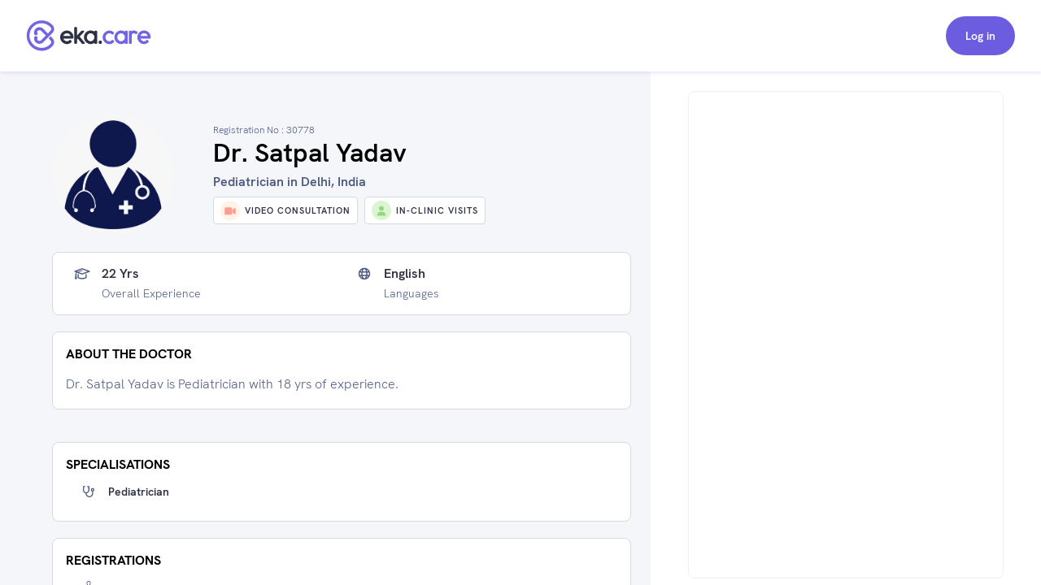

--- FILE ---
content_type: text/html; charset=utf-8
request_url: https://www.eka.care/doctor/dr-satpal-yadav-pediatrician-delhi
body_size: 19254
content:
<!DOCTYPE html><html lang="en"><head><meta charSet="utf-8"/><meta name="viewport" content="user-scalable=no, initial-scale=1, maximum-scale=1, minimum-scale=1, width=device-width"/><meta http-equiv="language" content="en"/><link rel="preconnect" href="https://www.googletagmanager.com/"/><link rel="dns-prefetch" href="https://www.googletagmanager.com/"/><link rel="dns-prefetch" href="https://parchi.eka.care"/><link rel="dns-prefetch" href="https://tryst.eka.care"/><link rel="dns-prefetch" href="https://auth.eka.care"/><meta name="application-name" content="Eka Care"/><meta name="apple-mobile-web-app-capable" content="yes"/><meta name="apple-mobile-web-app-status-bar-style" content="default"/><meta name="apple-mobile-web-app-title" content="Eka Care"/><meta name="mobile-web-app-capable" content="yes"/><meta name="theme-color" content="#7265e3"/><link rel="apple-touch-icon" href="/app-icon/touch-icon-iphone.png"/><link rel="apple-touch-icon" sizes="152x152" href="/app-icon/touch-icon-ipad.png"/><link rel="apple-touch-icon" sizes="180x180" href="/app-icon/touch-icon-iphone-retina.png"/><link rel="apple-touch-icon" sizes="167x167" href="/app-icon/apple-touch-icon167x167.png"/><link rel="icon" type="image/png" sizes="32x32" href="/app-icon/favicon-32x32.png"/><link rel="icon" type="image/png" sizes="16x16" href="/app-icon/favicon-16x16.png"/><link rel="manifest" href="/manifest.json"/><link rel="mask-icon" href="/app-icon/safari-pinned-tab.svg" color="#ffffff"/><link rel="shortcut icon" href="/favicon.ico"/><script type="application/ld+json">[{"@context":"https://schema.org/","@type":"Physician","name":"Dr. Satpal Yadav","url":"https://www.eka.care/doctor/dr-satpal-yadav-pediatrician-delhi","description":"Dr. Satpal Yadav is Pediatrician with 18 yrs of experience.","medicalSpecialty":["Pediatrician"],"address":{"@type":"PostalAddress","streetAddress":"137, Pocket - 6, Sector 21 Rohini","addressRegion":"allahabad, uttar pradesh"},"memberOf":[{"@type":"MedicalClinic","name":"Dr. Satpal Dental and Child Care","url":"https://www.eka.care/clinic/dr-satpal-dental-and-child-care-new-delhi","currenciesAccepted":"INR","paymentAccepted":"","address":{"@type":"PostalAddress","streetAddress":"137, Pocket - 6, Sector 21 Rohini","addressRegion":"India"},"image":"","geo":{"@type":"GeoCoordinates","latitude":"28.711993","longitude":"77.068963"},"hasMap":{"@type":"Map","url":"https://maps.google.com/maps?q=28.711993,77.068963"},"amenityFeature":[]}],"photo":{"@type":"CreativeWork","url":"https://doctoronboarding.eka.care/0274d38f-67d8-4374-8791-e71702865c63.jpeg"},"image":"https://doctoronboarding.eka.care/0274d38f-67d8-4374-8791-e71702865c63.jpeg","openingHours":["0 09:30 - 13:30, 18:00 - 20:00","1 09:30 - 13:30, 18:00 - 20:00","2 09:30 - 13:30, 18:00 - 20:00","3 09:30 - 13:30, 18:00 - 20:00","4 09:30 - 13:30, 18:00 - 20:00","5 09:30 - 13:30, 18:00 - 20:00","6 09:30 - 13:30, 18:00 - 20:00"],"openingHoursSpecification":[{"@type":"OpeningHoursSpecification","closes":"13:30","dayOfWeek":"http://schema.org/Sunday","opens":"09:30"},{"@type":"OpeningHoursSpecification","closes":"20:00","dayOfWeek":"http://schema.org/Sunday","opens":"18:00"},{"@type":"OpeningHoursSpecification","closes":"13:30","dayOfWeek":"http://schema.org/Monday","opens":"09:30"},{"@type":"OpeningHoursSpecification","closes":"20:00","dayOfWeek":"http://schema.org/Monday","opens":"18:00"},{"@type":"OpeningHoursSpecification","closes":"13:30","dayOfWeek":"http://schema.org/Tuesday","opens":"09:30"},{"@type":"OpeningHoursSpecification","closes":"20:00","dayOfWeek":"http://schema.org/Tuesday","opens":"18:00"},{"@type":"OpeningHoursSpecification","closes":"13:30","dayOfWeek":"http://schema.org/Wednesday","opens":"09:30"},{"@type":"OpeningHoursSpecification","closes":"20:00","dayOfWeek":"http://schema.org/Wednesday","opens":"18:00"},{"@type":"OpeningHoursSpecification","closes":"13:30","dayOfWeek":"http://schema.org/Thursday","opens":"09:30"},{"@type":"OpeningHoursSpecification","closes":"20:00","dayOfWeek":"http://schema.org/Thursday","opens":"18:00"},{"@type":"OpeningHoursSpecification","closes":"13:30","dayOfWeek":"http://schema.org/Friday","opens":"09:30"},{"@type":"OpeningHoursSpecification","closes":"20:00","dayOfWeek":"http://schema.org/Friday","opens":"18:00"},{"@type":"OpeningHoursSpecification","closes":"13:30","dayOfWeek":"http://schema.org/Saturday","opens":"09:30"},{"@type":"OpeningHoursSpecification","closes":"20:00","dayOfWeek":"http://schema.org/Saturday","opens":"18:00"}],"makesOffer":[{"@type":"Offer","price":"300","priceCurrency":"INR","description":"₹300 consultation fee"}],"reviews":null,"award":[],"knowsLanguage":[],"hasCredential":{"@type":"DefinedTerm","termCode":"30778","name":"delhi medical council"},"founder":{"@type":"Person","name":"Dr. Satpal Yadav","hasOccupation":[],"alumniOf":[{"@type":"EducationalOrganization","name":"","department":{"@type":"Organization","name":"MBBS"}},{"@type":"EducationalOrganization","name":"","department":{"@type":"Organization","name":"MD"}}],"memberOf":[]},"availableService":{"@type":"MedicalProcedure","name":["Pediatrician"]},"sameAs":[]},{"@context":"https://schema.org/","@type":"ImageObject","contentUrl":"https://doctoronboarding.eka.care/0274d38f-67d8-4374-8791-e71702865c63.jpeg"},{"@context":"https://schema.org","@type":"FAQPage","mainEntity":[{"@type":"Question","name":"Which area does Dr. Satpal Yadav practice?","acceptedAnswer":{"@type":"Answer","text":"Dr. Satpal Yadav is a Pediatrician practicing in Allahabad."}},{"@type":"Question","name":"What is Dr. Satpal Yadav education qualification?","acceptedAnswer":{"@type":"Answer","text":"Dr. Satpal Yadav is a Pediatrician by training and has completed his MD and MBBS."}},{"@type":"Question","name":"What is the address of Dr. Satpal Yadav's clinic?","acceptedAnswer":{"@type":"Answer","text":"Dr. Satpal Yadav currently practices at Dr. Satpal Dental and Child Care which is located at: 137, Pocket - 6, Sector 21 Rohini, Allahabad"}},{"@type":"Question","name":"How many years of experince Dr. Satpal Yadav have?","acceptedAnswer":{"@type":"Answer","text":"Dr. Satpal Yadav has over 22 years of clinical experience."}},{"@type":"Question","name":"How to book Dr. Satpal Yadav Pediatrician appointment?","acceptedAnswer":{"@type":"Answer","text":"To book an appointment with Dr. Satpal Yadav, you can book an online appointment with <a class=\"cursor-pointer underline\" href=https://www.eka.care/doctor/dr-satpal-yadav-pediatrician-delhi>Eka Care</a> or visit his clinic offline at: 137, Pocket - 6, Sector 21 Rohini, Allahabad"}},{"@type":"Question","name":"Can I book Dr. Satpal Yadav for online counsultation?","acceptedAnswer":{"@type":"Answer","text":"Yes, you can book an online consultation with Dr. Satpal Yadav. You can either book it through eka care website and your appointment will be confirmed by the doctor instantly."}},{"@type":"Question","name":"What is the counsultion fees for Dr. Satpal Yadav?","acceptedAnswer":{"@type":"Answer","text":"The consultation fee for Dr. Satpal Yadav may vary depending on the type of consultation. It is best to contact the clinic post your appointment for the exact charges."}},{"@type":"Question","name":"What are the consultation timings of Dr. Satpal Yadav for an appointment?","acceptedAnswer":{"@type":"Answer","text":"<p>The consultation timings for Dr. Satpal Yadav may vary depending on the location and type of consultation. You can check his availability on his appointment calendar for booking a slot.</p><p> His general consultation hours are:</p><div class=\"w-full space-y-10 pt-10\">\n      <div class=\"flex flex-col w-full\">\n        <div class=\"font-700 text-16 leading-24 text-text-primary w-90 pb-5\">\n          Mon - Sun\n        </div>\n        <div class=\"flex flex-col\">\n          <div class=\"text-text-secondary\">09:30 AM - 01:30 PM</div><div class=\"text-text-secondary\">06:00 PM - 08:00 PM</div>\n        </div>\n      </div>\n      </div>"}}]}]</script><meta name="robots" content="follow, index, max-snippet:-1, max-video-preview:-1, max-image-preview:large"/><script>window.ekaconfig = {"bid":"b-164491744852548","oid":"164491744852548","containerID":"#eka-appointment-widget-container"};</script><meta property="og:description" content="Book Pediatrician Appointment Online. Dr. Satpal Yadav is a Pediatrician 
        serving patients of allahabad uttar pradesh and Near by areas. "/><meta property="twitter:description" content="Book Pediatrician Appointment Online. Dr. Satpal Yadav is a Pediatrician 
        serving patients of allahabad uttar pradesh and Near by areas. "/><title>Dr. Satpal Yadav - Pediatrician in allahabad uttar pradesh, delhi | Book Appointment</title><meta name="description" content="Book Pediatrician Appointment Online. Dr. Satpal Yadav is a Pediatrician 
        serving patients of allahabad uttar pradesh and Near by areas. "/><meta property="og:description" content="Book Pediatrician Appointment Online. Dr. Satpal Yadav is a Pediatrician 
        serving patients of allahabad uttar pradesh and Near by areas. "/><meta property="og:url" content="https://www.eka.care/doctor/dr-satpal-yadav-pediatrician-delhi"/><meta property="og:title" content="Dr. Satpal Yadav - Pediatrician in allahabad uttar pradesh, delhi | Book Appointment"/><meta property="og:type" content="website"/><meta property="og:image" content="https://doctoronboarding.eka.care/0274d38f-67d8-4374-8791-e71702865c63.jpeg"/><meta property="twitter:description" content="Book Pediatrician Appointment Online. Dr. Satpal Yadav is a Pediatrician 
        serving patients of allahabad uttar pradesh and Near by areas. "/><link rel="canonical" href="https://www.eka.care/doctor/dr-satpal-yadav-pediatrician-delhi"/><meta name="next-head-count" content="37"/><link rel="preconnect" href="https://fonts.googleapis.com"/><link rel="preconnect" href="https://fonts.gstatic.com" crossorigin="true"/><link rel="preconnect" href="https://fonts.gstatic.com" crossorigin /><link rel="preload" href="/_next/static/css/5b2d6f7f05cbacd8.css" as="style"/><link rel="stylesheet" href="/_next/static/css/5b2d6f7f05cbacd8.css" data-n-g=""/><noscript data-n-css=""></noscript><script defer="" nomodule="" src="/_next/static/chunks/polyfills-c67a75d1b6f99dc8.js"></script><script defer="" src="/_next/static/chunks/4433.ca1bcf962c4dab6c.js"></script><script src="/_next/static/chunks/webpack-7476044e3cd71e99.js" defer=""></script><script src="/_next/static/chunks/framework-06a5c7f945c292f9.js" defer=""></script><script src="/_next/static/chunks/main-b5788aed2f25a10f.js" defer=""></script><script src="/_next/static/chunks/pages/_app-1fa3062126364c7c.js" defer=""></script><script src="/_next/static/chunks/a29ae703-ccfb392c4ff75d07.js" defer=""></script><script src="/_next/static/chunks/6577-bf29b943db475f4e.js" defer=""></script><script src="/_next/static/chunks/9097-6f9f071b535e1cc6.js" defer=""></script><script src="/_next/static/chunks/2059-757ac5252894f083.js" defer=""></script><script src="/_next/static/chunks/6515-8c89d3dea5cb657f.js" defer=""></script><script src="/_next/static/chunks/4418-d54f57a15ea8121d.js" defer=""></script><script src="/_next/static/chunks/4150-b2b81d6496b2189b.js" defer=""></script><script src="/_next/static/chunks/9476-92b7b953101112a4.js" defer=""></script><script src="/_next/static/chunks/1207-b9fb0627f9458c76.js" defer=""></script><script src="/_next/static/chunks/2030-3895cd0774a6876e.js" defer=""></script><script src="/_next/static/chunks/5855-fbda051654d4b65d.js" defer=""></script><script src="/_next/static/chunks/1241-c4698947c659a5b2.js" defer=""></script><script src="/_next/static/chunks/8670-5e7effc942cbcbcc.js" defer=""></script><script src="/_next/static/chunks/9017-d8ecd41675933a49.js" defer=""></script><script src="/_next/static/chunks/8936-18c66765e2ac2d35.js" defer=""></script><script src="/_next/static/chunks/pages/doctor/%5Bslug%5D-d77497218f0037f2.js" defer=""></script><script src="/_next/static/p_x3gHIOfSRUN1RGXtLh-/_buildManifest.js" defer=""></script><script src="/_next/static/p_x3gHIOfSRUN1RGXtLh-/_ssgManifest.js" defer=""></script><style id="__jsx-4090345826">@font-face{font-family:hkgrotesk;font-display:swap;src:url('/font/WEB/HKGrotesk-Thin.woff') format('truetype');font-weight:100;}@font-face{font-family:hkgrotesk;font-display:swap;src:url('/font/WEB/HKGrotesk-ExtraLight.woff') format('truetype');font-weight:200;}@font-face{font-family:hkgrotesk;font-display:swap;src:url('/font/WEB/HKGrotesk-Light.woff') format('truetype');font-weight:300;}@font-face{font-family:hkgrotesk;font-display:swap;src:url('/font/WEB/HKGrotesk-Regular.woff') format('truetype');font-weight:400;}@font-face{font-family:hkgrotesk;font-display:swap;src:url('/font/WEB/HKGrotesk-Medium.woff') format('truetype');font-weight:500;}@font-face{font-family:hkgrotesk;font-display:swap;src:url('/font/WEB/HKGrotesk-SemiBold.woff') format('truetype');font-weight:600;}@font-face{font-family:hkgrotesk;font-display:swap;src:url('/font/WEB/HKGrotesk-Bold.woff') format('truetype');font-weight:700;}@font-face{font-family:hkgrotesk;font-display:swap;src:url('/font/WEB/HKGrotesk-ExtraBold.woff') format('truetype');font-weight:800;}@font-face{font-family:hkgrotesk;font-display:swap;src:url('/font/WEB/HKGrotesk-Black.woff') format('truetype');font-weight:900;}</style><style data-href="https://fonts.googleapis.com/css2?family=Inter:wght@300;400;500;600;700;800&family=Raleway:wght@700;800&display=swap">@font-face{font-family:'Inter';font-style:normal;font-weight:300;font-display:swap;src:url(https://fonts.gstatic.com/l/font?kit=UcCO3FwrK3iLTeHuS_nVMrMxCp50SjIw2boKoduKmMEVuOKfMZs&skey=c491285d6722e4fa&v=v20) format('woff')}@font-face{font-family:'Inter';font-style:normal;font-weight:400;font-display:swap;src:url(https://fonts.gstatic.com/l/font?kit=UcCO3FwrK3iLTeHuS_nVMrMxCp50SjIw2boKoduKmMEVuLyfMZs&skey=c491285d6722e4fa&v=v20) format('woff')}@font-face{font-family:'Inter';font-style:normal;font-weight:500;font-display:swap;src:url(https://fonts.gstatic.com/l/font?kit=UcCO3FwrK3iLTeHuS_nVMrMxCp50SjIw2boKoduKmMEVuI6fMZs&skey=c491285d6722e4fa&v=v20) format('woff')}@font-face{font-family:'Inter';font-style:normal;font-weight:600;font-display:swap;src:url(https://fonts.gstatic.com/l/font?kit=UcCO3FwrK3iLTeHuS_nVMrMxCp50SjIw2boKoduKmMEVuGKYMZs&skey=c491285d6722e4fa&v=v20) format('woff')}@font-face{font-family:'Inter';font-style:normal;font-weight:700;font-display:swap;src:url(https://fonts.gstatic.com/l/font?kit=UcCO3FwrK3iLTeHuS_nVMrMxCp50SjIw2boKoduKmMEVuFuYMZs&skey=c491285d6722e4fa&v=v20) format('woff')}@font-face{font-family:'Inter';font-style:normal;font-weight:800;font-display:swap;src:url(https://fonts.gstatic.com/l/font?kit=UcCO3FwrK3iLTeHuS_nVMrMxCp50SjIw2boKoduKmMEVuDyYMZs&skey=c491285d6722e4fa&v=v20) format('woff')}@font-face{font-family:'Raleway';font-style:normal;font-weight:700;font-display:swap;src:url(https://fonts.gstatic.com/l/font?kit=1Ptxg8zYS_SKggPN4iEgvnHyvveLxVs9pYCM&skey=30a27f2564731c64&v=v37) format('woff')}@font-face{font-family:'Raleway';font-style:normal;font-weight:800;font-display:swap;src:url(https://fonts.gstatic.com/l/font?kit=1Ptxg8zYS_SKggPN4iEgvnHyvveLxVtapYCM&skey=30a27f2564731c64&v=v37) format('woff')}@font-face{font-family:'Inter';font-style:normal;font-weight:300;font-display:swap;src:url(https://fonts.gstatic.com/s/inter/v20/UcC73FwrK3iLTeHuS_nVMrMxCp50SjIa2JL7W0Q5n-wU.woff2) format('woff2');unicode-range:U+0460-052F,U+1C80-1C8A,U+20B4,U+2DE0-2DFF,U+A640-A69F,U+FE2E-FE2F}@font-face{font-family:'Inter';font-style:normal;font-weight:300;font-display:swap;src:url(https://fonts.gstatic.com/s/inter/v20/UcC73FwrK3iLTeHuS_nVMrMxCp50SjIa0ZL7W0Q5n-wU.woff2) format('woff2');unicode-range:U+0301,U+0400-045F,U+0490-0491,U+04B0-04B1,U+2116}@font-face{font-family:'Inter';font-style:normal;font-weight:300;font-display:swap;src:url(https://fonts.gstatic.com/s/inter/v20/UcC73FwrK3iLTeHuS_nVMrMxCp50SjIa2ZL7W0Q5n-wU.woff2) format('woff2');unicode-range:U+1F00-1FFF}@font-face{font-family:'Inter';font-style:normal;font-weight:300;font-display:swap;src:url(https://fonts.gstatic.com/s/inter/v20/UcC73FwrK3iLTeHuS_nVMrMxCp50SjIa1pL7W0Q5n-wU.woff2) format('woff2');unicode-range:U+0370-0377,U+037A-037F,U+0384-038A,U+038C,U+038E-03A1,U+03A3-03FF}@font-face{font-family:'Inter';font-style:normal;font-weight:300;font-display:swap;src:url(https://fonts.gstatic.com/s/inter/v20/UcC73FwrK3iLTeHuS_nVMrMxCp50SjIa2pL7W0Q5n-wU.woff2) format('woff2');unicode-range:U+0102-0103,U+0110-0111,U+0128-0129,U+0168-0169,U+01A0-01A1,U+01AF-01B0,U+0300-0301,U+0303-0304,U+0308-0309,U+0323,U+0329,U+1EA0-1EF9,U+20AB}@font-face{font-family:'Inter';font-style:normal;font-weight:300;font-display:swap;src:url(https://fonts.gstatic.com/s/inter/v20/UcC73FwrK3iLTeHuS_nVMrMxCp50SjIa25L7W0Q5n-wU.woff2) format('woff2');unicode-range:U+0100-02BA,U+02BD-02C5,U+02C7-02CC,U+02CE-02D7,U+02DD-02FF,U+0304,U+0308,U+0329,U+1D00-1DBF,U+1E00-1E9F,U+1EF2-1EFF,U+2020,U+20A0-20AB,U+20AD-20C0,U+2113,U+2C60-2C7F,U+A720-A7FF}@font-face{font-family:'Inter';font-style:normal;font-weight:300;font-display:swap;src:url(https://fonts.gstatic.com/s/inter/v20/UcC73FwrK3iLTeHuS_nVMrMxCp50SjIa1ZL7W0Q5nw.woff2) format('woff2');unicode-range:U+0000-00FF,U+0131,U+0152-0153,U+02BB-02BC,U+02C6,U+02DA,U+02DC,U+0304,U+0308,U+0329,U+2000-206F,U+20AC,U+2122,U+2191,U+2193,U+2212,U+2215,U+FEFF,U+FFFD}@font-face{font-family:'Inter';font-style:normal;font-weight:400;font-display:swap;src:url(https://fonts.gstatic.com/s/inter/v20/UcC73FwrK3iLTeHuS_nVMrMxCp50SjIa2JL7W0Q5n-wU.woff2) format('woff2');unicode-range:U+0460-052F,U+1C80-1C8A,U+20B4,U+2DE0-2DFF,U+A640-A69F,U+FE2E-FE2F}@font-face{font-family:'Inter';font-style:normal;font-weight:400;font-display:swap;src:url(https://fonts.gstatic.com/s/inter/v20/UcC73FwrK3iLTeHuS_nVMrMxCp50SjIa0ZL7W0Q5n-wU.woff2) format('woff2');unicode-range:U+0301,U+0400-045F,U+0490-0491,U+04B0-04B1,U+2116}@font-face{font-family:'Inter';font-style:normal;font-weight:400;font-display:swap;src:url(https://fonts.gstatic.com/s/inter/v20/UcC73FwrK3iLTeHuS_nVMrMxCp50SjIa2ZL7W0Q5n-wU.woff2) format('woff2');unicode-range:U+1F00-1FFF}@font-face{font-family:'Inter';font-style:normal;font-weight:400;font-display:swap;src:url(https://fonts.gstatic.com/s/inter/v20/UcC73FwrK3iLTeHuS_nVMrMxCp50SjIa1pL7W0Q5n-wU.woff2) format('woff2');unicode-range:U+0370-0377,U+037A-037F,U+0384-038A,U+038C,U+038E-03A1,U+03A3-03FF}@font-face{font-family:'Inter';font-style:normal;font-weight:400;font-display:swap;src:url(https://fonts.gstatic.com/s/inter/v20/UcC73FwrK3iLTeHuS_nVMrMxCp50SjIa2pL7W0Q5n-wU.woff2) format('woff2');unicode-range:U+0102-0103,U+0110-0111,U+0128-0129,U+0168-0169,U+01A0-01A1,U+01AF-01B0,U+0300-0301,U+0303-0304,U+0308-0309,U+0323,U+0329,U+1EA0-1EF9,U+20AB}@font-face{font-family:'Inter';font-style:normal;font-weight:400;font-display:swap;src:url(https://fonts.gstatic.com/s/inter/v20/UcC73FwrK3iLTeHuS_nVMrMxCp50SjIa25L7W0Q5n-wU.woff2) format('woff2');unicode-range:U+0100-02BA,U+02BD-02C5,U+02C7-02CC,U+02CE-02D7,U+02DD-02FF,U+0304,U+0308,U+0329,U+1D00-1DBF,U+1E00-1E9F,U+1EF2-1EFF,U+2020,U+20A0-20AB,U+20AD-20C0,U+2113,U+2C60-2C7F,U+A720-A7FF}@font-face{font-family:'Inter';font-style:normal;font-weight:400;font-display:swap;src:url(https://fonts.gstatic.com/s/inter/v20/UcC73FwrK3iLTeHuS_nVMrMxCp50SjIa1ZL7W0Q5nw.woff2) format('woff2');unicode-range:U+0000-00FF,U+0131,U+0152-0153,U+02BB-02BC,U+02C6,U+02DA,U+02DC,U+0304,U+0308,U+0329,U+2000-206F,U+20AC,U+2122,U+2191,U+2193,U+2212,U+2215,U+FEFF,U+FFFD}@font-face{font-family:'Inter';font-style:normal;font-weight:500;font-display:swap;src:url(https://fonts.gstatic.com/s/inter/v20/UcC73FwrK3iLTeHuS_nVMrMxCp50SjIa2JL7W0Q5n-wU.woff2) format('woff2');unicode-range:U+0460-052F,U+1C80-1C8A,U+20B4,U+2DE0-2DFF,U+A640-A69F,U+FE2E-FE2F}@font-face{font-family:'Inter';font-style:normal;font-weight:500;font-display:swap;src:url(https://fonts.gstatic.com/s/inter/v20/UcC73FwrK3iLTeHuS_nVMrMxCp50SjIa0ZL7W0Q5n-wU.woff2) format('woff2');unicode-range:U+0301,U+0400-045F,U+0490-0491,U+04B0-04B1,U+2116}@font-face{font-family:'Inter';font-style:normal;font-weight:500;font-display:swap;src:url(https://fonts.gstatic.com/s/inter/v20/UcC73FwrK3iLTeHuS_nVMrMxCp50SjIa2ZL7W0Q5n-wU.woff2) format('woff2');unicode-range:U+1F00-1FFF}@font-face{font-family:'Inter';font-style:normal;font-weight:500;font-display:swap;src:url(https://fonts.gstatic.com/s/inter/v20/UcC73FwrK3iLTeHuS_nVMrMxCp50SjIa1pL7W0Q5n-wU.woff2) format('woff2');unicode-range:U+0370-0377,U+037A-037F,U+0384-038A,U+038C,U+038E-03A1,U+03A3-03FF}@font-face{font-family:'Inter';font-style:normal;font-weight:500;font-display:swap;src:url(https://fonts.gstatic.com/s/inter/v20/UcC73FwrK3iLTeHuS_nVMrMxCp50SjIa2pL7W0Q5n-wU.woff2) format('woff2');unicode-range:U+0102-0103,U+0110-0111,U+0128-0129,U+0168-0169,U+01A0-01A1,U+01AF-01B0,U+0300-0301,U+0303-0304,U+0308-0309,U+0323,U+0329,U+1EA0-1EF9,U+20AB}@font-face{font-family:'Inter';font-style:normal;font-weight:500;font-display:swap;src:url(https://fonts.gstatic.com/s/inter/v20/UcC73FwrK3iLTeHuS_nVMrMxCp50SjIa25L7W0Q5n-wU.woff2) format('woff2');unicode-range:U+0100-02BA,U+02BD-02C5,U+02C7-02CC,U+02CE-02D7,U+02DD-02FF,U+0304,U+0308,U+0329,U+1D00-1DBF,U+1E00-1E9F,U+1EF2-1EFF,U+2020,U+20A0-20AB,U+20AD-20C0,U+2113,U+2C60-2C7F,U+A720-A7FF}@font-face{font-family:'Inter';font-style:normal;font-weight:500;font-display:swap;src:url(https://fonts.gstatic.com/s/inter/v20/UcC73FwrK3iLTeHuS_nVMrMxCp50SjIa1ZL7W0Q5nw.woff2) format('woff2');unicode-range:U+0000-00FF,U+0131,U+0152-0153,U+02BB-02BC,U+02C6,U+02DA,U+02DC,U+0304,U+0308,U+0329,U+2000-206F,U+20AC,U+2122,U+2191,U+2193,U+2212,U+2215,U+FEFF,U+FFFD}@font-face{font-family:'Inter';font-style:normal;font-weight:600;font-display:swap;src:url(https://fonts.gstatic.com/s/inter/v20/UcC73FwrK3iLTeHuS_nVMrMxCp50SjIa2JL7W0Q5n-wU.woff2) format('woff2');unicode-range:U+0460-052F,U+1C80-1C8A,U+20B4,U+2DE0-2DFF,U+A640-A69F,U+FE2E-FE2F}@font-face{font-family:'Inter';font-style:normal;font-weight:600;font-display:swap;src:url(https://fonts.gstatic.com/s/inter/v20/UcC73FwrK3iLTeHuS_nVMrMxCp50SjIa0ZL7W0Q5n-wU.woff2) format('woff2');unicode-range:U+0301,U+0400-045F,U+0490-0491,U+04B0-04B1,U+2116}@font-face{font-family:'Inter';font-style:normal;font-weight:600;font-display:swap;src:url(https://fonts.gstatic.com/s/inter/v20/UcC73FwrK3iLTeHuS_nVMrMxCp50SjIa2ZL7W0Q5n-wU.woff2) format('woff2');unicode-range:U+1F00-1FFF}@font-face{font-family:'Inter';font-style:normal;font-weight:600;font-display:swap;src:url(https://fonts.gstatic.com/s/inter/v20/UcC73FwrK3iLTeHuS_nVMrMxCp50SjIa1pL7W0Q5n-wU.woff2) format('woff2');unicode-range:U+0370-0377,U+037A-037F,U+0384-038A,U+038C,U+038E-03A1,U+03A3-03FF}@font-face{font-family:'Inter';font-style:normal;font-weight:600;font-display:swap;src:url(https://fonts.gstatic.com/s/inter/v20/UcC73FwrK3iLTeHuS_nVMrMxCp50SjIa2pL7W0Q5n-wU.woff2) format('woff2');unicode-range:U+0102-0103,U+0110-0111,U+0128-0129,U+0168-0169,U+01A0-01A1,U+01AF-01B0,U+0300-0301,U+0303-0304,U+0308-0309,U+0323,U+0329,U+1EA0-1EF9,U+20AB}@font-face{font-family:'Inter';font-style:normal;font-weight:600;font-display:swap;src:url(https://fonts.gstatic.com/s/inter/v20/UcC73FwrK3iLTeHuS_nVMrMxCp50SjIa25L7W0Q5n-wU.woff2) format('woff2');unicode-range:U+0100-02BA,U+02BD-02C5,U+02C7-02CC,U+02CE-02D7,U+02DD-02FF,U+0304,U+0308,U+0329,U+1D00-1DBF,U+1E00-1E9F,U+1EF2-1EFF,U+2020,U+20A0-20AB,U+20AD-20C0,U+2113,U+2C60-2C7F,U+A720-A7FF}@font-face{font-family:'Inter';font-style:normal;font-weight:600;font-display:swap;src:url(https://fonts.gstatic.com/s/inter/v20/UcC73FwrK3iLTeHuS_nVMrMxCp50SjIa1ZL7W0Q5nw.woff2) format('woff2');unicode-range:U+0000-00FF,U+0131,U+0152-0153,U+02BB-02BC,U+02C6,U+02DA,U+02DC,U+0304,U+0308,U+0329,U+2000-206F,U+20AC,U+2122,U+2191,U+2193,U+2212,U+2215,U+FEFF,U+FFFD}@font-face{font-family:'Inter';font-style:normal;font-weight:700;font-display:swap;src:url(https://fonts.gstatic.com/s/inter/v20/UcC73FwrK3iLTeHuS_nVMrMxCp50SjIa2JL7W0Q5n-wU.woff2) format('woff2');unicode-range:U+0460-052F,U+1C80-1C8A,U+20B4,U+2DE0-2DFF,U+A640-A69F,U+FE2E-FE2F}@font-face{font-family:'Inter';font-style:normal;font-weight:700;font-display:swap;src:url(https://fonts.gstatic.com/s/inter/v20/UcC73FwrK3iLTeHuS_nVMrMxCp50SjIa0ZL7W0Q5n-wU.woff2) format('woff2');unicode-range:U+0301,U+0400-045F,U+0490-0491,U+04B0-04B1,U+2116}@font-face{font-family:'Inter';font-style:normal;font-weight:700;font-display:swap;src:url(https://fonts.gstatic.com/s/inter/v20/UcC73FwrK3iLTeHuS_nVMrMxCp50SjIa2ZL7W0Q5n-wU.woff2) format('woff2');unicode-range:U+1F00-1FFF}@font-face{font-family:'Inter';font-style:normal;font-weight:700;font-display:swap;src:url(https://fonts.gstatic.com/s/inter/v20/UcC73FwrK3iLTeHuS_nVMrMxCp50SjIa1pL7W0Q5n-wU.woff2) format('woff2');unicode-range:U+0370-0377,U+037A-037F,U+0384-038A,U+038C,U+038E-03A1,U+03A3-03FF}@font-face{font-family:'Inter';font-style:normal;font-weight:700;font-display:swap;src:url(https://fonts.gstatic.com/s/inter/v20/UcC73FwrK3iLTeHuS_nVMrMxCp50SjIa2pL7W0Q5n-wU.woff2) format('woff2');unicode-range:U+0102-0103,U+0110-0111,U+0128-0129,U+0168-0169,U+01A0-01A1,U+01AF-01B0,U+0300-0301,U+0303-0304,U+0308-0309,U+0323,U+0329,U+1EA0-1EF9,U+20AB}@font-face{font-family:'Inter';font-style:normal;font-weight:700;font-display:swap;src:url(https://fonts.gstatic.com/s/inter/v20/UcC73FwrK3iLTeHuS_nVMrMxCp50SjIa25L7W0Q5n-wU.woff2) format('woff2');unicode-range:U+0100-02BA,U+02BD-02C5,U+02C7-02CC,U+02CE-02D7,U+02DD-02FF,U+0304,U+0308,U+0329,U+1D00-1DBF,U+1E00-1E9F,U+1EF2-1EFF,U+2020,U+20A0-20AB,U+20AD-20C0,U+2113,U+2C60-2C7F,U+A720-A7FF}@font-face{font-family:'Inter';font-style:normal;font-weight:700;font-display:swap;src:url(https://fonts.gstatic.com/s/inter/v20/UcC73FwrK3iLTeHuS_nVMrMxCp50SjIa1ZL7W0Q5nw.woff2) format('woff2');unicode-range:U+0000-00FF,U+0131,U+0152-0153,U+02BB-02BC,U+02C6,U+02DA,U+02DC,U+0304,U+0308,U+0329,U+2000-206F,U+20AC,U+2122,U+2191,U+2193,U+2212,U+2215,U+FEFF,U+FFFD}@font-face{font-family:'Inter';font-style:normal;font-weight:800;font-display:swap;src:url(https://fonts.gstatic.com/s/inter/v20/UcC73FwrK3iLTeHuS_nVMrMxCp50SjIa2JL7W0Q5n-wU.woff2) format('woff2');unicode-range:U+0460-052F,U+1C80-1C8A,U+20B4,U+2DE0-2DFF,U+A640-A69F,U+FE2E-FE2F}@font-face{font-family:'Inter';font-style:normal;font-weight:800;font-display:swap;src:url(https://fonts.gstatic.com/s/inter/v20/UcC73FwrK3iLTeHuS_nVMrMxCp50SjIa0ZL7W0Q5n-wU.woff2) format('woff2');unicode-range:U+0301,U+0400-045F,U+0490-0491,U+04B0-04B1,U+2116}@font-face{font-family:'Inter';font-style:normal;font-weight:800;font-display:swap;src:url(https://fonts.gstatic.com/s/inter/v20/UcC73FwrK3iLTeHuS_nVMrMxCp50SjIa2ZL7W0Q5n-wU.woff2) format('woff2');unicode-range:U+1F00-1FFF}@font-face{font-family:'Inter';font-style:normal;font-weight:800;font-display:swap;src:url(https://fonts.gstatic.com/s/inter/v20/UcC73FwrK3iLTeHuS_nVMrMxCp50SjIa1pL7W0Q5n-wU.woff2) format('woff2');unicode-range:U+0370-0377,U+037A-037F,U+0384-038A,U+038C,U+038E-03A1,U+03A3-03FF}@font-face{font-family:'Inter';font-style:normal;font-weight:800;font-display:swap;src:url(https://fonts.gstatic.com/s/inter/v20/UcC73FwrK3iLTeHuS_nVMrMxCp50SjIa2pL7W0Q5n-wU.woff2) format('woff2');unicode-range:U+0102-0103,U+0110-0111,U+0128-0129,U+0168-0169,U+01A0-01A1,U+01AF-01B0,U+0300-0301,U+0303-0304,U+0308-0309,U+0323,U+0329,U+1EA0-1EF9,U+20AB}@font-face{font-family:'Inter';font-style:normal;font-weight:800;font-display:swap;src:url(https://fonts.gstatic.com/s/inter/v20/UcC73FwrK3iLTeHuS_nVMrMxCp50SjIa25L7W0Q5n-wU.woff2) format('woff2');unicode-range:U+0100-02BA,U+02BD-02C5,U+02C7-02CC,U+02CE-02D7,U+02DD-02FF,U+0304,U+0308,U+0329,U+1D00-1DBF,U+1E00-1E9F,U+1EF2-1EFF,U+2020,U+20A0-20AB,U+20AD-20C0,U+2113,U+2C60-2C7F,U+A720-A7FF}@font-face{font-family:'Inter';font-style:normal;font-weight:800;font-display:swap;src:url(https://fonts.gstatic.com/s/inter/v20/UcC73FwrK3iLTeHuS_nVMrMxCp50SjIa1ZL7W0Q5nw.woff2) format('woff2');unicode-range:U+0000-00FF,U+0131,U+0152-0153,U+02BB-02BC,U+02C6,U+02DA,U+02DC,U+0304,U+0308,U+0329,U+2000-206F,U+20AC,U+2122,U+2191,U+2193,U+2212,U+2215,U+FEFF,U+FFFD}@font-face{font-family:'Raleway';font-style:normal;font-weight:700;font-display:swap;src:url(https://fonts.gstatic.com/s/raleway/v37/1Ptug8zYS_SKggPNyCAIT4ttDfCmxA.woff2) format('woff2');unicode-range:U+0460-052F,U+1C80-1C8A,U+20B4,U+2DE0-2DFF,U+A640-A69F,U+FE2E-FE2F}@font-face{font-family:'Raleway';font-style:normal;font-weight:700;font-display:swap;src:url(https://fonts.gstatic.com/s/raleway/v37/1Ptug8zYS_SKggPNyCkIT4ttDfCmxA.woff2) format('woff2');unicode-range:U+0301,U+0400-045F,U+0490-0491,U+04B0-04B1,U+2116}@font-face{font-family:'Raleway';font-style:normal;font-weight:700;font-display:swap;src:url(https://fonts.gstatic.com/s/raleway/v37/1Ptug8zYS_SKggPNyCIIT4ttDfCmxA.woff2) format('woff2');unicode-range:U+0102-0103,U+0110-0111,U+0128-0129,U+0168-0169,U+01A0-01A1,U+01AF-01B0,U+0300-0301,U+0303-0304,U+0308-0309,U+0323,U+0329,U+1EA0-1EF9,U+20AB}@font-face{font-family:'Raleway';font-style:normal;font-weight:700;font-display:swap;src:url(https://fonts.gstatic.com/s/raleway/v37/1Ptug8zYS_SKggPNyCMIT4ttDfCmxA.woff2) format('woff2');unicode-range:U+0100-02BA,U+02BD-02C5,U+02C7-02CC,U+02CE-02D7,U+02DD-02FF,U+0304,U+0308,U+0329,U+1D00-1DBF,U+1E00-1E9F,U+1EF2-1EFF,U+2020,U+20A0-20AB,U+20AD-20C0,U+2113,U+2C60-2C7F,U+A720-A7FF}@font-face{font-family:'Raleway';font-style:normal;font-weight:700;font-display:swap;src:url(https://fonts.gstatic.com/s/raleway/v37/1Ptug8zYS_SKggPNyC0IT4ttDfA.woff2) format('woff2');unicode-range:U+0000-00FF,U+0131,U+0152-0153,U+02BB-02BC,U+02C6,U+02DA,U+02DC,U+0304,U+0308,U+0329,U+2000-206F,U+20AC,U+2122,U+2191,U+2193,U+2212,U+2215,U+FEFF,U+FFFD}@font-face{font-family:'Raleway';font-style:normal;font-weight:800;font-display:swap;src:url(https://fonts.gstatic.com/s/raleway/v37/1Ptug8zYS_SKggPNyCAIT4ttDfCmxA.woff2) format('woff2');unicode-range:U+0460-052F,U+1C80-1C8A,U+20B4,U+2DE0-2DFF,U+A640-A69F,U+FE2E-FE2F}@font-face{font-family:'Raleway';font-style:normal;font-weight:800;font-display:swap;src:url(https://fonts.gstatic.com/s/raleway/v37/1Ptug8zYS_SKggPNyCkIT4ttDfCmxA.woff2) format('woff2');unicode-range:U+0301,U+0400-045F,U+0490-0491,U+04B0-04B1,U+2116}@font-face{font-family:'Raleway';font-style:normal;font-weight:800;font-display:swap;src:url(https://fonts.gstatic.com/s/raleway/v37/1Ptug8zYS_SKggPNyCIIT4ttDfCmxA.woff2) format('woff2');unicode-range:U+0102-0103,U+0110-0111,U+0128-0129,U+0168-0169,U+01A0-01A1,U+01AF-01B0,U+0300-0301,U+0303-0304,U+0308-0309,U+0323,U+0329,U+1EA0-1EF9,U+20AB}@font-face{font-family:'Raleway';font-style:normal;font-weight:800;font-display:swap;src:url(https://fonts.gstatic.com/s/raleway/v37/1Ptug8zYS_SKggPNyCMIT4ttDfCmxA.woff2) format('woff2');unicode-range:U+0100-02BA,U+02BD-02C5,U+02C7-02CC,U+02CE-02D7,U+02DD-02FF,U+0304,U+0308,U+0329,U+1D00-1DBF,U+1E00-1E9F,U+1EF2-1EFF,U+2020,U+20A0-20AB,U+20AD-20C0,U+2113,U+2C60-2C7F,U+A720-A7FF}@font-face{font-family:'Raleway';font-style:normal;font-weight:800;font-display:swap;src:url(https://fonts.gstatic.com/s/raleway/v37/1Ptug8zYS_SKggPNyC0IT4ttDfA.woff2) format('woff2');unicode-range:U+0000-00FF,U+0131,U+0152-0153,U+02BB-02BC,U+02C6,U+02DA,U+02DC,U+0304,U+0308,U+0329,U+2000-206F,U+20AC,U+2122,U+2191,U+2193,U+2212,U+2215,U+FEFF,U+FFFD}</style><style data-href="https://fonts.googleapis.com/css2?family=Lato:wght@300;400;600;700;800;900&display=swap">@font-face{font-family:'Lato';font-style:normal;font-weight:300;font-display:swap;src:url(https://fonts.gstatic.com/l/font?kit=S6u9w4BMUTPHh7USeww&skey=91f32e07d083dd3a&v=v25) format('woff')}@font-face{font-family:'Lato';font-style:normal;font-weight:400;font-display:swap;src:url(https://fonts.gstatic.com/l/font?kit=S6uyw4BMUTPHvxo&skey=2d58b92a99e1c086&v=v25) format('woff')}@font-face{font-family:'Lato';font-style:normal;font-weight:700;font-display:swap;src:url(https://fonts.gstatic.com/l/font?kit=S6u9w4BMUTPHh6UVeww&skey=3480a19627739c0d&v=v25) format('woff')}@font-face{font-family:'Lato';font-style:normal;font-weight:900;font-display:swap;src:url(https://fonts.gstatic.com/l/font?kit=S6u9w4BMUTPHh50Xeww&skey=d01acf708cb3b73b&v=v25) format('woff')}@font-face{font-family:'Lato';font-style:normal;font-weight:300;font-display:swap;src:url(https://fonts.gstatic.com/s/lato/v25/S6u9w4BMUTPHh7USSwaPGQ3q5d0N7w.woff2) format('woff2');unicode-range:U+0100-02BA,U+02BD-02C5,U+02C7-02CC,U+02CE-02D7,U+02DD-02FF,U+0304,U+0308,U+0329,U+1D00-1DBF,U+1E00-1E9F,U+1EF2-1EFF,U+2020,U+20A0-20AB,U+20AD-20C0,U+2113,U+2C60-2C7F,U+A720-A7FF}@font-face{font-family:'Lato';font-style:normal;font-weight:300;font-display:swap;src:url(https://fonts.gstatic.com/s/lato/v25/S6u9w4BMUTPHh7USSwiPGQ3q5d0.woff2) format('woff2');unicode-range:U+0000-00FF,U+0131,U+0152-0153,U+02BB-02BC,U+02C6,U+02DA,U+02DC,U+0304,U+0308,U+0329,U+2000-206F,U+20AC,U+2122,U+2191,U+2193,U+2212,U+2215,U+FEFF,U+FFFD}@font-face{font-family:'Lato';font-style:normal;font-weight:400;font-display:swap;src:url(https://fonts.gstatic.com/s/lato/v25/S6uyw4BMUTPHjxAwXiWtFCfQ7A.woff2) format('woff2');unicode-range:U+0100-02BA,U+02BD-02C5,U+02C7-02CC,U+02CE-02D7,U+02DD-02FF,U+0304,U+0308,U+0329,U+1D00-1DBF,U+1E00-1E9F,U+1EF2-1EFF,U+2020,U+20A0-20AB,U+20AD-20C0,U+2113,U+2C60-2C7F,U+A720-A7FF}@font-face{font-family:'Lato';font-style:normal;font-weight:400;font-display:swap;src:url(https://fonts.gstatic.com/s/lato/v25/S6uyw4BMUTPHjx4wXiWtFCc.woff2) format('woff2');unicode-range:U+0000-00FF,U+0131,U+0152-0153,U+02BB-02BC,U+02C6,U+02DA,U+02DC,U+0304,U+0308,U+0329,U+2000-206F,U+20AC,U+2122,U+2191,U+2193,U+2212,U+2215,U+FEFF,U+FFFD}@font-face{font-family:'Lato';font-style:normal;font-weight:700;font-display:swap;src:url(https://fonts.gstatic.com/s/lato/v25/S6u9w4BMUTPHh6UVSwaPGQ3q5d0N7w.woff2) format('woff2');unicode-range:U+0100-02BA,U+02BD-02C5,U+02C7-02CC,U+02CE-02D7,U+02DD-02FF,U+0304,U+0308,U+0329,U+1D00-1DBF,U+1E00-1E9F,U+1EF2-1EFF,U+2020,U+20A0-20AB,U+20AD-20C0,U+2113,U+2C60-2C7F,U+A720-A7FF}@font-face{font-family:'Lato';font-style:normal;font-weight:700;font-display:swap;src:url(https://fonts.gstatic.com/s/lato/v25/S6u9w4BMUTPHh6UVSwiPGQ3q5d0.woff2) format('woff2');unicode-range:U+0000-00FF,U+0131,U+0152-0153,U+02BB-02BC,U+02C6,U+02DA,U+02DC,U+0304,U+0308,U+0329,U+2000-206F,U+20AC,U+2122,U+2191,U+2193,U+2212,U+2215,U+FEFF,U+FFFD}@font-face{font-family:'Lato';font-style:normal;font-weight:900;font-display:swap;src:url(https://fonts.gstatic.com/s/lato/v25/S6u9w4BMUTPHh50XSwaPGQ3q5d0N7w.woff2) format('woff2');unicode-range:U+0100-02BA,U+02BD-02C5,U+02C7-02CC,U+02CE-02D7,U+02DD-02FF,U+0304,U+0308,U+0329,U+1D00-1DBF,U+1E00-1E9F,U+1EF2-1EFF,U+2020,U+20A0-20AB,U+20AD-20C0,U+2113,U+2C60-2C7F,U+A720-A7FF}@font-face{font-family:'Lato';font-style:normal;font-weight:900;font-display:swap;src:url(https://fonts.gstatic.com/s/lato/v25/S6u9w4BMUTPHh50XSwiPGQ3q5d0.woff2) format('woff2');unicode-range:U+0000-00FF,U+0131,U+0152-0153,U+02BB-02BC,U+02C6,U+02DA,U+02DC,U+0304,U+0308,U+0329,U+2000-206F,U+20AC,U+2122,U+2191,U+2193,U+2212,U+2215,U+FEFF,U+FFFD}</style><style data-href="https://fonts.googleapis.com/css2?family=Poppins:wght@300;400;600;700;800;900&display=swap">@font-face{font-family:'Poppins';font-style:normal;font-weight:300;font-display:swap;src:url(https://fonts.gstatic.com/l/font?kit=pxiByp8kv8JHgFVrLDz8V1g&skey=4aabc5055a39e031&v=v24) format('woff')}@font-face{font-family:'Poppins';font-style:normal;font-weight:400;font-display:swap;src:url(https://fonts.gstatic.com/l/font?kit=pxiEyp8kv8JHgFVrFJM&skey=87759fb096548f6d&v=v24) format('woff')}@font-face{font-family:'Poppins';font-style:normal;font-weight:600;font-display:swap;src:url(https://fonts.gstatic.com/l/font?kit=pxiByp8kv8JHgFVrLEj6V1g&skey=ce7ef9d62ca89319&v=v24) format('woff')}@font-face{font-family:'Poppins';font-style:normal;font-weight:700;font-display:swap;src:url(https://fonts.gstatic.com/l/font?kit=pxiByp8kv8JHgFVrLCz7V1g&skey=cea76fe63715a67a&v=v24) format('woff')}@font-face{font-family:'Poppins';font-style:normal;font-weight:800;font-display:swap;src:url(https://fonts.gstatic.com/l/font?kit=pxiByp8kv8JHgFVrLDD4V1g&skey=f01e006f58df81ac&v=v24) format('woff')}@font-face{font-family:'Poppins';font-style:normal;font-weight:900;font-display:swap;src:url(https://fonts.gstatic.com/l/font?kit=pxiByp8kv8JHgFVrLBT5V1g&skey=6c361c40a830b323&v=v24) format('woff')}@font-face{font-family:'Poppins';font-style:normal;font-weight:300;font-display:swap;src:url(https://fonts.gstatic.com/s/poppins/v24/pxiByp8kv8JHgFVrLDz8Z11lFd2JQEl8qw.woff2) format('woff2');unicode-range:U+0900-097F,U+1CD0-1CF9,U+200C-200D,U+20A8,U+20B9,U+20F0,U+25CC,U+A830-A839,U+A8E0-A8FF,U+11B00-11B09}@font-face{font-family:'Poppins';font-style:normal;font-weight:300;font-display:swap;src:url(https://fonts.gstatic.com/s/poppins/v24/pxiByp8kv8JHgFVrLDz8Z1JlFd2JQEl8qw.woff2) format('woff2');unicode-range:U+0100-02BA,U+02BD-02C5,U+02C7-02CC,U+02CE-02D7,U+02DD-02FF,U+0304,U+0308,U+0329,U+1D00-1DBF,U+1E00-1E9F,U+1EF2-1EFF,U+2020,U+20A0-20AB,U+20AD-20C0,U+2113,U+2C60-2C7F,U+A720-A7FF}@font-face{font-family:'Poppins';font-style:normal;font-weight:300;font-display:swap;src:url(https://fonts.gstatic.com/s/poppins/v24/pxiByp8kv8JHgFVrLDz8Z1xlFd2JQEk.woff2) format('woff2');unicode-range:U+0000-00FF,U+0131,U+0152-0153,U+02BB-02BC,U+02C6,U+02DA,U+02DC,U+0304,U+0308,U+0329,U+2000-206F,U+20AC,U+2122,U+2191,U+2193,U+2212,U+2215,U+FEFF,U+FFFD}@font-face{font-family:'Poppins';font-style:normal;font-weight:400;font-display:swap;src:url(https://fonts.gstatic.com/s/poppins/v24/pxiEyp8kv8JHgFVrJJbecnFHGPezSQ.woff2) format('woff2');unicode-range:U+0900-097F,U+1CD0-1CF9,U+200C-200D,U+20A8,U+20B9,U+20F0,U+25CC,U+A830-A839,U+A8E0-A8FF,U+11B00-11B09}@font-face{font-family:'Poppins';font-style:normal;font-weight:400;font-display:swap;src:url(https://fonts.gstatic.com/s/poppins/v24/pxiEyp8kv8JHgFVrJJnecnFHGPezSQ.woff2) format('woff2');unicode-range:U+0100-02BA,U+02BD-02C5,U+02C7-02CC,U+02CE-02D7,U+02DD-02FF,U+0304,U+0308,U+0329,U+1D00-1DBF,U+1E00-1E9F,U+1EF2-1EFF,U+2020,U+20A0-20AB,U+20AD-20C0,U+2113,U+2C60-2C7F,U+A720-A7FF}@font-face{font-family:'Poppins';font-style:normal;font-weight:400;font-display:swap;src:url(https://fonts.gstatic.com/s/poppins/v24/pxiEyp8kv8JHgFVrJJfecnFHGPc.woff2) format('woff2');unicode-range:U+0000-00FF,U+0131,U+0152-0153,U+02BB-02BC,U+02C6,U+02DA,U+02DC,U+0304,U+0308,U+0329,U+2000-206F,U+20AC,U+2122,U+2191,U+2193,U+2212,U+2215,U+FEFF,U+FFFD}@font-face{font-family:'Poppins';font-style:normal;font-weight:600;font-display:swap;src:url(https://fonts.gstatic.com/s/poppins/v24/pxiByp8kv8JHgFVrLEj6Z11lFd2JQEl8qw.woff2) format('woff2');unicode-range:U+0900-097F,U+1CD0-1CF9,U+200C-200D,U+20A8,U+20B9,U+20F0,U+25CC,U+A830-A839,U+A8E0-A8FF,U+11B00-11B09}@font-face{font-family:'Poppins';font-style:normal;font-weight:600;font-display:swap;src:url(https://fonts.gstatic.com/s/poppins/v24/pxiByp8kv8JHgFVrLEj6Z1JlFd2JQEl8qw.woff2) format('woff2');unicode-range:U+0100-02BA,U+02BD-02C5,U+02C7-02CC,U+02CE-02D7,U+02DD-02FF,U+0304,U+0308,U+0329,U+1D00-1DBF,U+1E00-1E9F,U+1EF2-1EFF,U+2020,U+20A0-20AB,U+20AD-20C0,U+2113,U+2C60-2C7F,U+A720-A7FF}@font-face{font-family:'Poppins';font-style:normal;font-weight:600;font-display:swap;src:url(https://fonts.gstatic.com/s/poppins/v24/pxiByp8kv8JHgFVrLEj6Z1xlFd2JQEk.woff2) format('woff2');unicode-range:U+0000-00FF,U+0131,U+0152-0153,U+02BB-02BC,U+02C6,U+02DA,U+02DC,U+0304,U+0308,U+0329,U+2000-206F,U+20AC,U+2122,U+2191,U+2193,U+2212,U+2215,U+FEFF,U+FFFD}@font-face{font-family:'Poppins';font-style:normal;font-weight:700;font-display:swap;src:url(https://fonts.gstatic.com/s/poppins/v24/pxiByp8kv8JHgFVrLCz7Z11lFd2JQEl8qw.woff2) format('woff2');unicode-range:U+0900-097F,U+1CD0-1CF9,U+200C-200D,U+20A8,U+20B9,U+20F0,U+25CC,U+A830-A839,U+A8E0-A8FF,U+11B00-11B09}@font-face{font-family:'Poppins';font-style:normal;font-weight:700;font-display:swap;src:url(https://fonts.gstatic.com/s/poppins/v24/pxiByp8kv8JHgFVrLCz7Z1JlFd2JQEl8qw.woff2) format('woff2');unicode-range:U+0100-02BA,U+02BD-02C5,U+02C7-02CC,U+02CE-02D7,U+02DD-02FF,U+0304,U+0308,U+0329,U+1D00-1DBF,U+1E00-1E9F,U+1EF2-1EFF,U+2020,U+20A0-20AB,U+20AD-20C0,U+2113,U+2C60-2C7F,U+A720-A7FF}@font-face{font-family:'Poppins';font-style:normal;font-weight:700;font-display:swap;src:url(https://fonts.gstatic.com/s/poppins/v24/pxiByp8kv8JHgFVrLCz7Z1xlFd2JQEk.woff2) format('woff2');unicode-range:U+0000-00FF,U+0131,U+0152-0153,U+02BB-02BC,U+02C6,U+02DA,U+02DC,U+0304,U+0308,U+0329,U+2000-206F,U+20AC,U+2122,U+2191,U+2193,U+2212,U+2215,U+FEFF,U+FFFD}@font-face{font-family:'Poppins';font-style:normal;font-weight:800;font-display:swap;src:url(https://fonts.gstatic.com/s/poppins/v24/pxiByp8kv8JHgFVrLDD4Z11lFd2JQEl8qw.woff2) format('woff2');unicode-range:U+0900-097F,U+1CD0-1CF9,U+200C-200D,U+20A8,U+20B9,U+20F0,U+25CC,U+A830-A839,U+A8E0-A8FF,U+11B00-11B09}@font-face{font-family:'Poppins';font-style:normal;font-weight:800;font-display:swap;src:url(https://fonts.gstatic.com/s/poppins/v24/pxiByp8kv8JHgFVrLDD4Z1JlFd2JQEl8qw.woff2) format('woff2');unicode-range:U+0100-02BA,U+02BD-02C5,U+02C7-02CC,U+02CE-02D7,U+02DD-02FF,U+0304,U+0308,U+0329,U+1D00-1DBF,U+1E00-1E9F,U+1EF2-1EFF,U+2020,U+20A0-20AB,U+20AD-20C0,U+2113,U+2C60-2C7F,U+A720-A7FF}@font-face{font-family:'Poppins';font-style:normal;font-weight:800;font-display:swap;src:url(https://fonts.gstatic.com/s/poppins/v24/pxiByp8kv8JHgFVrLDD4Z1xlFd2JQEk.woff2) format('woff2');unicode-range:U+0000-00FF,U+0131,U+0152-0153,U+02BB-02BC,U+02C6,U+02DA,U+02DC,U+0304,U+0308,U+0329,U+2000-206F,U+20AC,U+2122,U+2191,U+2193,U+2212,U+2215,U+FEFF,U+FFFD}@font-face{font-family:'Poppins';font-style:normal;font-weight:900;font-display:swap;src:url(https://fonts.gstatic.com/s/poppins/v24/pxiByp8kv8JHgFVrLBT5Z11lFd2JQEl8qw.woff2) format('woff2');unicode-range:U+0900-097F,U+1CD0-1CF9,U+200C-200D,U+20A8,U+20B9,U+20F0,U+25CC,U+A830-A839,U+A8E0-A8FF,U+11B00-11B09}@font-face{font-family:'Poppins';font-style:normal;font-weight:900;font-display:swap;src:url(https://fonts.gstatic.com/s/poppins/v24/pxiByp8kv8JHgFVrLBT5Z1JlFd2JQEl8qw.woff2) format('woff2');unicode-range:U+0100-02BA,U+02BD-02C5,U+02C7-02CC,U+02CE-02D7,U+02DD-02FF,U+0304,U+0308,U+0329,U+1D00-1DBF,U+1E00-1E9F,U+1EF2-1EFF,U+2020,U+20A0-20AB,U+20AD-20C0,U+2113,U+2C60-2C7F,U+A720-A7FF}@font-face{font-family:'Poppins';font-style:normal;font-weight:900;font-display:swap;src:url(https://fonts.gstatic.com/s/poppins/v24/pxiByp8kv8JHgFVrLBT5Z1xlFd2JQEk.woff2) format('woff2');unicode-range:U+0000-00FF,U+0131,U+0152-0153,U+02BB-02BC,U+02C6,U+02DA,U+02DC,U+0304,U+0308,U+0329,U+2000-206F,U+20AC,U+2122,U+2191,U+2193,U+2212,U+2215,U+FEFF,U+FFFD}</style><style data-href="https://fonts.googleapis.com/css2?family=DM+Sans:ital,wght@0,400;0,500;0,700;1,400;1,500;1,700&family=Splash&display=swap">@font-face{font-family:'DM Sans';font-style:italic;font-weight:400;font-display:swap;src:url(https://fonts.gstatic.com/l/font?kit=rP2rp2ywxg089UriCZaSExd86J3t9jz86Mvy4qCRAL19DksVat-JDW3w&skey=3320fd60b11c3775&v=v17) format('woff')}@font-face{font-family:'DM Sans';font-style:italic;font-weight:500;font-display:swap;src:url(https://fonts.gstatic.com/l/font?kit=rP2rp2ywxg089UriCZaSExd86J3t9jz86Mvy4qCRAL19DksVat-7DW3w&skey=3320fd60b11c3775&v=v17) format('woff')}@font-face{font-family:'DM Sans';font-style:italic;font-weight:700;font-display:swap;src:url(https://fonts.gstatic.com/l/font?kit=rP2rp2ywxg089UriCZaSExd86J3t9jz86Mvy4qCRAL19DksVat9uCm3w&skey=3320fd60b11c3775&v=v17) format('woff')}@font-face{font-family:'DM Sans';font-style:normal;font-weight:400;font-display:swap;src:url(https://fonts.gstatic.com/l/font?kit=rP2tp2ywxg089UriI5-g4vlH9VoD8CmcqZG40F9JadbnoEwAopxhTQ&skey=cd068b3e1b767e51&v=v17) format('woff')}@font-face{font-family:'DM Sans';font-style:normal;font-weight:500;font-display:swap;src:url(https://fonts.gstatic.com/l/font?kit=rP2tp2ywxg089UriI5-g4vlH9VoD8CmcqZG40F9JadbnoEwAkJxhTQ&skey=cd068b3e1b767e51&v=v17) format('woff')}@font-face{font-family:'DM Sans';font-style:normal;font-weight:700;font-display:swap;src:url(https://fonts.gstatic.com/l/font?kit=rP2tp2ywxg089UriI5-g4vlH9VoD8CmcqZG40F9JadbnoEwARZthTQ&skey=cd068b3e1b767e51&v=v17) format('woff')}@font-face{font-family:'Splash';font-style:normal;font-weight:400;font-display:swap;src:url(https://fonts.gstatic.com/l/font?kit=KtksAL2RZoDkbU6hpw&skey=d2f524e2db8dba19&v=v8) format('woff')}@font-face{font-family:'DM Sans';font-style:italic;font-weight:400;font-display:swap;src:url(https://fonts.gstatic.com/s/dmsans/v17/rP2Wp2ywxg089UriCZaSExd86J3t9jz86MvyyKK58UfivUw4aw.woff2) format('woff2');unicode-range:U+0100-02BA,U+02BD-02C5,U+02C7-02CC,U+02CE-02D7,U+02DD-02FF,U+0304,U+0308,U+0329,U+1D00-1DBF,U+1E00-1E9F,U+1EF2-1EFF,U+2020,U+20A0-20AB,U+20AD-20C0,U+2113,U+2C60-2C7F,U+A720-A7FF}@font-face{font-family:'DM Sans';font-style:italic;font-weight:400;font-display:swap;src:url(https://fonts.gstatic.com/s/dmsans/v17/rP2Wp2ywxg089UriCZaSExd86J3t9jz86MvyyKy58UfivUw.woff2) format('woff2');unicode-range:U+0000-00FF,U+0131,U+0152-0153,U+02BB-02BC,U+02C6,U+02DA,U+02DC,U+0304,U+0308,U+0329,U+2000-206F,U+20AC,U+2122,U+2191,U+2193,U+2212,U+2215,U+FEFF,U+FFFD}@font-face{font-family:'DM Sans';font-style:italic;font-weight:500;font-display:swap;src:url(https://fonts.gstatic.com/s/dmsans/v17/rP2Wp2ywxg089UriCZaSExd86J3t9jz86MvyyKK58UfivUw4aw.woff2) format('woff2');unicode-range:U+0100-02BA,U+02BD-02C5,U+02C7-02CC,U+02CE-02D7,U+02DD-02FF,U+0304,U+0308,U+0329,U+1D00-1DBF,U+1E00-1E9F,U+1EF2-1EFF,U+2020,U+20A0-20AB,U+20AD-20C0,U+2113,U+2C60-2C7F,U+A720-A7FF}@font-face{font-family:'DM Sans';font-style:italic;font-weight:500;font-display:swap;src:url(https://fonts.gstatic.com/s/dmsans/v17/rP2Wp2ywxg089UriCZaSExd86J3t9jz86MvyyKy58UfivUw.woff2) format('woff2');unicode-range:U+0000-00FF,U+0131,U+0152-0153,U+02BB-02BC,U+02C6,U+02DA,U+02DC,U+0304,U+0308,U+0329,U+2000-206F,U+20AC,U+2122,U+2191,U+2193,U+2212,U+2215,U+FEFF,U+FFFD}@font-face{font-family:'DM Sans';font-style:italic;font-weight:700;font-display:swap;src:url(https://fonts.gstatic.com/s/dmsans/v17/rP2Wp2ywxg089UriCZaSExd86J3t9jz86MvyyKK58UfivUw4aw.woff2) format('woff2');unicode-range:U+0100-02BA,U+02BD-02C5,U+02C7-02CC,U+02CE-02D7,U+02DD-02FF,U+0304,U+0308,U+0329,U+1D00-1DBF,U+1E00-1E9F,U+1EF2-1EFF,U+2020,U+20A0-20AB,U+20AD-20C0,U+2113,U+2C60-2C7F,U+A720-A7FF}@font-face{font-family:'DM Sans';font-style:italic;font-weight:700;font-display:swap;src:url(https://fonts.gstatic.com/s/dmsans/v17/rP2Wp2ywxg089UriCZaSExd86J3t9jz86MvyyKy58UfivUw.woff2) format('woff2');unicode-range:U+0000-00FF,U+0131,U+0152-0153,U+02BB-02BC,U+02C6,U+02DA,U+02DC,U+0304,U+0308,U+0329,U+2000-206F,U+20AC,U+2122,U+2191,U+2193,U+2212,U+2215,U+FEFF,U+FFFD}@font-face{font-family:'DM Sans';font-style:normal;font-weight:400;font-display:swap;src:url(https://fonts.gstatic.com/s/dmsans/v17/rP2Yp2ywxg089UriI5-g4vlH9VoD8Cmcqbu6-K6z9mXgjU0.woff2) format('woff2');unicode-range:U+0100-02BA,U+02BD-02C5,U+02C7-02CC,U+02CE-02D7,U+02DD-02FF,U+0304,U+0308,U+0329,U+1D00-1DBF,U+1E00-1E9F,U+1EF2-1EFF,U+2020,U+20A0-20AB,U+20AD-20C0,U+2113,U+2C60-2C7F,U+A720-A7FF}@font-face{font-family:'DM Sans';font-style:normal;font-weight:400;font-display:swap;src:url(https://fonts.gstatic.com/s/dmsans/v17/rP2Yp2ywxg089UriI5-g4vlH9VoD8Cmcqbu0-K6z9mXg.woff2) format('woff2');unicode-range:U+0000-00FF,U+0131,U+0152-0153,U+02BB-02BC,U+02C6,U+02DA,U+02DC,U+0304,U+0308,U+0329,U+2000-206F,U+20AC,U+2122,U+2191,U+2193,U+2212,U+2215,U+FEFF,U+FFFD}@font-face{font-family:'DM Sans';font-style:normal;font-weight:500;font-display:swap;src:url(https://fonts.gstatic.com/s/dmsans/v17/rP2Yp2ywxg089UriI5-g4vlH9VoD8Cmcqbu6-K6z9mXgjU0.woff2) format('woff2');unicode-range:U+0100-02BA,U+02BD-02C5,U+02C7-02CC,U+02CE-02D7,U+02DD-02FF,U+0304,U+0308,U+0329,U+1D00-1DBF,U+1E00-1E9F,U+1EF2-1EFF,U+2020,U+20A0-20AB,U+20AD-20C0,U+2113,U+2C60-2C7F,U+A720-A7FF}@font-face{font-family:'DM Sans';font-style:normal;font-weight:500;font-display:swap;src:url(https://fonts.gstatic.com/s/dmsans/v17/rP2Yp2ywxg089UriI5-g4vlH9VoD8Cmcqbu0-K6z9mXg.woff2) format('woff2');unicode-range:U+0000-00FF,U+0131,U+0152-0153,U+02BB-02BC,U+02C6,U+02DA,U+02DC,U+0304,U+0308,U+0329,U+2000-206F,U+20AC,U+2122,U+2191,U+2193,U+2212,U+2215,U+FEFF,U+FFFD}@font-face{font-family:'DM Sans';font-style:normal;font-weight:700;font-display:swap;src:url(https://fonts.gstatic.com/s/dmsans/v17/rP2Yp2ywxg089UriI5-g4vlH9VoD8Cmcqbu6-K6z9mXgjU0.woff2) format('woff2');unicode-range:U+0100-02BA,U+02BD-02C5,U+02C7-02CC,U+02CE-02D7,U+02DD-02FF,U+0304,U+0308,U+0329,U+1D00-1DBF,U+1E00-1E9F,U+1EF2-1EFF,U+2020,U+20A0-20AB,U+20AD-20C0,U+2113,U+2C60-2C7F,U+A720-A7FF}@font-face{font-family:'DM Sans';font-style:normal;font-weight:700;font-display:swap;src:url(https://fonts.gstatic.com/s/dmsans/v17/rP2Yp2ywxg089UriI5-g4vlH9VoD8Cmcqbu0-K6z9mXg.woff2) format('woff2');unicode-range:U+0000-00FF,U+0131,U+0152-0153,U+02BB-02BC,U+02C6,U+02DA,U+02DC,U+0304,U+0308,U+0329,U+2000-206F,U+20AC,U+2122,U+2191,U+2193,U+2212,U+2215,U+FEFF,U+FFFD}@font-face{font-family:'Splash';font-style:normal;font-weight:400;font-display:swap;src:url(https://fonts.gstatic.com/s/splash/v8/KtksAL2RZoDkbU6RrPnHF9eqw1zW.woff2) format('woff2');unicode-range:U+0102-0103,U+0110-0111,U+0128-0129,U+0168-0169,U+01A0-01A1,U+01AF-01B0,U+0300-0301,U+0303-0304,U+0308-0309,U+0323,U+0329,U+1EA0-1EF9,U+20AB}@font-face{font-family:'Splash';font-style:normal;font-weight:400;font-display:swap;src:url(https://fonts.gstatic.com/s/splash/v8/KtksAL2RZoDkbU6RrfnHF9eqw1zW.woff2) format('woff2');unicode-range:U+0100-02BA,U+02BD-02C5,U+02C7-02CC,U+02CE-02D7,U+02DD-02FF,U+0304,U+0308,U+0329,U+1D00-1DBF,U+1E00-1E9F,U+1EF2-1EFF,U+2020,U+20A0-20AB,U+20AD-20C0,U+2113,U+2C60-2C7F,U+A720-A7FF}@font-face{font-family:'Splash';font-style:normal;font-weight:400;font-display:swap;src:url(https://fonts.gstatic.com/s/splash/v8/KtksAL2RZoDkbU6Ro_nHF9eqww.woff2) format('woff2');unicode-range:U+0000-00FF,U+0131,U+0152-0153,U+02BB-02BC,U+02C6,U+02DA,U+02DC,U+0304,U+0308,U+0329,U+2000-206F,U+20AC,U+2122,U+2191,U+2193,U+2212,U+2215,U+FEFF,U+FFFD}</style></head><body><div id="__next"><noscript><iframe title="gtm" src="https://www.googletagmanager.com/ns.html?id=GTM-K79JDSQ" height="0" width="0" style="display:none;visibility:hidden"></iframe></noscript><section class="www-eka min-h-screen min-w-screen "><div style="grid-template-rows:max-content" class="grid grid-cols-4 gap-x-8 md:gap-x-0 md:grid-cols-8 bg-background-neutral-input_bg md:h-screen custom-height-scroll min-h-full"><div class="md:hidden col-span-full"><div style="width:100%" class="dont-show-on-doctor-tool dont-show-on-fd dont-show-on-doctor-app"><ins class="adsbygoogle" style="display:block;height:64px;width:100%;min-width:275px;max-width:1000px;background-color:white" data-ad-client="ca-pub-8153990502350954" data-ad-slot="7808392542"></ins></div></div><div class="show-only-on-doctor-tool dont-show-on-doctor-app dont-show-on-doctor-app-ios dont-show-on-fd dont-show-on-patient-app sticky flex items-center top-0 z-10 col-start-1 col-span-full md:px-32 px-16 py-8 md:py-17 shadow-10 bg-background-neutral-primary"><div class="flex"><div class="cursor-pointer" href="/doctor/dr-satpal-yadav-pediatrician-delhi/calendar?utm_source=%2Fdoctor%2F%5Bslug%5D&amp;utm_medium=eka-web&amp;utm_campaign=web-navigation"><div style="background-image:url(https://doctoronboarding.eka.care/0274d38f-67d8-4374-8791-e71702865c63.jpeg);background-position:center;background-size:cover;background-repeat:no-repeat" class=" md:w-48 md:h-48  rounded-12 w-40 h-40 "></div></div><div class="mx-16 flex space-x-16 font-hk"><div class="flex flex-col"><div class="cursor-pointer TitlesTitle2 font-700 text-text-primary" href="/doctor/dr-satpal-yadav-pediatrician-delhi/calendar?utm_source=%2Fdoctor%2F%5Bslug%5D&amp;utm_medium=eka-web&amp;utm_campaign=web-navigation">Book an appointment</div><p class="LinkAction1 text-text-secondary mt-4">Dr. Satpal Yadav</p></div></div></div><div class="ml-auto flex flex-row items-center"><button class="h-44 space-x-8 pl-12 pr-16 py-12 text-text-brand flex items-center border border-solid border-text-brand box-border rounded-32 LinkAction2 focus:outline-none" href="/doctor/dr-satpal-yadav-pediatrician-delhi/manage-calendar?utm_source=%2Fdoctor%2F%5Bslug%5D&amp;utm_medium=eka-web&amp;utm_campaign=web-navigation"><svg viewBox="0 0 24 24" fill="none" xmlns="http://www.w3.org/2000/svg" class="w-24 h-24"><path d="M17 6h-1.25V4.75A.76.76 0 0015 4c-.375 0-.75.344-.75.75V6h-4.5V4.75A.76.76 0 009 4a.74.74 0 00-.75.75V6H7c-1.125 0-2 .906-2 2v10c0 1.125.875 2 2 2h10c1.094 0 2-.875 2-2V8c0-1.094-.906-2-2-2zm0 12.5H7a.494.494 0 01-.5-.5v-8h11v8c0 .281-.25.5-.5.5z" fill="currentColor"></path></svg><div>Manage Calendar</div></button></div></div><div class=" dont-show-on-doctor-tool dont-show-on-fd dont-show-on-patient-app sticky flex items-center md:h-88 h-64 top-0 z-10 col-start-1 col-span-full md:px-32 px-16 py-8 md:py-24 shadow-10 bg-background-neutral-primary"><div class="flex items-center space-x-8 md:space-x-16"><div class="relative h-40 md:w-154 w-130 cursor-pointer" href="/doctor/dr-satpal-yadav-pediatrician-delhi?utm_source=%2Fdoctor%2F%5Bslug%5D&amp;utm_medium=eka-web&amp;utm_campaign=web-navigation"><img alt="eka-logo" loading="lazy" decoding="async" data-nimg="fill" style="position:absolute;height:100%;width:100%;left:0;top:0;right:0;bottom:0;color:transparent" src="/logo.svg"/></div></div><div class="ml-auto flex flex-row items-center"><button type="button" class="focus:outline-none px-16 py-10 LinkAction2 rounded-32 bg-background-action-states-brand text-text-white md:block hidden md:px-24 md:py-14 dont-show-on-doctor-app">Log in</button><button class="cursor-pointer focus:outline-none bg-background-neutral-primary block md:hidden LinkAction1 text-text-brand dont-show-on-doctor-app">Log in</button></div></div><div class="col-start-1 col-span-full"><div class="show-only-on-doctor-app-ios dont-show-on-fd w-full px-16 py-18 flex space-x-24 items-center sticky top-0 bg-background-neutral-primary z-2 shadow-10"><svg xmlns="http://www.w3.org/2000/svg" viewBox="0 0 448 512" class="w-18 h-18 text-text-secondary"><path fill="currentColor" d="M447.1 256c0 13.25-10.76 24.01-24.01 24.01H83.9l132.7 126.6c9.625 9.156 9.969 24.41.812 33.94-9.156 9.594-24.34 9.938-33.94.813l-176-168C2.695 268.9.008 262.6.008 256s2.687-12.8 7.437-17.4l176-168c9.555-9.09 24.755-8.75 33.955.85 9.156 9.5 8.812 24.75-.813 33.94l-132.7 126.6h340.1C437.2 232 447.1 242.8 447.1 256z"></path></svg><div class="leading-6 py-16 text-text-primary text-18 font-700">Book Appointment</div></div></div><div class="col-span-full md:col-start-1 md:col-end-6 overflow-y-scroll   dont-show-on-doctool dont-show-on-fd"><div class="space-y-20 overflow-y-scroll pt-16 md:py-52 md:ml-40"><div class="px-16 md:px-24 box-border w-full flex flex-col text-left space-y-16 md:space-y-0"><div class="flex items-center space-x-18 md:space-x-48"><div class="rounded-full relative overflow-hidden bg-background-action-states-white  w-90 h-90 md:w-150 md:h-150"><img alt="Dr. Satpal Yadav" loading="eager" decoding="async" data-nimg="fill" class="rounded-full" style="position:absolute;height:100%;width:100%;left:0;top:0;right:0;bottom:0;object-fit:cover;object-position:center;color:transparent;background-size:cover;background-position:center;background-repeat:no-repeat;background-image:url(&quot;data:image/svg+xml;charset=utf-8,%3Csvg xmlns=&#x27;http://www.w3.org/2000/svg&#x27; %3E%3Cfilter id=&#x27;b&#x27; color-interpolation-filters=&#x27;sRGB&#x27;%3E%3CfeGaussianBlur stdDeviation=&#x27;20&#x27;/%3E%3CfeColorMatrix values=&#x27;1 0 0 0 0 0 1 0 0 0 0 0 1 0 0 0 0 0 100 -1&#x27; result=&#x27;s&#x27;/%3E%3CfeFlood x=&#x27;0&#x27; y=&#x27;0&#x27; width=&#x27;100%25&#x27; height=&#x27;100%25&#x27;/%3E%3CfeComposite operator=&#x27;out&#x27; in=&#x27;s&#x27;/%3E%3CfeComposite in2=&#x27;SourceGraphic&#x27;/%3E%3CfeGaussianBlur stdDeviation=&#x27;20&#x27;/%3E%3C/filter%3E%3Cimage width=&#x27;100%25&#x27; height=&#x27;100%25&#x27; x=&#x27;0&#x27; y=&#x27;0&#x27; preserveAspectRatio=&#x27;xMidYMid slice&#x27; style=&#x27;filter: url(%23b);&#x27; href=&#x27;/doc-profile/male_doctor.png&#x27;/%3E%3C/svg%3E&quot;)" sizes="100vw" srcSet="/_next/image?url=https%3A%2F%2Fdoctoronboarding.eka.care%2F0274d38f-67d8-4374-8791-e71702865c63.jpeg%3Fcb%3D1768379774729&amp;w=640&amp;q=100 640w, /_next/image?url=https%3A%2F%2Fdoctoronboarding.eka.care%2F0274d38f-67d8-4374-8791-e71702865c63.jpeg%3Fcb%3D1768379774729&amp;w=750&amp;q=100 750w, /_next/image?url=https%3A%2F%2Fdoctoronboarding.eka.care%2F0274d38f-67d8-4374-8791-e71702865c63.jpeg%3Fcb%3D1768379774729&amp;w=828&amp;q=100 828w, /_next/image?url=https%3A%2F%2Fdoctoronboarding.eka.care%2F0274d38f-67d8-4374-8791-e71702865c63.jpeg%3Fcb%3D1768379774729&amp;w=1080&amp;q=100 1080w, /_next/image?url=https%3A%2F%2Fdoctoronboarding.eka.care%2F0274d38f-67d8-4374-8791-e71702865c63.jpeg%3Fcb%3D1768379774729&amp;w=1200&amp;q=100 1200w, /_next/image?url=https%3A%2F%2Fdoctoronboarding.eka.care%2F0274d38f-67d8-4374-8791-e71702865c63.jpeg%3Fcb%3D1768379774729&amp;w=1920&amp;q=100 1920w, /_next/image?url=https%3A%2F%2Fdoctoronboarding.eka.care%2F0274d38f-67d8-4374-8791-e71702865c63.jpeg%3Fcb%3D1768379774729&amp;w=2048&amp;q=100 2048w, /_next/image?url=https%3A%2F%2Fdoctoronboarding.eka.care%2F0274d38f-67d8-4374-8791-e71702865c63.jpeg%3Fcb%3D1768379774729&amp;w=3840&amp;q=100 3840w" src="/_next/image?url=https%3A%2F%2Fdoctoronboarding.eka.care%2F0274d38f-67d8-4374-8791-e71702865c63.jpeg%3Fcb%3D1768379774729&amp;w=3840&amp;q=100"/></div><div class="space-y-7 md:space-y-8 flex-1"><div class="md:flex md:justify-between"><div class="md:space-y-4 space-y-2"><div class="BodyTabBar md:BodyInputLabel text-text-secondary  ">Registration No : <!-- -->30778</div><div class="flex flex-col md:flex-row md:space-x-11"><h1 class="  md:TitlesPageTitle TitlesTitle3 md:text-system-black text-text-primary">Dr. Satpal Yadav</h1><div class="px-5 md:block hidden"></div></div></div></div><div class="  BodyCallout md:LinkAction1 text-text-primary md:text-text-secondary">Pediatrician in Delhi, India</div><div class="flex items-center space-x-8 overflow-x-scroll hidden md:flex"><div class="max-w-max bg-background-neutral-primary box-border rounded-4 space-x-6 flex items-center border border-solid  border-seperator-dark py-4 px-8 "><div class="w-24 h-24 "><img alt="camera-circle" loading="lazy" width="24" height="24" decoding="async" data-nimg="1" style="color:transparent" src="/doc-profile/camera-circle.svg"/></div><div class="  min-w-max text-text-primary SectionTitleCaption2 uppercase">Video Consultation</div></div><div class="max-w-max bg-background-neutral-primary box-border rounded-4 space-x-6 flex items-center border border-solid  border-seperator-dark py-4 px-8 "><div class="w-24 h-24 "><img alt="user-circle" loading="lazy" width="24" height="24" decoding="async" data-nimg="1" style="color:transparent" src="/doc-profile/user-circle.svg"/></div><div class="  min-w-max text-text-primary SectionTitleCaption2 uppercase">In-clinic visits</div></div></div></div></div><div class="flex items-center space-x-8 overflow-x-scroll md:hidden"><div class="max-w-max bg-background-neutral-primary box-border rounded-4 space-x-6 flex items-center border border-solid  border-seperator-dark py-4 px-8 "><div class="w-24 h-24 "><img alt="camera-circle" loading="lazy" width="24" height="24" decoding="async" data-nimg="1" style="color:transparent" src="/doc-profile/camera-circle.svg"/></div><div class="  min-w-max text-text-primary SectionTitleCaption2 uppercase">Video Consultation</div></div><div class="max-w-max bg-background-neutral-primary box-border rounded-4 space-x-6 flex items-center border border-solid  border-seperator-dark py-4 px-8 "><div class="w-24 h-24 "><img alt="user-circle" loading="lazy" width="24" height="24" decoding="async" data-nimg="1" style="color:transparent" src="/doc-profile/user-circle.svg"/></div><div class="  min-w-max text-text-primary SectionTitleCaption2 uppercase">In-clinic visits</div></div></div></div><div class="px-16 md:px-24 box-border w-full "><div class="border box-border border-solid  border-seperator-dark rounded-8 bg-text-white w-full overflow-hidden py-4 flex flex-col md:flex-row md:justify-between md:px-8"><div class="bg-background-neutral-primary py-10 px-16 space-x-12 flex items-start w-full box-border "><svg viewBox="0 0 24 25" fill="none" xmlns="http://www.w3.org/2000/svg" class="w-24 h-24"><path d="M21.469 8.634l-8.844-3.156A2.02 2.02 0 0012 5.353c-.25 0-.469.062-.688.125L2.5 8.634a.77.77 0 00-.5.719c0 .344.188.625.5.75l1.875.656a4.178 4.178 0 00-.781 1.688c-.344.156-.594.5-.594.906 0 .312.125.594.344.781l-.75 4.656a.472.472 0 00.469.563h1.843c.282 0 .532-.25.469-.563l-.75-4.656c.219-.188.375-.469.375-.781 0-.313-.188-.594-.406-.75a3.192 3.192 0 01.781-1.469l5.938 2.125a2.437 2.437 0 001.343 0l8.813-3.156c.312-.125.531-.406.531-.75 0-.313-.219-.594-.531-.719zm-9.313 3.219c-.156.031-.281 0-.312 0L7.469 10.29l4.656-1.437a.52.52 0 00.344-.625c-.094-.281-.375-.438-.625-.344L5.906 9.728l-1-.375 6.907-2.469c.124-.031.25 0 .312 0l6.938 2.469-6.907 2.5zm3.969 1.219l.375 3.5c0 .343-1.563 1.28-4.5 1.28-2.969 0-4.5-.937-4.5-1.28l.344-3.5-1.438-.5L6 16.509c0 1.906 3 2.844 6 2.844 2.969 0 6-.938 5.969-2.844l-.407-3.938-1.437.5z" fill="#4C5980"></path></svg><div class="capitalize space-y-2 flex flex-col justify-center flex-1"><div class="  md:LinkAction1 TitlesSubheadline undefined text-text-primary false hidden false">22 yrs</div><div href="22 yrs" target="_blank" class="  md:LinkAction1 TitlesSubheadline undefined text-text-primary false ">22 yrs</div><div class="  text-text-secondary BodyCallout">Overall Experience</div></div></div><div class="bg-background-neutral-primary py-10 px-16 space-x-12 flex items-start w-full box-border "><svg viewBox="0 0 24 25" fill="none" xmlns="http://www.w3.org/2000/svg" class="w-24 h-24"><path d="M12 4.853c-4.156 0-7.5 3.375-7.5 7.5 0 4.156 3.344 7.5 7.5 7.5 4.125 0 7.469-3.344 7.469-7.5 0-4.125-3.344-7.5-7.469-7.5zm5.188 4.5h-1.532c-.219-.844-.5-1.625-.844-2.281a6.176 6.176 0 012.376 2.28zm-2.688 3c0 .531-.063 1.031-.125 1.5H9.594a12.082 12.082 0 010-3h4.781c.063.5.125.969.125 1.5zm-2.5 6c-.688 0-1.594-1.125-2.125-3h4.219c-.531 1.875-1.438 3-2.094 3zm-2.125-9c.531-1.844 1.438-3 2.125-3 .656 0 1.563 1.156 2.094 3H9.875zm-.719-2.281c-.344.656-.625 1.437-.844 2.28h-1.53a6.176 6.176 0 012.374-2.28zm-2.969 3.78h1.875c-.062.5-.062 1-.062 1.5 0 .532 0 1.032.063 1.5H6.187a5.802 5.802 0 01-.187-1.5c0-.5.063-1 .188-1.5zm.594 4.5h1.532c.218.876.5 1.657.843 2.313a6.037 6.037 0 01-2.375-2.312zm8.032 2.313c.343-.656.624-1.437.843-2.312h1.531a6.037 6.037 0 01-2.375 2.312zm2.968-3.812h-1.875a12.063 12.063 0 000-3h1.875c.125.5.219 1 .219 1.5 0 .531-.094 1.031-.219 1.5z" fill="#4C5980"></path></svg><div class="capitalize space-y-2 flex flex-col justify-center flex-1"><div class="  md:LinkAction1 TitlesSubheadline undefined text-text-primary false hidden false">English</div><div href="English" target="_blank" class="  md:LinkAction1 TitlesSubheadline undefined text-text-primary false ">English</div><div class="  text-text-secondary BodyCallout">Languages</div></div></div></div></div><div class="px-16 md:px-24 box-border w-full "><div class="bg-background-neutral-primary rounded-8 p-16 border border-seperator-dark"><div class="HeadingsH2Bold text-doctor-darwin-neutral-1000 uppercase flex items-center justify-between"><div>About the doctor</div></div><div class="text-text-secondary md:BodyBody pt-12 BodyCallout  ">Dr. Satpal Yadav is Pediatrician with 18 yrs of experience.<span class="cursor-pointer mt-4 text-text-brand font-400 text-13 leading-18"></span></div></div></div><div class="px-16 md:px-24 box-border w-full dont-show-on-patient-app dont-show-on-doctor-tool hidden md:block"><div class="rounded-8 overflow-hidden w-full bg-background-neutral-primary"><div style="width:100%" class="dont-show-on-doctor-tool dont-show-on-fd dont-show-on-doctor-app"><ins class="adsbygoogle" style="display:block;height:90px;width:100%;min-width:275px;max-width:1000px" data-ad-client="ca-pub-8153990502350954" data-ad-slot="1838984215"></ins></div></div></div><div class="px-16 md:px-24 box-border w-full dont-show-on-patient-app dont-show-on-doctor-tool md:hidden"><div class="rounded-8 overflow-hidden w-full bg-background-neutral-primary"><div style="width:100%" class="dont-show-on-doctor-tool dont-show-on-fd dont-show-on-doctor-app"><ins class="adsbygoogle" style="display:block;height:64px;width:100%;min-width:275px;max-width:1000px" data-ad-client="ca-pub-8153990502350954" data-ad-slot="1415725650"></ins></div></div></div><div class="px-16 md:px-24 box-border w-full "><div class="bg-background-neutral-primary rounded-8 p-16 border border-seperator-dark"><div class="HeadingsH2Bold text-doctor-darwin-neutral-1000 uppercase flex items-center justify-between"><div>Specialisations</div></div><div class="w-full pt-12"><div class="bg-background-neutral-primary py-10 px-16 space-x-12 flex items-start w-full box-border px-0 pt-0"><svg xmlns="http://www.w3.org/2000/svg" aria-hidden="true" data-prefix="far" data-icon="stethoscope" class="text-text-secondary mt-3 w-24 h-14" viewBox="0 0 512 512"><path fill="currentColor" d="M120 334v18c0 88.2 75.4 160 168 160s168-71.8 168-160v-99.7c32.3-10.1 55.7-40.2 56-75.7.3-43.4-34.6-79.6-78.1-80.6-45-1-81.9 35.2-81.9 80 0 35.8 23.5 66.1 56 76.3V352c0 61.8-53.8 112-120 112s-120-50.2-120-112v-18c68-11.5 120-70.8 120-142V27.5c0-5.6-3.9-10.5-9.4-11.7L208.9.3c-6.5-1.4-12.9 2.6-14.3 9.1l-5.2 23.4c-1.4 6.5 2.6 12.9 9.1 14.3l41.5 9.2v134.4c0 52.9-42.2 96.7-95.1 97.2-53.3.6-96.9-42.6-96.9-95.9V56.4l41.5-9.2c6.5-1.4 10.5-7.8 9.1-14.3L93.4 9.4C92 2.9 85.5-1.1 79.1.3L9.4 15.8C3.9 17 0 21.9 0 27.5V192c0 71.2 52 130.5 120 142zm312-190c17.6 0 32 14.4 32 32s-14.4 32-32 32-32-14.4-32-32 14.4-32 32-32z"></path></svg><div class="capitalize  flex flex-col justify-center flex-1"><div class="  LinkAction2 undefined text-text-primary false hidden false">Pediatrician</div><div href="Pediatrician" target="_blank" class="  LinkAction2 undefined text-text-primary false ">Pediatrician</div></div></div></div></div></div><div class="px-16 md:px-24 box-border w-full "><div class="bg-background-neutral-primary rounded-8 p-16 border border-seperator-dark"><div class="HeadingsH2Bold text-doctor-darwin-neutral-1000 uppercase flex items-center justify-between"><div>Registrations</div></div><div class="w-full pt-12"><div class="bg-background-neutral-primary py-10 px-16 space-x-12 flex items-start w-full box-border px-0 pt-0"><svg xmlns="http://www.w3.org/2000/svg" aria-hidden="true" data-prefix="fal" data-icon="stamp" class="text-text-secondary mt-2 w-24 h-14" viewBox="0 0 512 512"><path fill="currentColor" d="M416 256h-66.56c-16.26 0-29.44-13.18-29.44-29.44v-9.46c0-27.37 8.88-53.42 21.46-77.73 9.11-17.61 12.9-38.38 9.05-60.42-6.77-38.78-38.47-70.7-77.26-77.45C267.41.49 261.65 0 256 0c-53.02 0-96 42.98-96 96 0 14.16 3.12 27.54 8.68 39.57C182.02 164.43 192 194.71 192 226.5v.06c0 16.26-13.18 29.44-29.44 29.44H96c-53.02 0-96 42.98-96 96v32c0 17.67 14.33 32 32 32v64c0 17.67 14.33 32 32 32h384c17.67 0 32-14.33 32-32v-64c17.67 0 32-14.33 32-32v-32c0-53.02-42.98-96-96-96zm32 224H64v-64h384v64zm32-96H32v-32c0-35.29 28.71-64 64-64h66.56c33.88 0 61.44-27.56 61.44-61.5 0-32.42-8.35-65.58-26.27-104.35-3.8-8.23-5.73-17.03-5.73-26.15 0-35.29 28.71-64 64-64 3.88 0 7.83.35 11.76 1.03 25.24 4.39 46.79 26.02 51.22 51.42 2.45 14.04.39 27.95-5.95 40.21C296.19 157.23 288 187.47 288 217.1v9.46c0 33.88 27.56 61.44 61.44 61.44H416c35.29 0 64 28.71 64 64v32z"></path></svg><div class="capitalize space-y-2 flex flex-col justify-center flex-1"><div class="  LinkAction2 undefined text-text-primary false hidden false">30778</div><div href="30778" target="_blank" class="  LinkAction2 undefined text-text-primary false ">30778</div><div class="  text-text-secondary BodyCallout">delhi medical council, 2004</div></div></div></div></div></div><div class="px-16 md:px-24 box-border w-full "><div class="border box-border border-solid  border-seperator-dark rounded-8 bg-text-white w-full overflow-hidden "><div class="text-text-secondary px-12 pt-6 pb-3 flex items-center justify-between bg-background-accent-light-softgreen md:hidden undefined"><div class="  uppercase SectionTitleCaption1">clinic</div></div><div class="px-16 md:px-24 box-border w-full px-12 py-16 md:px-24 md:py-16 flex flex-col "><div class="flex md:flex-row flex-col md:space-x-28"><a href="/clinic/dr-satpal-dental-and-child-care-new-delhi?utm_source=%2Fdoctor%2F%5Bslug%5D&amp;utm_medium=eka-web&amp;utm_campaign=web-navigation"><div class="flex md:inline-block items-center space-x-9 md:space-x-0"><div class="relative w-48 h-48 md:w-92 md:h-71 bg-background-neutral-input_bg rounded-4"><img alt="clinic" loading="lazy" decoding="async" data-nimg="fill" style="position:absolute;height:100%;width:100%;left:0;top:0;right:0;bottom:0;object-fit:cover;object-position:center;color:transparent" sizes="100vw" srcSet="/_next/image?url=%2Fdoc-profile%2Fplaceholder-clinic.png&amp;w=640&amp;q=75 640w, /_next/image?url=%2Fdoc-profile%2Fplaceholder-clinic.png&amp;w=750&amp;q=75 750w, /_next/image?url=%2Fdoc-profile%2Fplaceholder-clinic.png&amp;w=828&amp;q=75 828w, /_next/image?url=%2Fdoc-profile%2Fplaceholder-clinic.png&amp;w=1080&amp;q=75 1080w, /_next/image?url=%2Fdoc-profile%2Fplaceholder-clinic.png&amp;w=1200&amp;q=75 1200w, /_next/image?url=%2Fdoc-profile%2Fplaceholder-clinic.png&amp;w=1920&amp;q=75 1920w, /_next/image?url=%2Fdoc-profile%2Fplaceholder-clinic.png&amp;w=2048&amp;q=75 2048w, /_next/image?url=%2Fdoc-profile%2Fplaceholder-clinic.png&amp;w=3840&amp;q=75 3840w" src="/_next/image?url=%2Fdoc-profile%2Fplaceholder-clinic.png&amp;w=3840&amp;q=75"/></div><div class="flex md:hidden items-center justify-between"><div class="md:b17 tracking-1px">Dr. Satpal Dental and Child Care</div></div></div></a><div class="space-y-16 flex-1"><div class="space-y-8 md:space-y-0 flex flex-col md:flex-row md:justify-between md:space-x-24 space-x-0"><div class="space-y-10 md:space-y-8 w-full"><a href="/clinic/dr-satpal-dental-and-child-care-new-delhi?utm_source=%2Fdoctor%2F%5Bslug%5D&amp;utm_medium=eka-web&amp;utm_campaign=web-navigation"><div class="hidden md:flex items-center justify-between"><div class="md:b17 tracking-1px">Dr. Satpal Dental and Child Care</div></div></a><div class="  BodyCallout text-text-secondary">137, Pocket - 6, Sector 21 Rohini, allahabad, uttar pradesh, India, 110086</div></div><div class="w-full space-y-10"><div class="  flex md:flex-col w-full"><div class="md:b16 LinkAction2 text-text-primary w-90 flex md:pb-5">Mon - Sun<!-- --> <span class="md:hidden ml-auto pr-8 ">:</span></div><div class="flex flex-col"><span class="BodyCallout text-text-secondary flex items-center"><span>09:30 AM - 01:30 PM</span> </span><span class="BodyCallout text-text-secondary flex items-center"><span>06:00 PM - 08:00 PM</span> </span></div></div></div><div class="md:hidden space-y-8"></div><div class="flex flex-col space-y-8"><div class="  LinkAction1 text-text-primary pt-8 md:pt-0 md:min-w-max"><a class="hover:underline text-text-brand transition-all" href="https://maps.google.com/maps?q=28.711993,77.068963" target="_blank" rel="noreferrer"><div class="cursor-pointer justify-center md:justify-start flex items-center space-x-6 bg-background-neutral-secondary rounded-8 py-10 md:py-6 px-12 min-w-max"><svg viewBox="0 0 12 13" fill="none" xmlns="http://www.w3.org/2000/svg" class="w-12 h-12"><path d="M11.648 6.08l-4.875-4.9a1.202 1.202 0 00-.796-.327c-.282.023-.563.117-.774.351L.328 6.08C.094 6.29 0 6.572 0 6.853s.094.562.328.773l4.875 4.899c.211.234.492.328.797.328.281 0 .563-.117.773-.328l4.875-4.899c.235-.21.352-.492.352-.773-.023-.281-.117-.563-.352-.774zm-2.039.679L7.36 8.728c-.257.234-.632.023-.632-.281v-1.22h-1.5v1.126a.74.74 0 01-.75.75.726.726 0 01-.75-.75V6.478c0-.399.328-.75.75-.75h2.226V4.509c0-.305.375-.469.61-.281l2.25 1.969c.14.07.164.187.164.28 0 .118-.024.212-.118.282z" fill="currentColor"></path></svg><div class="LinkAction2">Directions to clinic</div></div></a></div></div></div></div></div><div class="pt-10"></div></div></div></div><div class="px-16 md:px-24 box-border w-full "><div class="bg-background-neutral-primary rounded-8 p-16 border border-seperator-dark"><div class="HeadingsH2Bold text-doctor-darwin-neutral-1000 uppercase flex items-center justify-between"><div>Educational Qualifications</div></div><div class="pt-12 space-y-10"><div class="flex flex-col box-border text-text-primary capitalize"><div class="  LinkAction2">MBBS</div></div><div class="flex flex-col box-border text-text-primary capitalize"><div class="  LinkAction2">MD</div></div></div></div></div><section class="py-20 md:pb-40 px-16 md:gap-x-24 grid gap-x-8 md:grid-cols-12 grid-cols-1 bg-doctor-darwin-neutral-50 col-span-full"><div class="col-span-full md:col-start-1 md:col-end-13"><h2 class="text-left H4Bold md:HeadingsH1Bold text-doctor-darwin-neutral-900 pb-20 md:pb-32">Frequently Asked Questions</h2></div><div class="md:col-start-1 md:col-end-13 col-span-full md:space-y-24 space-y-12"><div class="rounded-8 md:rounded-16 py-20 px-12 md:py-26 md:pl-35 md:pr-26 flex flex-col bg-doctor-darwin-neutral-0"><div class="flex flex-row justify-between items-center cursor-pointer md:space-x-40 space-x-20"><div class="font-500 text-18 md:text-20 leading-20 md:leading-32 text-doctor-darwin-neutral-900"><span><h3>Which area does Dr. Satpal Yadav practice?</h3></span></div><div class="p-4 md:p-15 md:min-w-45 w-24 h-24 min-w-24 min-h-24 md:w-45 md:h-45 rounded-full flex items-center justify-center mb-auto ripple" style="color:#4D5275"><svg viewBox="0 0 24 24" fill="none" xmlns="http://www.w3.org/2000/svg" class="min-w-20 md:min-w-24 md:w-24 md:h-24 md:min-h-24 hidden"><path d="M18.5 12c0 .563-.469 1.031-1 1.031H13v4.5c0 .532-.469.969-1 .969a.98.98 0 01-1-.969v-4.5H6.5c-.563 0-1-.469-1-1.031a.98.98 0 011-.969H11v-4.5c0-.562.438-1.031 1-1.031.531 0 1 .469 1 1.031v4.5h4.5c.531-.031 1 .438 1 .969z" fill="currentColor"></path></svg><svg xmlns="http://www.w3.org/2000/svg" viewBox="0 0 448 512" fill="currentColor" class="w-13 md:min-w-15 md:w-15 md:h-15 md:min-h-15 "><path d="M432 256c0 13.3-10.7 24-24 24H40c-13.25 0-24-10.74-24-23.99C16 242.8 26.75 232 40 232h368c13.3 0 24 10.8 24 24z"></path></svg></div></div><div class="flex flex-col font-400 md:text-16 text-14 leading-22 md:leading-28 transition text-doctor-darwin-neutral-800 transform duration-300 h-full md:mt-7 mt-20">Dr. Satpal Yadav is a Pediatrician practicing in Allahabad.</div></div><div class="rounded-8 md:rounded-16 py-20 px-12 md:py-26 md:pl-35 md:pr-26 flex flex-col bg-doctor-darwin-neutral-0"><div class="flex flex-row justify-between items-center cursor-pointer md:space-x-40 space-x-20"><div class="font-500 text-18 md:text-20 leading-20 md:leading-32 text-doctor-darwin-neutral-900"><span><h3>What is Dr. Satpal Yadav education qualification?</h3></span></div><div class="p-4 md:p-15 md:min-w-45 w-24 h-24 min-w-24 min-h-24 md:w-45 md:h-45 rounded-full flex items-center justify-center mb-auto ripple" style="color:#4D5275"><svg viewBox="0 0 24 24" fill="none" xmlns="http://www.w3.org/2000/svg" class="min-w-20 md:min-w-24 md:w-24 md:h-24 md:min-h-24 hidden"><path d="M18.5 12c0 .563-.469 1.031-1 1.031H13v4.5c0 .532-.469.969-1 .969a.98.98 0 01-1-.969v-4.5H6.5c-.563 0-1-.469-1-1.031a.98.98 0 011-.969H11v-4.5c0-.562.438-1.031 1-1.031.531 0 1 .469 1 1.031v4.5h4.5c.531-.031 1 .438 1 .969z" fill="currentColor"></path></svg><svg xmlns="http://www.w3.org/2000/svg" viewBox="0 0 448 512" fill="currentColor" class="w-13 md:min-w-15 md:w-15 md:h-15 md:min-h-15 "><path d="M432 256c0 13.3-10.7 24-24 24H40c-13.25 0-24-10.74-24-23.99C16 242.8 26.75 232 40 232h368c13.3 0 24 10.8 24 24z"></path></svg></div></div><div class="flex flex-col font-400 md:text-16 text-14 leading-22 md:leading-28 transition text-doctor-darwin-neutral-800 transform duration-300 h-full md:mt-7 mt-20">Dr. Satpal Yadav is a Pediatrician by training and has completed his MD and MBBS.</div></div><div class="rounded-8 md:rounded-16 py-20 px-12 md:py-26 md:pl-35 md:pr-26 flex flex-col bg-doctor-darwin-neutral-0"><div class="flex flex-row justify-between items-center cursor-pointer md:space-x-40 space-x-20"><div class="font-500 text-18 md:text-20 leading-20 md:leading-32 text-doctor-darwin-neutral-900"><span><h3>What is the address of Dr. Satpal Yadav&#x27;s clinic?</h3></span></div><div class="p-4 md:p-15 md:min-w-45 w-24 h-24 min-w-24 min-h-24 md:w-45 md:h-45 rounded-full flex items-center justify-center mb-auto ripple" style="color:#4D5275"><svg viewBox="0 0 24 24" fill="none" xmlns="http://www.w3.org/2000/svg" class="min-w-20 md:min-w-24 md:w-24 md:h-24 md:min-h-24 hidden"><path d="M18.5 12c0 .563-.469 1.031-1 1.031H13v4.5c0 .532-.469.969-1 .969a.98.98 0 01-1-.969v-4.5H6.5c-.563 0-1-.469-1-1.031a.98.98 0 011-.969H11v-4.5c0-.562.438-1.031 1-1.031.531 0 1 .469 1 1.031v4.5h4.5c.531-.031 1 .438 1 .969z" fill="currentColor"></path></svg><svg xmlns="http://www.w3.org/2000/svg" viewBox="0 0 448 512" fill="currentColor" class="w-13 md:min-w-15 md:w-15 md:h-15 md:min-h-15 "><path d="M432 256c0 13.3-10.7 24-24 24H40c-13.25 0-24-10.74-24-23.99C16 242.8 26.75 232 40 232h368c13.3 0 24 10.8 24 24z"></path></svg></div></div><div class="flex flex-col font-400 md:text-16 text-14 leading-22 md:leading-28 transition text-doctor-darwin-neutral-800 transform duration-300 h-full md:mt-7 mt-20">Dr. Satpal Yadav currently practices at Dr. Satpal Dental and Child Care which is located at: 137, Pocket - 6, Sector 21 Rohini, Allahabad</div></div><div class="rounded-8 md:rounded-16 py-20 px-12 md:py-26 md:pl-35 md:pr-26 flex flex-col bg-doctor-darwin-neutral-0"><div class="flex flex-row justify-between items-center cursor-pointer md:space-x-40 space-x-20"><div class="font-500 text-18 md:text-20 leading-20 md:leading-32 text-doctor-darwin-neutral-900"><span><h3>How many years of experince Dr. Satpal Yadav have?</h3></span></div><div class="p-4 md:p-15 md:min-w-45 w-24 h-24 min-w-24 min-h-24 md:w-45 md:h-45 rounded-full flex items-center justify-center mb-auto ripple" style="color:#4D5275"><svg viewBox="0 0 24 24" fill="none" xmlns="http://www.w3.org/2000/svg" class="min-w-20 md:min-w-24 md:w-24 md:h-24 md:min-h-24 hidden"><path d="M18.5 12c0 .563-.469 1.031-1 1.031H13v4.5c0 .532-.469.969-1 .969a.98.98 0 01-1-.969v-4.5H6.5c-.563 0-1-.469-1-1.031a.98.98 0 011-.969H11v-4.5c0-.562.438-1.031 1-1.031.531 0 1 .469 1 1.031v4.5h4.5c.531-.031 1 .438 1 .969z" fill="currentColor"></path></svg><svg xmlns="http://www.w3.org/2000/svg" viewBox="0 0 448 512" fill="currentColor" class="w-13 md:min-w-15 md:w-15 md:h-15 md:min-h-15 "><path d="M432 256c0 13.3-10.7 24-24 24H40c-13.25 0-24-10.74-24-23.99C16 242.8 26.75 232 40 232h368c13.3 0 24 10.8 24 24z"></path></svg></div></div><div class="flex flex-col font-400 md:text-16 text-14 leading-22 md:leading-28 transition text-doctor-darwin-neutral-800 transform duration-300 h-full md:mt-7 mt-20">Dr. Satpal Yadav has over 22 years of clinical experience.</div></div><div class="rounded-8 md:rounded-16 py-20 px-12 md:py-26 md:pl-35 md:pr-26 flex flex-col bg-doctor-darwin-neutral-0"><div class="flex flex-row justify-between items-center cursor-pointer md:space-x-40 space-x-20"><div class="font-500 text-18 md:text-20 leading-20 md:leading-32 text-doctor-darwin-neutral-900"><span><h3>How to book Dr. Satpal Yadav Pediatrician appointment?</h3></span></div><div class="p-4 md:p-15 md:min-w-45 w-24 h-24 min-w-24 min-h-24 md:w-45 md:h-45 rounded-full flex items-center justify-center mb-auto ripple" style="color:#4D5275"><svg viewBox="0 0 24 24" fill="none" xmlns="http://www.w3.org/2000/svg" class="min-w-20 md:min-w-24 md:w-24 md:h-24 md:min-h-24 hidden"><path d="M18.5 12c0 .563-.469 1.031-1 1.031H13v4.5c0 .532-.469.969-1 .969a.98.98 0 01-1-.969v-4.5H6.5c-.563 0-1-.469-1-1.031a.98.98 0 011-.969H11v-4.5c0-.562.438-1.031 1-1.031.531 0 1 .469 1 1.031v4.5h4.5c.531-.031 1 .438 1 .969z" fill="currentColor"></path></svg><svg xmlns="http://www.w3.org/2000/svg" viewBox="0 0 448 512" fill="currentColor" class="w-13 md:min-w-15 md:w-15 md:h-15 md:min-h-15 "><path d="M432 256c0 13.3-10.7 24-24 24H40c-13.25 0-24-10.74-24-23.99C16 242.8 26.75 232 40 232h368c13.3 0 24 10.8 24 24z"></path></svg></div></div><div class="flex flex-col font-400 md:text-16 text-14 leading-22 md:leading-28 transition text-doctor-darwin-neutral-800 transform duration-300 h-full md:mt-7 mt-20"><div>To book an appointment with Dr. Satpal Yadav, you can book an online appointment with <a class="cursor-pointer underline" href=https://www.eka.care/doctor/dr-satpal-yadav-pediatrician-delhi>Eka Care</a> or visit his clinic offline at: 137, Pocket - 6, Sector 21 Rohini, Allahabad</div></div></div><div class="rounded-8 md:rounded-16 py-20 px-12 md:py-26 md:pl-35 md:pr-26 flex flex-col bg-doctor-darwin-neutral-0"><div class="flex flex-row justify-between items-center cursor-pointer md:space-x-40 space-x-20"><div class="font-500 text-18 md:text-20 leading-20 md:leading-32 text-doctor-darwin-neutral-900"><span><h3>Can I book Dr. Satpal Yadav for online counsultation?</h3></span></div><div class="p-4 md:p-15 md:min-w-45 w-24 h-24 min-w-24 min-h-24 md:w-45 md:h-45 rounded-full flex items-center justify-center mb-auto ripple" style="color:#4D5275"><svg viewBox="0 0 24 24" fill="none" xmlns="http://www.w3.org/2000/svg" class="min-w-20 md:min-w-24 md:w-24 md:h-24 md:min-h-24 hidden"><path d="M18.5 12c0 .563-.469 1.031-1 1.031H13v4.5c0 .532-.469.969-1 .969a.98.98 0 01-1-.969v-4.5H6.5c-.563 0-1-.469-1-1.031a.98.98 0 011-.969H11v-4.5c0-.562.438-1.031 1-1.031.531 0 1 .469 1 1.031v4.5h4.5c.531-.031 1 .438 1 .969z" fill="currentColor"></path></svg><svg xmlns="http://www.w3.org/2000/svg" viewBox="0 0 448 512" fill="currentColor" class="w-13 md:min-w-15 md:w-15 md:h-15 md:min-h-15 "><path d="M432 256c0 13.3-10.7 24-24 24H40c-13.25 0-24-10.74-24-23.99C16 242.8 26.75 232 40 232h368c13.3 0 24 10.8 24 24z"></path></svg></div></div><div class="flex flex-col font-400 md:text-16 text-14 leading-22 md:leading-28 transition text-doctor-darwin-neutral-800 transform duration-300 h-full md:mt-7 mt-20">Yes, you can book an online consultation with Dr. Satpal Yadav. You can either book it through eka care website and your appointment will be confirmed by the doctor instantly.</div></div><div class="rounded-8 md:rounded-16 py-20 px-12 md:py-26 md:pl-35 md:pr-26 flex flex-col bg-doctor-darwin-neutral-0"><div class="flex flex-row justify-between items-center cursor-pointer md:space-x-40 space-x-20"><div class="font-500 text-18 md:text-20 leading-20 md:leading-32 text-doctor-darwin-neutral-900"><span><h3>What is the counsultion fees for Dr. Satpal Yadav?</h3></span></div><div class="p-4 md:p-15 md:min-w-45 w-24 h-24 min-w-24 min-h-24 md:w-45 md:h-45 rounded-full flex items-center justify-center mb-auto ripple" style="color:#4D5275"><svg viewBox="0 0 24 24" fill="none" xmlns="http://www.w3.org/2000/svg" class="min-w-20 md:min-w-24 md:w-24 md:h-24 md:min-h-24 hidden"><path d="M18.5 12c0 .563-.469 1.031-1 1.031H13v4.5c0 .532-.469.969-1 .969a.98.98 0 01-1-.969v-4.5H6.5c-.563 0-1-.469-1-1.031a.98.98 0 011-.969H11v-4.5c0-.562.438-1.031 1-1.031.531 0 1 .469 1 1.031v4.5h4.5c.531-.031 1 .438 1 .969z" fill="currentColor"></path></svg><svg xmlns="http://www.w3.org/2000/svg" viewBox="0 0 448 512" fill="currentColor" class="w-13 md:min-w-15 md:w-15 md:h-15 md:min-h-15 "><path d="M432 256c0 13.3-10.7 24-24 24H40c-13.25 0-24-10.74-24-23.99C16 242.8 26.75 232 40 232h368c13.3 0 24 10.8 24 24z"></path></svg></div></div><div class="flex flex-col font-400 md:text-16 text-14 leading-22 md:leading-28 transition text-doctor-darwin-neutral-800 transform duration-300 h-full md:mt-7 mt-20">The consultation fee for Dr. Satpal Yadav may vary depending on the type of consultation. It is best to contact the clinic post your appointment for the exact charges.</div></div><div class="rounded-8 md:rounded-16 py-20 px-12 md:py-26 md:pl-35 md:pr-26 flex flex-col bg-doctor-darwin-neutral-0"><div class="flex flex-row justify-between items-center cursor-pointer md:space-x-40 space-x-20"><div class="font-500 text-18 md:text-20 leading-20 md:leading-32 text-doctor-darwin-neutral-900"><span><h3>What are the consultation timings of Dr. Satpal Yadav for an appointment?</h3></span></div><div class="p-4 md:p-15 md:min-w-45 w-24 h-24 min-w-24 min-h-24 md:w-45 md:h-45 rounded-full flex items-center justify-center mb-auto ripple" style="color:#4D5275"><svg viewBox="0 0 24 24" fill="none" xmlns="http://www.w3.org/2000/svg" class="min-w-20 md:min-w-24 md:w-24 md:h-24 md:min-h-24 hidden"><path d="M18.5 12c0 .563-.469 1.031-1 1.031H13v4.5c0 .532-.469.969-1 .969a.98.98 0 01-1-.969v-4.5H6.5c-.563 0-1-.469-1-1.031a.98.98 0 011-.969H11v-4.5c0-.562.438-1.031 1-1.031.531 0 1 .469 1 1.031v4.5h4.5c.531-.031 1 .438 1 .969z" fill="currentColor"></path></svg><svg xmlns="http://www.w3.org/2000/svg" viewBox="0 0 448 512" fill="currentColor" class="w-13 md:min-w-15 md:w-15 md:h-15 md:min-h-15 "><path d="M432 256c0 13.3-10.7 24-24 24H40c-13.25 0-24-10.74-24-23.99C16 242.8 26.75 232 40 232h368c13.3 0 24 10.8 24 24z"></path></svg></div></div><div class="flex flex-col font-400 md:text-16 text-14 leading-22 md:leading-28 transition text-doctor-darwin-neutral-800 transform duration-300 h-full md:mt-7 mt-20"><div><p>The consultation timings for Dr. Satpal Yadav may vary depending on the location and type of consultation. You can check his availability on his appointment calendar for booking a slot.</p><p> His general consultation hours are:</p><div class="w-full space-y-10 pt-10">
      <div class="flex flex-col w-full">
        <div class="font-700 text-16 leading-24 text-text-primary w-90 pb-5">
          Mon - Sun
        </div>
        <div class="flex flex-col">
          <div class="text-text-secondary">09:30 AM - 01:30 PM</div><div class="text-text-secondary">06:00 PM - 08:00 PM</div>
        </div>
      </div>
      </div></div></div></div></div></section><div class="px-16 md:px-24 box-border w-full dont-show-on-patient-app dont-show-on-doctor-tool hidden md:block"><div class="rounded-8 overflow-hidden w-full bg-background-neutral-primary"><div style="width:100%" class="dont-show-on-doctor-tool dont-show-on-fd dont-show-on-doctor-app"><ins class="adsbygoogle" style="display:block;height:90px;width:100%;min-width:275px;max-width:1000px" data-ad-client="ca-pub-8153990502350954" data-ad-slot="1992959080"></ins></div></div></div><div class="px-16 md:px-24 box-border w-full dont-show-on-patient-app dont-show-on-doctor-tool md:hidden"><div class="rounded-8 overflow-hidden w-full bg-background-neutral-primary"><div style="width:100%" class="dont-show-on-doctor-tool dont-show-on-fd dont-show-on-doctor-app"><ins class="adsbygoogle" style="display:block;height:64px;width:100%;min-width:275px;max-width:1000px" data-ad-client="ca-pub-8153990502350954" data-ad-slot="5373800894"></ins></div></div></div><div class="px-16 md:px-24 box-border w-full dont-show-on-patient-app dont-show-on-doctor-tool dont-show-on-fd"><div class="border box-border border-solid  border-seperator-dark rounded-8 bg-text-white w-full overflow-hidden "><div class="  col-span-full SectionTitleCaption1 md:LinkAction2 text-text-primary mx-16 py-16">SAFETY PROTOCOLS</div><div class="mx-16 md:ml-16 md:mr-32 mb-12 md:mb-21"><div class="space-x-8 flex items-center pb-6 md:pb-10"><svg viewBox="0 0 24 25" fill="currentColor" xmlns="http://www.w3.org/2000/svg" class="w-24 h-24 text-icons-secondary"><path d="M15 15.572c.406-.25.531-.938.875-1.313.375-.344 1.063-.438 1.313-.875.25-.438 0-1.094.125-1.594.125-.468.656-.906.656-1.437 0-.5-.563-.938-.688-1.406-.125-.5.125-1.157-.125-1.594-.25-.438-.937-.531-1.281-.875-.375-.375-.469-1.063-.906-1.313-.438-.25-1.094 0-1.594-.125-.438-.125-.875-.687-1.375-.687-.531 0-.969.562-1.438.687-.5.125-1.156-.125-1.593.125-.406.25-.531.938-.875 1.313-.375.344-1.063.437-1.313.875-.25.437 0 1.094-.125 1.594-.125.468-.656.906-.656 1.406 0 .531.531.969.656 1.437.125.5-.125 1.157.125 1.594.25.406.938.531 1.313.875.344.375.437 1.063.875 1.313.437.25 1.094 0 1.594.125.468.125.906.656 1.437.656.5 0 .938-.532 1.406-.657.5-.124 1.156.126 1.594-.124zm-3.031-.22c-.25-.124-.656-.468-1.188-.624-.531-.125-1.031-.031-1.312-.063-.156-.218-.344-.718-.719-1.093s-.875-.563-1.094-.72c0-.28.094-.78-.031-1.312-.156-.531-.5-.906-.625-1.156.125-.281.469-.656.625-1.187.125-.532.031-1.032.031-1.313.25-.156.75-.344 1.125-.719s.563-.875.719-1.125c.281 0 .781.094 1.313-.031.53-.156.906-.5 1.156-.625.281.125.656.469 1.187.625.531.125 1.031.031 1.313.031.156.25.344.75.719 1.125.374.375.874.563 1.124.719 0 .281-.093.781.032 1.313.156.53.5.906.625 1.187-.125.25-.469.625-.625 1.156-.125.5-.032 1-.032 1.313-.25.156-.75.344-1.125.719-.374.375-.562.875-.718 1.125-.281 0-.781-.094-1.313.03-.531.157-.906.5-1.187.626zm2.75-5c0-1.5-1.25-2.75-2.719-2.75-1.5 0-2.75 1.25-2.75 2.75a2.728 2.728 0 002.719 2.75c1.469 0 2.75-1.218 2.75-2.75zM12 12.103c-.969 0-1.75-.78-1.75-1.75 0-.937.781-1.75 1.719-1.75.937 0 1.75.813 1.75 1.75 0 .97-.781 1.75-1.719 1.75zm5.156 3.845a.472.472 0 00-.656-.282.485.485 0 00-.281.625l.75 1.938-1.469-.219-.781 1.313-.781-1.907c-.094-.25-.376-.375-.657-.281-.25.125-.375.406-.25.656l.781 1.907c.157.406.5.656.97.656.405 0 .75-.219.937-.563l.312-.656.688.156a1.09 1.09 0 001.031-.375c.25-.281.313-.718.156-1.062l-.75-1.907zm-6.468 1.187c-.282-.094-.563.031-.657.281l-.781 1.907-.781-1.313L7 18.228l.75-1.938a.485.485 0 00-.281-.625.472.472 0 00-.657.282l-.75 1.906c-.156.343-.093.781.157 1.062.25.313.656.438 1.031.375l.688-.156.312.656c.188.344.531.563.969.563.437 0 .781-.25.937-.657l.781-1.906c.126-.25 0-.531-.25-.656z" fill="#4C5980"></path></svg><div class="LinkAction2">Download Vaccine Certificate</div></div><div class="BodyBody md:BodyFootnote pb-16 md:pb-8"><p>Where can I download vaccine certificate for myself and my family?</p><p> Eka care provides the service that facilitate citizens to download the Co-WIN Vaccination Certificate from anywhere.</p></div><span class="p-6 inline-block bg-icons-brand TitlesSubheadline text-text-white rounded-4 cursor-pointer" href="/download-covid-vaccination-certificate?utm_source=%2Fdoctor%2F%5Bslug%5D&amp;utm_medium=eka-web&amp;utm_campaign=web-navigation">Download Vaccine Certificate</span></div></div></div><div class="px-16 md:px-24 box-border w-full dont-show-on-patient-app dont-show-on-doctor-tool pt-0 overflow-hidden dont-show-on-fd"><div class="border box-border border-solid  border-seperator-dark rounded-8 bg-text-white w-full overflow-hidden "><div class="  col-span-full SectionTitleCaption1 md:LinkAction2 text-text-primary mx-16 py-16">MANAGE RECORDS</div><div class="mx-16 md:ml-16 md:mr-32 mb-12 md:mb-21"><div class="space-x-12 flex items-center pb-6 md:pb-10"><svg xmlns="http://www.w3.org/2000/svg" aria-hidden="true" data-prefix="fas" data-icon="id-card" class="w-20 h-20 text-icons-secondary" viewBox="0 0 576 512"><path fill="currentColor" d="M528 32H48C21.5 32 0 53.5 0 80v16h576V80c0-26.5-21.5-48-48-48zM0 432c0 26.5 21.5 48 48 48h480c26.5 0 48-21.5 48-48V128H0v304zm352-232c0-4.4 3.6-8 8-8h144c4.4 0 8 3.6 8 8v16c0 4.4-3.6 8-8 8H360c-4.4 0-8-3.6-8-8v-16zm0 64c0-4.4 3.6-8 8-8h144c4.4 0 8 3.6 8 8v16c0 4.4-3.6 8-8 8H360c-4.4 0-8-3.6-8-8v-16zm0 64c0-4.4 3.6-8 8-8h144c4.4 0 8 3.6 8 8v16c0 4.4-3.6 8-8 8H360c-4.4 0-8-3.6-8-8v-16zM176 192c35.3 0 64 28.7 64 64s-28.7 64-64 64-64-28.7-64-64 28.7-64 64-64zM67.1 396.2C75.5 370.5 99.6 352 128 352h8.2c12.3 5.1 25.7 8 39.8 8s27.6-2.9 39.8-8h8.2c28.4 0 52.5 18.5 60.9 44.2 3.2 9.9-5.2 19.8-15.6 19.8H82.7c-10.4 0-18.8-10-15.6-19.8z"></path></svg><div class="LinkAction2">Create Your Digital ABHA</div></div><div class="BodyBody md:BodyFootnote pb-16 md:pb-8"><p><a class="text-icons-brand underline" href="/ayushman-bharat/create-abha-health-id-card?utm_source=%2Fdoctor%2F%5Bslug%5D&amp;utm_medium=eka-web&amp;utm_campaign=web-navigation">Ayushman Bharat Health Account (ABHA)</a> <!-- -->or Health ID is an initiative of the Indian government under the<!-- --> <a class="text-icons-brand underline" href="/ayushman-bharat?utm_source=%2Fdoctor%2F%5Bslug%5D&amp;utm_medium=eka-web&amp;utm_campaign=web-navigation">Ayushman Bharat Digital Mission (ABDM)</a> <!-- -->for Indian citizens to establish a centralised database of all their health-related data.</p></div><span class="p-6 inline-block bg-icons-brand TitlesSubheadline text-text-white rounded-4 cursor-pointer" href="/ayushman-bharat/create-abha-health-id-card?utm_source=%2Fdoctor%2F%5Bslug%5D&amp;utm_medium=eka-web&amp;utm_campaign=web-navigation">Create ABHA Number</span></div></div></div><div class="animate-BG fixed top-0 bottom-0 left-0 right-0 w-screen h-screen bg-transparent pointer-events-none "><div class="bottom-sheet pointer-events-auto fixed w-screen bottom-0 shadow-5 bg-background-action-states-white z-20 md:hidden"><div class="px-16 flex items-center justify-between"><button id="book_appointment" type="button" class="box-border focus:outline-none flex items-center justify-center bg-background-action-states-brand text-text-white py-10 px-16 ml-auto rounded-32 dont-show-on-doctor-app my-12"><span>Book Appointment</span></button></div></div></div></div><div class="w-full justify-between items-center md:grid-cols-12 dont-show-on-patient-app dont-show-on-doctor-tool dont-show-on-fd mt-20 mb-70 bg-icons-brand text-text-white md:py-10 md:px-24 p-16 pb-33 flex flex-row-reverse md:flex-row md:mb-0"><div class="flex flex-col space-y-10 md:space-y-8 "><div class="w-90 h-22"><img src="https://cdn.eka.care/vagus/cl2so7a1f000r0sg1aso40lpf.png" alt="eka-care-logo.png" width="90" height="22" loading="lazy"/></div><div class="BodyInputLabel">Copyright ©<!-- --> <!-- -->2026<!-- --> <!-- -->eka.care</div></div><div class="flex flex-col md:flex-row footnote_medium md:space-x-48 space-x-0 space-y-16 md:space-y-0"><div class="cursor-pointer" href="/?utm_source=%2Fdoctor%2F%5Bslug%5D&amp;utm_medium=eka-web&amp;utm_campaign=web-navigation">Home</div><div class="cursor-pointer" href="/terms-of-use?=&amp;utm_source=%2Fdoctor%2F%5Bslug%5D&amp;utm_medium=eka-web&amp;utm_campaign=web-navigation">Terms and Conditions</div><div class="cursor-pointer" href="/privacy-policy?utm_source=%2Fdoctor%2F%5Bslug%5D&amp;utm_medium=eka-web&amp;utm_campaign=web-navigation">Privacy Policy</div><div class="cursor-pointer" href="/security?utm_source=%2Fdoctor%2F%5Bslug%5D&amp;utm_medium=eka-web&amp;utm_campaign=web-navigation">Security</div></div></div></div><div id="eka-appointment-widget-container" class="bg-background-action-states-white px-16 md:px-46 overflow-y-scroll col-span-full custom-height-cal hidden md:block md:col-start-6 md:col-end-12 put-in-center-of-screen"><div class="py-12"></div></div></div></section></div><div id="portal"></div><script id="__NEXT_DATA__" type="application/json">{"props":{"pageProps":{"locale":"en","jwtPayload":{},"globalContextDefault":{"clientId":"www-eka","version":""},"topBannerClosed":"false","host":"www.eka.care","doctorState":{"profileLoaded":true,"profile":{"personal":{"name":{"l":"Yadav","f":"Satpal","fullName":"Dr. Satpal Yadav"},"email":"","gender":"Male","dob":"","pic":"https://doctoronboarding.eka.care/0274d38f-67d8-4374-8791-e71702865c63.jpeg","pic_small":"","social_media":{"facebook":"","instagram":"","twitter":"","linkedin":"","youtube":""}},"professional":{"hpr_id":"","bid":"b-164491744852548","hpr_id_number":"","country_code":"IN","time_zone":"Asia/Kolkata","saas_detail":{"paid":false},"logo":"","language":[],"registrations":[{"id":38775,"council":"delhi medical council","medical_id":"30778","year":"2004","default":false}],"intro":"","about":"Dr. Satpal Yadav is Pediatrician with 18 yrs of experience.","experience_years":22,"c_spec":["paediatrician"],"telemedicine":{"flag":true,"price":{}},"degree":[{"id":82152,"name":"MBBS","branch_name":"","college_name":"","display_status":"SHOW","start_year":"","end_year":""},{"id":82153,"name":"MD","branch_name":"","college_name":"","display_status":"SHOW","start_year":"","end_year":""}],"major_speciality":{"name":"Pediatrician","code":"PE"},"speciality":[{"name":"Pediatrician","code":"PE"}],"username":"dr-satpal-yadav-pediatrician-delhi","category":[],"onboarded_for":[],"active":true,"clinics":[{"_id":"620b72d2cd8971001e7e0a5c","city_id":"430","opened_on":"","name":"Dr. Satpal Dental and Child Care","schedule":{"0":{"bounds":[{"e":1330,"s":930,"confs":[{"price":300,"duration":15,"service_id":1}]},{"e":2000,"s":1800,"confs":[{"price":300,"duration":15,"service_id":1}]}],"is_enabled":true},"1":{"bounds":[{"e":1330,"s":930,"confs":[{"price":300,"duration":15,"service_id":1}]},{"e":2000,"s":1800,"confs":[{"price":300,"duration":15,"service_id":1}]}],"is_enabled":true},"2":{"bounds":[{"e":1330,"s":930,"confs":[{"price":300,"duration":15,"service_id":1}]},{"e":2000,"s":1800,"confs":[{"price":300,"duration":15,"service_id":1}]}],"is_enabled":true},"3":{"bounds":[{"e":1330,"s":930,"confs":[{"price":300,"duration":15,"service_id":1}]},{"e":2000,"s":1800,"confs":[{"price":300,"duration":15,"service_id":1}]}],"is_enabled":true},"4":{"bounds":[{"e":1330,"s":930,"confs":[{"price":300,"duration":15,"service_id":1}]},{"e":2000,"s":1800,"confs":[{"price":300,"duration":15,"service_id":1}]}],"is_enabled":true},"5":{"bounds":[{"e":1330,"s":930,"confs":[{"price":300,"duration":15,"service_id":1}]},{"e":2000,"s":1800,"confs":[{"price":300,"duration":15,"service_id":1}]}],"is_enabled":true},"6":{"bounds":[{"e":1330,"s":930,"confs":[{"price":300,"duration":15,"service_id":1}]},{"e":2000,"s":1800,"confs":[{"price":300,"duration":15,"service_id":1}]}],"is_enabled":true}},"services":[{"id":1,"code":"CONS","name":"consultation","type":"FACILITY","created_at":"2022-06-18T17:22:01.205Z"}],"hfr_id":"","hsp_id":"","hsp_handle":"","address":{"line1":"137, Pocket - 6, Sector 21 Rohini","city":"allahabad","state":"uttar pradesh","country":"India","pin":"110086"},"price":{},"location":["28.711993","77.068963"],"logo":"","default":true,"about":"","city_name":"allahabad","email":"","gplacesid":"","invite":{"invite_code":"","invite_link":""},"slug":"dr-satpal-dental-and-child-care-new-delhi","small_logo":"","speciality":[],"subheading":"Pediatrician","timingnote":"","phone":"","uhi_handler":"","hsp_status":"NONE","amenities":[],"health_and_safety":[],"covid_19":false,"payment":{"cash":false,"netbanking_and_cards":false,"pay_later":false,"upi":false,"wallets":false},"photos":{}}],"default_clinic":"620b72d2cd8971001e7e0a5c","gmb_invite_link":"https://eka.do/uqM0VoXUDwb","invite":{"invite_code":"DPG7","invite_link":"https://eka.im/fDEgyhoeFnb"},"awards":[],"experience":[],"MemberOf":[],"commonly_treats":[],"publications":[],"base_city":{"city":"delhi","state":"delhi","district":"","country":"India"},"confidence":1,"gbp":[],"pricingOfServices":{"hasMultiPricing":false,"priceRange":"₹300 consultation fee"}},"seoMeta":{"title":"Dr. Satpal Yadav - Pediatrician in allahabad uttar pradesh, delhi | Book Appointment","description":"Book Pediatrician Appointment Online. Dr. Satpal Yadav is a Pediatrician \n        serving patients of allahabad uttar pradesh and Near by areas. ","username_status":200}},"url":"dr-satpal-yadav-pediatrician-delhi","oid":"164491744852548","discovery_id":36225},"vagus":{"title":"","banner_list_title":"","meta_property":[],"meta_itemprop":[],"meta_name":[],"config":{},"language":{"generic_downloadEkaApp":"Download Eka.Care App","downloadEkaCareApp_createYourABHA":"I have Created my ABHA, Create yours now!","generic_ekaAmazFeature3":"Video consult with doctors","generic_downloadLinkSent":"Successfully sent download link to your mobile number","generic_ekaAmazFeatures":"Download the ekacare app to get amazing features:","generic_enterPhDownloadLink":"Enter your phone number \u0026 we’ll send you a download link.","generic_ekaAmazFeature1":"Access your vaccine certificate offline","generic_ekaAmazFeature2":"Create ABHA","generic_ekaAmazFeature4":"Manage your health records","generic_didntGetMessage":"It may take few seconds to reach your mobile number. Didn’t get download link yet?","cowin_enterNumberPlh":"Enter Phone Number","cowin_tryAgain":"Try Again","downloadEkaCareApp_keepABHA":"Keep your ABHA (Health ID) with you all time! Download Eka App and access your ABHA (Health ID) anywhere, anytime!","generic_verify":"Verify","appointment_otpVerification":"Verify Your OTP","generic_p1":"has gone digital with eka.care. Use invite code","generic_p3_1":". A connected healthcare experience awaits you. Download now.","generic_continue":"Continue","generic_otpError":"Wrong OTP! Try again.","generic_resendOtp":"Send me a new code","generic_mobilePlaceholder":"Enter your mobile number","generic_p2":"to consult with","generic_p3":"on eka care. A connected healthcare experience awaits you. Download now.","generic_change":"(change)","generic_logIn":"Log in","generic_otpMsg":"We will verify your number with an OTP","generic_logout":"Logout","generic_verification":"Verify your number","generic_otpLabel":"Enter OTP sent to ","generic_changeDoctor":"Change Doctor","generic_cancelCTA":"Cancel","generic_dr":"Dr.","generic_manageCalendar":"Manage Calendar","appointment_SLOT_NOT_AVAILABLE":"Slot Not Available","appointment_PAYMENT_INIT_FAILED":"Payment Init Failed","appointment_APPOINTMENT_TO_CANCEL_NOT_FOUND":"Appointment To Cancel Not Found","appointment_DEFAULT_ERROR":"Something Went Wrong During Booking","appointment_allSlots":"All Slots","appointment_afternoon":"Afternoon","appointment_selectDate":"Date","generic_yrs":"yrs","appointment_SLOT_NOT_AVAILABLE_ANYMORE":"Slot Not Available Anymore","appointment_SOMETHING_WENT_WRONG":"Something Went Wrong","appointment_CANCELLATION_NOT_ALLOWED":"Cancellation Not Allowed","appointment_morning":"Morning","appointment_evening":"Evening","appointment_noSlotsSubtext":"Please select a different day to book your appointment.","appointment_selectTime":"Time","appointment_rescheduleCTA":"Reschedule Appointment","generic_no":"No, go back","generic_yesr":"Yes, reschedule","generic_msg2":"You have an existing appointment !","generic_to":"to","abha_createAbhaNum":"Create ABHA Number","drProfFollowSocial":"Follow on Social Media","appointment_consultationFee":"Consultation fee","appointment_notifyConsultationFee":"The doctor will notify the consultation charges post consultation.","appointment_clinicCallBook":"You can call the clinic to book an appointment or for any other queries","appointment_allSlotsBooked":"All Online slots are Booked","appointment_noSlots":"All Online slots are Booked","abha_paraTitleABDM":"Ayushman Bharat Health Account (ABHA) or Health ID is an initiative of the Indian government under the Ayushman Bharat Digital Mission (ABDM) for Indian citizens to establish a centralised database of all their health-related data. ","no_slots_for_staff_doctor_desc":"Patients have tried to book an appointment with you on this day. Open your slots now on manage calendar","all_slots_booked_staff_doctor_title":"All Online Services are Booked","no_slots_for_staff_doctor_title":"You’ve not opened any slots for this day","generic_downloadVaccineCertificate":"Download Vaccine Certificate","docprofile_commonlyTreats":"Commonly treats","docprofile_memberOf":"Member Of","homePage_footer":"Copyright ©","docprofile_awardsAndPubli":"AWARDS \u0026 PUBLICATIONS","docprofile_bookAppoin":"Book an appointment","docprofile_paid":"Paid","docprofile_specializations":"Specializations","docprofile_aboutDoc":"About the doctor","docprofile_experience":"Experience","docprofile_inClinic":"In-clinic","docProfile_createDigitalId":"Create Your Digital ABHA","docprofile_educationalQualifications":"Educational Qualifications","docprofile_registration":"Registration","docprofile_videoConsul":"Video Consultation","homePage_ekaCare":"eka.care","docProfile_safetyProtocols":"SAFETY PROTOCOLS","docProfile_whereToDownloadCert":"Where can I download vaccine certificate for myself and my family?","docProfile_ekaProvidesVaccineCert":" Eka care provides the service that facilitate citizens to download the Co-WIN Vaccination Certificate from anywhere.","docProfile_manageRecords":"MANAGE RECORDS","abdmPage_createHealthID":"Create ABHA","add_slots_to_calendar":"All available slots are booked for this day. To book an appointment add more slots in your calendar"},"news":{"list":[]},"faqs":{"list":[]},"how_to":{"title":"","subtitle":"","afterText":"","howToSteps":[]},"reviews":{"list":[]},"images":{"ekaCareLogo":"https://cdn.eka.care/vagus/cl2so7a1f000r0sg1aso40lpf.png"},"bannerLists":{},"banner":{},"updated_at":"2022-01-24T14:23:56.818Z"},"seoData":[{"@context":"https://schema.org/","@type":"Physician","name":"Dr. Satpal Yadav","url":"https://www.eka.care/doctor/dr-satpal-yadav-pediatrician-delhi","description":"Dr. Satpal Yadav is Pediatrician with 18 yrs of experience.","medicalSpecialty":["Pediatrician"],"address":{"@type":"PostalAddress","streetAddress":"137, Pocket - 6, Sector 21 Rohini","addressRegion":"allahabad, uttar pradesh"},"memberOf":[{"@type":"MedicalClinic","name":"Dr. Satpal Dental and Child Care","url":"https://www.eka.care/clinic/dr-satpal-dental-and-child-care-new-delhi","currenciesAccepted":"INR","paymentAccepted":"","address":{"@type":"PostalAddress","streetAddress":"137, Pocket - 6, Sector 21 Rohini","addressRegion":"India"},"image":"","geo":{"@type":"GeoCoordinates","latitude":"28.711993","longitude":"77.068963"},"hasMap":{"@type":"Map","url":"https://maps.google.com/maps?q=28.711993,77.068963"},"amenityFeature":[]}],"photo":{"@type":"CreativeWork","url":"https://doctoronboarding.eka.care/0274d38f-67d8-4374-8791-e71702865c63.jpeg"},"image":"https://doctoronboarding.eka.care/0274d38f-67d8-4374-8791-e71702865c63.jpeg","openingHours":["0 09:30 - 13:30, 18:00 - 20:00","1 09:30 - 13:30, 18:00 - 20:00","2 09:30 - 13:30, 18:00 - 20:00","3 09:30 - 13:30, 18:00 - 20:00","4 09:30 - 13:30, 18:00 - 20:00","5 09:30 - 13:30, 18:00 - 20:00","6 09:30 - 13:30, 18:00 - 20:00"],"openingHoursSpecification":[{"@type":"OpeningHoursSpecification","closes":"13:30","dayOfWeek":"http://schema.org/Sunday","opens":"09:30"},{"@type":"OpeningHoursSpecification","closes":"20:00","dayOfWeek":"http://schema.org/Sunday","opens":"18:00"},{"@type":"OpeningHoursSpecification","closes":"13:30","dayOfWeek":"http://schema.org/Monday","opens":"09:30"},{"@type":"OpeningHoursSpecification","closes":"20:00","dayOfWeek":"http://schema.org/Monday","opens":"18:00"},{"@type":"OpeningHoursSpecification","closes":"13:30","dayOfWeek":"http://schema.org/Tuesday","opens":"09:30"},{"@type":"OpeningHoursSpecification","closes":"20:00","dayOfWeek":"http://schema.org/Tuesday","opens":"18:00"},{"@type":"OpeningHoursSpecification","closes":"13:30","dayOfWeek":"http://schema.org/Wednesday","opens":"09:30"},{"@type":"OpeningHoursSpecification","closes":"20:00","dayOfWeek":"http://schema.org/Wednesday","opens":"18:00"},{"@type":"OpeningHoursSpecification","closes":"13:30","dayOfWeek":"http://schema.org/Thursday","opens":"09:30"},{"@type":"OpeningHoursSpecification","closes":"20:00","dayOfWeek":"http://schema.org/Thursday","opens":"18:00"},{"@type":"OpeningHoursSpecification","closes":"13:30","dayOfWeek":"http://schema.org/Friday","opens":"09:30"},{"@type":"OpeningHoursSpecification","closes":"20:00","dayOfWeek":"http://schema.org/Friday","opens":"18:00"},{"@type":"OpeningHoursSpecification","closes":"13:30","dayOfWeek":"http://schema.org/Saturday","opens":"09:30"},{"@type":"OpeningHoursSpecification","closes":"20:00","dayOfWeek":"http://schema.org/Saturday","opens":"18:00"}],"makesOffer":[{"@type":"Offer","price":"300","priceCurrency":"INR","description":"₹300 consultation fee"}],"reviews":null,"award":[],"knowsLanguage":[],"hasCredential":{"@type":"DefinedTerm","termCode":"30778","name":"delhi medical council"},"founder":{"@type":"Person","name":"Dr. Satpal Yadav","hasOccupation":[],"alumniOf":[{"@type":"EducationalOrganization","name":"","department":{"@type":"Organization","name":"MBBS"}},{"@type":"EducationalOrganization","name":"","department":{"@type":"Organization","name":"MD"}}],"memberOf":[]},"availableService":{"@type":"MedicalProcedure","name":["Pediatrician"]},"sameAs":[]},{"@context":"https://schema.org/","@type":"ImageObject","contentUrl":"https://doctoronboarding.eka.care/0274d38f-67d8-4374-8791-e71702865c63.jpeg"},{"@context":"https://schema.org","@type":"FAQPage","mainEntity":[{"@type":"Question","name":"Which area does Dr. Satpal Yadav practice?","acceptedAnswer":{"@type":"Answer","text":"Dr. Satpal Yadav is a Pediatrician practicing in Allahabad."}},{"@type":"Question","name":"What is Dr. Satpal Yadav education qualification?","acceptedAnswer":{"@type":"Answer","text":"Dr. Satpal Yadav is a Pediatrician by training and has completed his MD and MBBS."}},{"@type":"Question","name":"What is the address of Dr. Satpal Yadav's clinic?","acceptedAnswer":{"@type":"Answer","text":"Dr. Satpal Yadav currently practices at Dr. Satpal Dental and Child Care which is located at: 137, Pocket - 6, Sector 21 Rohini, Allahabad"}},{"@type":"Question","name":"How many years of experince Dr. Satpal Yadav have?","acceptedAnswer":{"@type":"Answer","text":"Dr. Satpal Yadav has over 22 years of clinical experience."}},{"@type":"Question","name":"How to book Dr. Satpal Yadav Pediatrician appointment?","acceptedAnswer":{"@type":"Answer","text":"To book an appointment with Dr. Satpal Yadav, you can book an online appointment with \u003ca class=\"cursor-pointer underline\" href=https://www.eka.care/doctor/dr-satpal-yadav-pediatrician-delhi\u003eEka Care\u003c/a\u003e or visit his clinic offline at: 137, Pocket - 6, Sector 21 Rohini, Allahabad"}},{"@type":"Question","name":"Can I book Dr. Satpal Yadav for online counsultation?","acceptedAnswer":{"@type":"Answer","text":"Yes, you can book an online consultation with Dr. Satpal Yadav. You can either book it through eka care website and your appointment will be confirmed by the doctor instantly."}},{"@type":"Question","name":"What is the counsultion fees for Dr. Satpal Yadav?","acceptedAnswer":{"@type":"Answer","text":"The consultation fee for Dr. Satpal Yadav may vary depending on the type of consultation. It is best to contact the clinic post your appointment for the exact charges."}},{"@type":"Question","name":"What are the consultation timings of Dr. Satpal Yadav for an appointment?","acceptedAnswer":{"@type":"Answer","text":"\u003cp\u003eThe consultation timings for Dr. Satpal Yadav may vary depending on the location and type of consultation. You can check his availability on his appointment calendar for booking a slot.\u003c/p\u003e\u003cp\u003e His general consultation hours are:\u003c/p\u003e\u003cdiv class=\"w-full space-y-10 pt-10\"\u003e\n      \u003cdiv class=\"flex flex-col w-full\"\u003e\n        \u003cdiv class=\"font-700 text-16 leading-24 text-text-primary w-90 pb-5\"\u003e\n          Mon - Sun\n        \u003c/div\u003e\n        \u003cdiv class=\"flex flex-col\"\u003e\n          \u003cdiv class=\"text-text-secondary\"\u003e09:30 AM - 01:30 PM\u003c/div\u003e\u003cdiv class=\"text-text-secondary\"\u003e06:00 PM - 08:00 PM\u003c/div\u003e\n        \u003c/div\u003e\n      \u003c/div\u003e\n      \u003c/div\u003e"}}]}],"widgetConfig":{"bid":"b-164491744852548","oid":"164491744852548"}},"__N_SSP":true},"page":"/doctor/[slug]","query":{"slug":"dr-satpal-yadav-pediatrician-delhi"},"buildId":"p_x3gHIOfSRUN1RGXtLh-","isFallback":false,"isExperimentalCompile":false,"dynamicIds":[74433],"gssp":true,"appGip":true,"locale":"en","locales":["en","hi","pa","as","bn","gu","kn","ml","ta","te","mr","or"],"defaultLocale":"en","scriptLoader":[]}</script></body></html>

--- FILE ---
content_type: text/html
request_url: https://widget.eka.care/?data=YmlkPWItMTY0NDkxNzQ0ODUyNTQ4Jm9pZD0xNjQ0OTE3NDQ4NTI1NDgmY29udGFpbmVySUQ9JTIzZWthLWFwcG9pbnRtZW50LXdpZGdldC1jb250YWluZXI=
body_size: 1375
content:
<!DOCTYPE html>
<html lang="en" data-theme="ekaDefaults">
  <head>
    <meta charset="UTF-8" />
    <link rel="icon" type="image/svg+xml" href="./vite.svg" />
    <meta name="viewport" content="width=device-width, initial-scale=1.0" />
    <!-- <link rel="stylesheet" href="./widget//assets//index-DkomKljk.css"> to run on local fast -->
    <title>appointment-widget</title>
    <script src="https://elixir-dr.eka.care/appointment-widget-init-script/main/eka-widget-init.js"></script>
    <script type="text/javascript">
      (function (e, c) {
        if (!c.__SV) {
          var l, h;
          window.mixpanel = c;
          c._i = [];
          c.init = function (q, r, f) {
            function t(d, a) {
              var g = a.split(".");
              2 == g.length && ((d = d[g[0]]), (a = g[1]));
              d[a] = function () {
                d.push([a].concat(Array.prototype.slice.call(arguments, 0)));
              };
            }
            var b = c;
            "undefined" !== typeof f ? (b = c[f] = []) : (f = "mixpanel");
            b.people = b.people || [];
            b.toString = function (d) {
              var a = "mixpanel";
              "mixpanel" !== f && (a += "." + f);
              d || (a += " (stub)");
              return a;
            };
            b.people.toString = function () {
              return b.toString(1) + ".people (stub)";
            };
            l =
              "disable time_event track track_pageview track_links track_forms track_with_groups add_group set_group remove_group register register_once alias unregister identify name_tag set_config reset opt_in_tracking opt_out_tracking has_opted_in_tracking has_opted_out_tracking clear_opt_in_out_tracking start_batch_senders start_session_recording stop_session_recording people.set people.set_once people.unset people.increment people.append people.union people.track_charge people.clear_charges people.delete_user people.remove".split(
                " "
              );
            for (h = 0; h < l.length; h++) t(b, l[h]);
            var n = "set set_once union unset remove delete".split(" ");
            b.get_group = function () {
              function d(p) {
                a[p] = function () {
                  b.push([
                    g,
                    [p].concat(Array.prototype.slice.call(arguments, 0)),
                  ]);
                };
              }
              for (
                var a = {},
                  g = ["get_group"].concat(
                    Array.prototype.slice.call(arguments, 0)
                  ),
                  m = 0;
                m < n.length;
                m++
              )
                d(n[m]);
              return a;
            };
            c._i.push([q, r, f]);
          };
          c.__SV = 1.2;
          var k = e.createElement("script");
          k.type = "text/javascript";
          k.async = !0;
          k.src =
            "undefined" !== typeof MIXPANEL_CUSTOM_LIB_URL
              ? MIXPANEL_CUSTOM_LIB_URL
              : "file:" === e.location.protocol &&
                "//cdn.mxpnl.com/libs/mixpanel-2-latest.min.js".match(/^\/\//)
              ? "https://cdn.mxpnl.com/libs/mixpanel-2-latest.min.js"
              : "//cdn.mxpnl.com/libs/mixpanel-2-latest.min.js";
          e = e.getElementsByTagName("script")[0];
          e.parentNode.insertBefore(k, e);
        }
      })(document, window.mixpanel || []);

      mixpanel.init("b3fabdd241fedee84e219f87d917e3d9", {
        track_pageview: true,
        record_sessions_percent: 0,
        debug: false,
        persistence: "localStorage",
      });
    </script>
    <script type="module" crossorigin src="./assets/index-C_gees8S.js"></script>
    <link rel="stylesheet" crossorigin href="./assets/index-55U0TWdb.css">
  </head>
  <body>
    <div id="app"></div>
    <!-- <script type="module" src="./widget/assets/index-O3ruyqdk.js"></script> to run on local -->
  </body>
</html>


--- FILE ---
content_type: text/html; charset=utf-8
request_url: https://www.google.com/recaptcha/api2/aframe
body_size: 266
content:
<!DOCTYPE HTML><html><head><meta http-equiv="content-type" content="text/html; charset=UTF-8"></head><body><script nonce="r0jeBJuNpR0rJP-I9yHHJQ">/** Anti-fraud and anti-abuse applications only. See google.com/recaptcha */ try{var clients={'sodar':'https://pagead2.googlesyndication.com/pagead/sodar?'};window.addEventListener("message",function(a){try{if(a.source===window.parent){var b=JSON.parse(a.data);var c=clients[b['id']];if(c){var d=document.createElement('img');d.src=c+b['params']+'&rc='+(localStorage.getItem("rc::a")?sessionStorage.getItem("rc::b"):"");window.document.body.appendChild(d);sessionStorage.setItem("rc::e",parseInt(sessionStorage.getItem("rc::e")||0)+1);localStorage.setItem("rc::h",'1768379779686');}}}catch(b){}});window.parent.postMessage("_grecaptcha_ready", "*");}catch(b){}</script></body></html>

--- FILE ---
content_type: text/html
request_url: https://www.eka.care/
body_size: 26720
content:
<!DOCTYPE html><!-- This site was created in Webflow. https://webflow.com --><!-- Last Published: Tue Jan 13 2026 07:14:36 GMT+0000 (Coordinated Universal Time) --><html data-wf-domain="product.eka.care" data-wf-page="66d57984c91e1855b7940ef8" data-wf-site="64d0bd8b475d468c8b1aa632" lang="en"><head><meta charset="utf-8"/><title>Eka Care: AI Health Platform | EMR, Hospital &amp; Developer Solutions</title><meta content="Eka Care: AI-driven solutions for healthcare. Explore our developer platform, hospital management tools, smart EMR/EHR for doctors &amp; patient app." name="description"/><meta content="Eka Care: AI Health Platform | EMR, Hospital &amp; Developer Solutions" property="og:title"/><meta content="Eka Care: AI-driven solutions for healthcare. Explore our developer platform, hospital management tools, smart EMR/EHR for doctors &amp; patient app." property="og:description"/><meta content="https://cdn.eka.care/vagus/clxylilwec00010sdphcnh058c.webp" property="og:image"/><meta content="Eka Care: AI Health Platform | EMR, Hospital &amp; Developer Solutions" property="twitter:title"/><meta content="Eka Care: AI-driven solutions for healthcare. Explore our developer platform, hospital management tools, smart EMR/EHR for doctors &amp; patient app." property="twitter:description"/><meta content="https://cdn.eka.care/vagus/clxylilwec00010sdphcnh058c.webp" property="twitter:image"/><meta property="og:type" content="website"/><meta content="summary_large_image" name="twitter:card"/><meta content="width=device-width, initial-scale=1" name="viewport"/><meta content="Webflow" name="generator"/><link href="https://cdn.prod.website-files.com/64d0bd8b475d468c8b1aa632/css/eka-doc.webflow.shared.ee4539fde.css" rel="stylesheet" type="text/css" integrity="sha384-7kU5/eZlVmKUZ/mguOJnENtb8d/UYyLubB4QU/ptC9Pb0xlln3HOIFTkgtD+C3Vh" crossorigin="anonymous"/><link href="https://fonts.googleapis.com" rel="preconnect"/><link href="https://fonts.gstatic.com" rel="preconnect" crossorigin="anonymous"/><script src="https://ajax.googleapis.com/ajax/libs/webfont/1.6.26/webfont.js" type="text/javascript"></script><script type="text/javascript">WebFont.load({  google: {    families: ["Lato:100,100italic,300,300italic,400,400italic,700,700italic,900,900italic","Inconsolata:400,700","DM Sans:regular,500,600,700","Playfair Display:600,700","Inter:regular,500,600,700","Inria Serif:700"]  }});</script><script type="text/javascript">!function(o,c){var n=c.documentElement,t=" w-mod-";n.className+=t+"js",("ontouchstart"in o||o.DocumentTouch&&c instanceof DocumentTouch)&&(n.className+=t+"touch")}(window,document);</script><link href="https://cdn.prod.website-files.com/64d0bd8b475d468c8b1aa632/6540fc6de7fcb74cd38ae1b1_12.svg" rel="shortcut icon" type="image/x-icon"/><link href="https://cdn.prod.website-files.com/64d0bd8b475d468c8b1aa632/6540fc708a126e6558b86bee_11.svg" rel="apple-touch-icon"/><script async="" src="https://www.googletagmanager.com/gtag/js?id=G-DV3N4T2VT8"></script><script type="text/javascript">window.dataLayer = window.dataLayer || [];function gtag(){dataLayer.push(arguments);}gtag('set', 'developer_id.dZGVlNj', true);gtag('js', new Date());gtag('config', 'G-DV3N4T2VT8');</script><!-- Google Tag Manager -->
<script>(function(w,d,s,l,i){w[l]=w[l]||[];w[l].push({'gtm.start':
new Date().getTime(),event:'gtm.js'});var f=d.getElementsByTagName(s)[0],
j=d.createElement(s),dl=l!='dataLayer'?'&l='+l:'';j.async=true;j.src=
'https://www.googletagmanager.com/gtm.js?id='+i+dl;f.parentNode.insertBefore(j,f);
})(window,document,'script','dataLayer','GTM-K79JDSQ');</script>
<!-- End Google Tag Manager -->

<script type="text/javascript">
  (function (f, b) { if (!b.__SV) { var e, g, i, h; window.mixpanel = b; b._i = []; b.init = function (e, f, c) { function g(a, d) { var b = d.split("."); 2 == b.length && ((a = a[b[0]]), (d = b[1])); a[d] = function () { a.push([d].concat(Array.prototype.slice.call(arguments, 0))); }; } var a = b; "undefined" !== typeof c ? (a = b[c] = []) : (c = "mixpanel"); a.people = a.people || []; a.toString = function (a) { var d = "mixpanel"; "mixpanel" !== c && (d += "." + c); a || (d += " (stub)"); return d; }; a.people.toString = function () { return a.toString(1) + ".people (stub)"; }; i = "disable time_event track track_pageview track_links track_forms track_with_groups add_group set_group remove_group register register_once alias unregister identify name_tag set_config reset opt_in_tracking opt_out_tracking has_opted_in_tracking has_opted_out_tracking clear_opt_in_out_tracking start_batch_senders people.set people.set_once people.unset people.increment people.append people.union people.track_charge people.clear_charges people.delete_user people.remove".split( " "); for (h = 0; h < i.length; h++) g(a, i[h]); var j = "set set_once union unset remove delete".split(" "); a.get_group = function () { function b(c) { d[c] = function () { call2_args = arguments; call2 = [c].concat(Array.prototype.slice.call(call2_args, 0)); a.push([e, call2]); }; } for ( var d = {}, e = ["get_group"].concat( Array.prototype.slice.call(arguments, 0)), c = 0; c < j.length; c++) b(j[c]); return d; }; b._i.push([e, f, c]); }; b.__SV = 1.2; e = f.createElement("script"); e.type = "text/javascript"; e.async = !0; e.src = "undefined" !== typeof MIXPANEL_CUSTOM_LIB_URL ? MIXPANEL_CUSTOM_LIB_URL : "file:" === f.location.protocol && "//cdn.mxpnl.com/libs/mixpanel-2-latest.min.js".match(/^\/\//) ? "https://cdn.mxpnl.com/libs/mixpanel-2-latest.min.js" : "//cdn.mxpnl.com/libs/mixpanel-2-latest.min.js"; g = f.getElementsByTagName("script")[0]; g.parentNode.insertBefore(e, g); } })(document, window.mixpanel || []);
</script><meta charset="UTF-8"><script src="https://cdn.jsdelivr.net/npm/@flowbase-co/boosters-carousel-ticker@1.1.1/dist/carousel-ticker.min.js" type="text/javascript" integrity="sha384-IJEgtYwZHayAPKXQQNo5u76qMMyWmatfkgzmGR75ruAkQqfemxyJ2PO9aBD8ESYG" crossorigin="anonymous"></script><script type="text/javascript">window.__WEBFLOW_CURRENCY_SETTINGS = {"currencyCode":"USD","symbol":"$","decimal":".","fractionDigits":2,"group":",","template":"{{wf {\"path\":\"symbol\",\"type\":\"PlainText\"} }} {{wf {\"path\":\"amount\",\"type\":\"CommercePrice\"} }} {{wf {\"path\":\"currencyCode\",\"type\":\"PlainText\"} }}","hideDecimalForWholeNumbers":false};</script></head><body class="body_website"><div class="page-wrapper homepage"><div data-animation="default" data-collapse="medium" data-duration="400" data-easing="ease" data-easing2="ease" data-no-scroll="1" role="banner" class="nav_component text-color-alternate w-nav"><div class="padding-global"><div class="nav_container"><a href="https://www.eka.care/" class="nav_brand w-nav-brand"><img width="Auto" height="48" alt="" loading="lazy" src="https://cdn.prod.website-files.com/64d0bd8b475d468c8b1aa632/66d020ca1f763391c8076dd5_eka-logo-white.svg" class="nav-logo"/></a><nav role="navigation" class="nav_menu w-nav-menu"><a href="https://product.eka.care/ekathon-health-ai-2026" target="_blank" class="nav_menu_link ekathon w-nav-link">Ekathon &#x27;26</a><div data-delay="0" data-hover="true" data-w-id="57aa1481-f98c-e7ec-26ed-3bfc5db96a49" class="drpdwn_nav-web w-dropdown"><div class="cont_drpdwn-tgl w-dropdown-toggle"><div>Products</div><div class="icon-embed _24px chev-drpdwn w-embed"><style>
  .fs-icon-container {
    display: flex;
    justify-content: center;
    align-items: center;
    width: 100%;
    height: 100%;
  }
  .fs-icon {
    width: 75%;
    height: 75%;
  }
</style>
<div class="fs-icon-container">
  <svg xmlns="http://www.w3.org/2000/svg" viewBox="0 0 512 512" fill="currentColor" class="fs-icon">
    <path d="M239 401c9.4 9.4 24.6 9.4 33.9 0L465 209c9.4-9.4 9.4-24.6 0-33.9s-24.6-9.4-33.9 0l-175 175L81 175c-9.4-9.4-24.6-9.4-33.9 0s-9.4 24.6 0 33.9L239 401z"/>
  </svg>
</div></div></div><nav style="height:0px;-webkit-transform:translate3d(0, 0, 0) scale3d(1, 1, 1) rotateX(0) rotateY(0) rotateZ(0) skew(0, 0);-moz-transform:translate3d(0, 0, 0) scale3d(1, 1, 1) rotateX(0) rotateY(0) rotateZ(0) skew(0, 0);-ms-transform:translate3d(0, 0, 0) scale3d(1, 1, 1) rotateX(0) rotateY(0) rotateZ(0) skew(0, 0);transform:translate3d(0, 0, 0) scale3d(1, 1, 1) rotateX(0) rotateY(0) rotateZ(0) skew(0, 0);opacity:0" class="cont_drpdwn-items w-dropdown-list"><div class="pointer-drpdwn"></div><div class="spacer-small"></div><a style="opacity:0" href="/s/for-patients" target="_blank" class="no-underline max-width-full w-inline-block"><div class="w-layout-hflex cont_item-drpdwn-nav"><div class="nav_icon"><div class="text-size-large w-embed"><div class="fs-icon-container">
  <svg xmlns="http://www.w3.org/2000/svg" viewBox="0 0 448 512" fill="currentColor" class="fs-icon">
    <path d="M240 80l102.7 0c-7.9-19.5-20.4-36.5-36.2-49.9L240 80zm37.7-68.2C261.3 4.2 243.2 0 224 0c-53.7 0-99.7 33.1-118.7 80l81.4 0 91-68.2zM224 256c70.7 0 128-57.3 128-128c0-5.4-.3-10.8-1-16L97 112c-.7 5.2-1 10.6-1 16c0 70.7 57.3 128 128 128zM124 312.4c-9.7 3.1-19.1 7-28 11.7L96 512l147.7 0L181.5 408.2 124 312.4zm33-7.2L204.3 384l67.7 0c44.2 0 80 35.8 80 80c0 18-6 34.6-16 48l82.3 0c16.4 0 29.7-13.3 29.7-29.7C448 383.8 368.2 304 269.7 304l-91.4 0c-7.2 0-14.3 .4-21.3 1.3zM0 482.3C0 498.7 13.3 512 29.7 512L64 512l0-166.6C24.9 378.1 0 427.3 0 482.3zM320 464c0-26.5-21.5-48-48-48l-48.5 0 57.1 95.2C303 507.2 320 487.6 320 464z"/>
  </svg>
</div></div></div><p>For Patients</p></div></a><a style="opacity:0" href="https://www.eka.care/s/for-doctors" target="_blank" class="no-underline max-width-full w-inline-block"><div class="w-layout-hflex cont_item-drpdwn-nav"><div class="nav_icon"><div class="text-size-large w-embed"><div class="fs-icon-container">
  <svg xmlns="http://www.w3.org/2000/svg" viewBox="0 0 448 512" fill="currentColor" class="fs-icon">
    <path d="M224 256A128 128 0 1 0 224 0a128 128 0 1 0 0 256zm-96 55.2C54 332.9 0 401.3 0 482.3C0 498.7 13.3 512 29.7 512l388.6 0c16.4 0 29.7-13.3 29.7-29.7c0-81-54-149.4-128-171.1l0 50.8c27.6 7.1 48 32.2 48 62l0 40c0 8.8-7.2 16-16 16l-16 0c-8.8 0-16-7.2-16-16s7.2-16 16-16l0-24c0-17.7-14.3-32-32-32s-32 14.3-32 32l0 24c8.8 0 16 7.2 16 16s-7.2 16-16 16l-16 0c-8.8 0-16-7.2-16-16l0-40c0-29.8 20.4-54.9 48-62l0-57.1c-6-.6-12.1-.9-18.3-.9l-91.4 0c-6.2 0-12.3 .3-18.3 .9l0 65.4c23.1 6.9 40 28.3 40 53.7c0 30.9-25.1 56-56 56s-56-25.1-56-56c0-25.4 16.9-46.8 40-53.7l0-59.1zM144 448a24 24 0 1 0 0-48 24 24 0 1 0 0 48z"/>
  </svg>
</div></div></div><p>For Doctors</p></div></a><a style="opacity:0" href="https://developer.eka.care/introduction" target="_blank" class="no-underline max-width-full w-inline-block"><div class="w-layout-hflex cont_item-drpdwn-nav"><div class="nav_icon"><div class="text-size-large w-embed"><div class="fs-icon-container">
  <svg xmlns="http://www.w3.org/2000/svg" viewBox="0 0 640 512" fill="currentColor" class="fs-icon">
    <path d="M64 96c0-35.3 28.7-64 64-64l384 0c35.3 0 64 28.7 64 64l0 256-64 0 0-256L128 96l0 256-64 0L64 96zM0 403.2C0 392.6 8.6 384 19.2 384l601.6 0c10.6 0 19.2 8.6 19.2 19.2c0 42.4-34.4 76.8-76.8 76.8L76.8 480C34.4 480 0 445.6 0 403.2zM281 209l-31 31 31 31c9.4 9.4 9.4 24.6 0 33.9s-24.6 9.4-33.9 0l-48-48c-9.4-9.4-9.4-24.6 0-33.9l48-48c9.4-9.4 24.6-9.4 33.9 0s9.4 24.6 0 33.9zM393 175l48 48c9.4 9.4 9.4 24.6 0 33.9l-48 48c-9.4 9.4-24.6 9.4-33.9 0s-9.4-24.6 0-33.9l31-31-31-31c-9.4-9.4-9.4-24.6 0-33.9s24.6-9.4 33.9 0z"/>
  </svg>
</div></div></div><p>For Developers</p></div></a><a style="opacity:0" href="/s/for-healthcare-providers" class="no-underline max-width-full w-inline-block"><div class="w-layout-hflex cont_item-drpdwn-nav"><div class="nav_icon"><div class="text-size-large w-embed"><div class="fs-icon-container">
  <svg xmlns="http://www.w3.org/2000/svg" viewBox="0 0 640 512" fill="currentColor" class="fs-icon">
<path d="M192 48c0-26.5 21.5-48 48-48L400 0c26.5 0 48 21.5 48 48l0 464-80 0 0-80c0-26.5-21.5-48-48-48s-48 21.5-48 48l0 80-80 0 0-464zM48 96l112 0 0 416L48 512c-26.5 0-48-21.5-48-48L0 320l80 0c8.8 0 16-7.2 16-16s-7.2-16-16-16L0 288l0-64 80 0c8.8 0 16-7.2 16-16s-7.2-16-16-16L0 192l0-48c0-26.5 21.5-48 48-48zm544 0c26.5 0 48 21.5 48 48l0 48-80 0c-8.8 0-16 7.2-16 16s7.2 16 16 16l80 0 0 64-80 0c-8.8 0-16 7.2-16 16s7.2 16 16 16l80 0 0 144c0 26.5-21.5 48-48 48l-112 0 0-416 112 0zM312 64c-8.8 0-16 7.2-16 16l0 24-24 0c-8.8 0-16 7.2-16 16l0 16c0 8.8 7.2 16 16 16l24 0 0 24c0 8.8 7.2 16 16 16l16 0c8.8 0 16-7.2 16-16l0-24 24 0c8.8 0 16-7.2 16-16l0-16c0-8.8-7.2-16-16-16l-24 0 0-24c0-8.8-7.2-16-16-16l-16 0z"/></svg>
</div></div></div><p>For Hospitals</p></div></a><div class="spacer-small"></div></nav></div><a href="https://www.eka.care/s/for-doctors/integrations" class="nav_menu_link w-nav-link">Integrations</a><div data-delay="0" data-hover="true" data-w-id="57aa1481-f98c-e7ec-26ed-3bfc5db96a8e" class="drpdwn_nav-web w-dropdown"><div class="cont_drpdwn-tgl w-dropdown-toggle"><div>ABDM</div><div class="icon-embed _24px chev-drpdwn w-embed"><div class="fs-icon-container">
  <svg xmlns="http://www.w3.org/2000/svg" viewBox="0 0 512 512" fill="currentColor" class="fs-icon">
    <path d="M239 401c9.4 9.4 24.6 9.4 33.9 0L465 209c9.4-9.4 9.4-24.6 0-33.9s-24.6-9.4-33.9 0l-175 175L81 175c-9.4-9.4-24.6-9.4-33.9 0s-9.4 24.6 0 33.9L239 401z"/>
  </svg>
</div></div></div><nav style="height:0px;-webkit-transform:translate3d(0, 0, 0) scale3d(1, 1, 1) rotateX(0) rotateY(0) rotateZ(0) skew(0, 0);-moz-transform:translate3d(0, 0, 0) scale3d(1, 1, 1) rotateX(0) rotateY(0) rotateZ(0) skew(0, 0);-ms-transform:translate3d(0, 0, 0) scale3d(1, 1, 1) rotateX(0) rotateY(0) rotateZ(0) skew(0, 0);transform:translate3d(0, 0, 0) scale3d(1, 1, 1) rotateX(0) rotateY(0) rotateZ(0) skew(0, 0);opacity:0" class="cont_drpdwn-items w-dropdown-list"><div class="pointer-drpdwn"></div><div class="spacer-small"></div><a style="opacity:0" href="https://www.eka.care/ayushman-bharat/create-abha-health-id-card" target="_blank" class="no-underline max-width-full w-inline-block"><div class="cont_item-drpdwn-nav"><div class="nav_icon"><div class="text-size-large w-embed"><div class="fs-icon-container">
  <svg xmlns="http://www.w3.org/2000/svg" viewBox="0 0 576 512" fill="currentColor" class="fs-icon">
		<path d="M256 0l64 0c17.7 0 32 14.3 32 32l0 64c0 17.7-14.3 32-32 32l-64 0c-17.7 0-32-14.3-32-32l0-64c0-17.7 14.3-32 32-32zM64 64l128 0 0 48c0 26.5 21.5 48 48 48l96 0c26.5 0 48-21.5 48-48l0-48 128 0c35.3 0 64 28.7 64 64l0 320c0 35.3-28.7 64-64 64L64 512c-35.3 0-64-28.7-64-64L0 128C0 92.7 28.7 64 64 64zM176 437.3c0 5.9 4.8 10.7 10.7 10.7l202.7 0c5.9 0 10.7-4.8 10.7-10.7c0-29.5-23.9-53.3-53.3-53.3l-117.3 0c-29.5 0-53.3 23.9-53.3 53.3zM288 352a64 64 0 1 0 0-128 64 64 0 1 0 0 128z"/>
  </svg>
</div></div></div><p>Create ABHA</p></div></a><a style="opacity:0" href="https://www.eka.care/ayushman-bharat/find-blood-bank" target="_blank" class="no-underline max-width-full w-inline-block"><div class="cont_item-drpdwn-nav"><div class="nav_icon"><div class="text-size-large w-embed"><div class="fs-icon-container">
  <svg xmlns="http://www.w3.org/2000/svg" viewBox="0 0 640 640" fill="currentColor" class="fs-icon">
    <path d="M320 576C214 576 128 490 128 384C128 292.8 258.2 109.9 294.6 60.5C300.5 52.5 309.8 48 319.8 48L320.2 48C330.2 48 339.5 52.5 345.4 60.5C381.8 109.9 512 292.8 512 384C512 490 426 576 320 576zM240 376C240 362.7 229.3 352 216 352C202.7 352 192 362.7 192 376C192 451.1 252.9 512 328 512C341.3 512 352 501.3 352 488C352 474.7 341.3 464 328 464C279.4 464 240 424.6 240 376z"/>
  </svg>
</div></div></div><p>Search Blood Bank</p></div></a><a style="opacity:0" href="https://www.eka.care/ayushman-bharat?utm_source=%2F&amp;utm_medium=eka-web&amp;utm_campaign=web-navigation" target="_blank" class="no-underline max-width-full w-inline-block"><div class="cont_item-drpdwn-nav"><div class="nav_icon"><div class="text-size-large w-embed"><div class="fs-icon-container">
  <svg xmlns="http://www.w3.org/2000/svg" viewBox="0 0 512 512" fill="currentColor" class="fs-icon">
    <path d="M184 48l144 0c4.4 0 8 3.6 8 8l0 40L176 96l0-40c0-4.4 3.6-8 8-8zm-56 8l0 40 0 32 0 352 256 0 0-352 0-32 0-40c0-30.9-25.1-56-56-56L184 0c-30.9 0-56 25.1-56 56zM96 96L64 96C28.7 96 0 124.7 0 160L0 416c0 35.3 28.7 64 64 64l32 0L96 96zM416 480l32 0c35.3 0 64-28.7 64-64l0-256c0-35.3-28.7-64-64-64l-32 0 0 384zM224 208c0-8.8 7.2-16 16-16l32 0c8.8 0 16 7.2 16 16l0 48 48 0c8.8 0 16 7.2 16 16l0 32c0 8.8-7.2 16-16 16l-48 0 0 48c0 8.8-7.2 16-16 16l-32 0c-8.8 0-16-7.2-16-16l0-48-48 0c-8.8 0-16-7.2-16-16l0-32c0-8.8 7.2-16 16-16l48 0 0-48z"/>
  </svg>
</div></div></div><p>About ABDM</p></div></a><a style="opacity:0" href="https://www.eka.care/pmjay-ayushman-card?utm_source=%2F&amp;utm_medium=eka-web&amp;utm_campaign=web-navigation" target="_blank" class="no-underline max-width-full w-inline-block"><div class="cont_item-drpdwn-nav"><div class="nav_icon"><div class="custom_abha-icon-size w-embed"><div class="fs-icon-container">
  <svg xmlns="http://www.w3.org/2000/svg" viewBox="0 0 36 36" fill="currentColor" class="fs-icon">
    <path d="M16.6204 21.749C16.5322 21.5628 16.4244 21.4452 16.3362 21.2101C16.2578 21.0043 16.2186 20.7495 16.2284 20.5046C16.2578 19.8677 16.4734 19.7599 16.6694 19.3778C16.4636 19.2798 16.297 19.1328 16.0717 18.9957C15.4054 18.5841 14.8762 18.349 14.1022 18.0746C13.1615 17.7415 11.8681 17.5259 10.7805 17.5651C9.38913 17.5553 7.91937 17.9865 6.83175 18.5058C5.96949 18.9173 4.48993 19.8285 3.96082 20.5438C4.15678 20.9945 5.8911 22.1115 6.45941 22.4152C8.67385 23.5616 11.2704 23.885 13.7102 23.1599C14.6803 22.8757 15.8267 22.3564 16.6204 21.749Z"/>
		<path d="M19.3738 19.3873C19.4718 19.5735 19.5893 19.691 19.6873 19.9262C20.0891 20.906 19.4914 21.5331 19.4032 21.7781C19.8539 22.023 20.0499 22.2288 20.7456 22.5619C22.4603 23.3948 24.273 23.7377 26.2425 23.4829C27.5065 23.3262 28.5647 22.944 29.5543 22.4345C30.2892 22.0622 31.7296 21.0922 32.0529 20.5631C31.6414 19.9458 29.9953 18.9072 29.2016 18.5349C28.3785 18.1429 26.2915 17.4375 25.2332 17.604C24.4592 17.4375 22.5877 17.849 21.9018 18.0939C20.9513 18.4271 20.0891 18.8778 19.3738 19.3873Z"/>
		<path d="M16.9926 27.1375C16.1696 26.8044 15.5523 26.3537 14.4745 26.3537C12.1326 26.3537 10.996 28.3329 13.1125 29.2343C14.4745 29.8222 15.7287 29.3617 16.9437 28.7346C17.3258 28.5387 17.6491 28.3231 18.0019 28.1369C18.1881 28.1957 18.4918 28.4015 18.6682 28.4995C18.8935 28.6268 19.0895 28.7444 19.3247 28.8522C19.7656 29.058 20.2849 29.2931 20.814 29.4205C21.9996 29.7046 23.391 29.2637 23.8613 28.5191C24.2239 27.9508 23.9985 27.4511 23.6556 27.0885C23.342 26.7652 22.8325 26.53 22.2642 26.4223C20.6083 26.1087 19.55 27.0297 19.0405 27.1375C19.1287 27.0493 19.3541 26.7554 19.4618 26.628C19.893 26.1283 21.5097 24.2961 21.7057 23.9237C22.0584 23.2868 21.6175 22.9243 20.9904 22.9243H15.0722C14.4353 22.9243 14.0237 23.2575 14.3373 23.9041C14.5039 24.2373 14.9742 24.737 15.2093 25.0113C15.5719 25.462 16.7379 26.7554 16.9926 27.1375Z"/>
		<path d="M21.0591 13.3121C21.0493 13.3219 21.0395 13.3317 21.0297 13.3415L20.5104 13.851C19.5012 14.8407 18.1196 17.5841 18.1588 18.8089C18.4135 18.8285 18.6389 18.8971 18.8447 19.0049C19.07 19.1225 19.2072 19.3086 19.364 19.3968C20.0793 18.8971 20.9415 18.4464 21.9018 18.1034C22.5975 17.8585 24.469 17.447 25.2332 17.6135C25.2724 17.5254 26.0171 16.6435 26.2817 16.2418C27.2713 14.7329 28.0454 12.5185 27.9376 10.6274C26.507 10.6274 25.096 10.9214 23.9398 11.4309C23.3715 11.6758 22.8522 11.9404 22.3819 12.2637C21.9998 12.4989 21.3041 12.9986 21.0591 13.3121Z" />
		<path d="M10.7707 17.5837C11.8584 17.5347 13.1518 17.7503 14.0924 18.0932C14.8665 18.3676 15.3956 18.6125 16.0619 19.0143C16.2873 19.1514 16.4538 19.2886 16.6596 19.3964C16.9927 19.122 17.2083 18.8673 17.855 18.7987C17.8354 17.9561 17.1593 16.3492 16.8066 15.7123C16.542 15.2322 16.2775 14.8304 15.9835 14.4385C15.6602 14.027 15.3368 13.6939 15.0135 13.3411C14.4647 12.9002 14.3864 12.7532 13.6613 12.2731C12.0935 11.2541 10.0163 10.5584 8.03699 10.6172C8.14477 11.3913 8.01739 11.6264 8.27215 12.7826C8.61509 14.3503 9.40876 16.0944 10.4866 17.2408C10.5846 17.3486 10.7022 17.476 10.7707 17.5837Z" />
		<path d="M15.4935 10.5192C15.4054 10.9504 15.2584 11.3717 15.1702 11.842C15.0722 12.3613 15.0722 12.8022 15.0134 13.3313C15.3368 13.684 15.6699 14.0172 15.9835 14.4287C16.2872 14.8206 16.542 15.2126 16.8065 15.7025C17.1495 16.3393 17.8354 17.956 17.855 18.7889H18.1587C18.1195 17.5641 19.5011 14.8206 20.5103 13.831L21.0297 13.3215C21.0395 13.3117 21.0493 13.3019 21.059 13.2921C21.0101 13.2627 20.9905 13.3411 20.9709 13.0374C20.8729 11.5872 20.6573 10.725 20.04 9.35325C19.7069 8.5988 18.5409 6.78613 18.0019 6.49219C17.3161 7.00169 16.4048 8.46162 15.9639 9.36305C15.7973 9.72558 15.6503 10.2351 15.4935 10.5192Z" />
		<path d="M16.6693 19.3872C16.4734 19.7693 16.2578 19.8771 16.2284 20.514C16.2186 20.759 16.2578 21.0039 16.3362 21.2195C16.4244 21.4448 16.5322 21.5624 16.6203 21.7584C16.7869 21.8661 16.9045 22.0229 17.1593 22.1699C17.6688 22.4442 18.2959 22.4638 18.8054 22.2091C19.0699 22.0817 19.2071 21.9053 19.4031 21.778C19.4913 21.5428 20.089 20.9157 19.6872 19.9261C19.5893 19.6909 19.4717 19.5734 19.3737 19.3872C19.2169 19.299 19.0797 19.1129 18.8544 18.9953C18.6486 18.8875 18.4233 18.8189 18.1685 18.7993H17.8647C17.218 18.8679 17.0025 19.1129 16.6693 19.3872Z" />
  </svg>
</div></div></div><p>About PMJAY</p></div></a><div class="spacer-small"></div></nav></div><div data-delay="0" data-hover="true" data-w-id="57aa1481-f98c-e7ec-26ed-3bfc5db96aaf" class="drpdwn_nav-web w-dropdown"><div class="cont_drpdwn-tgl w-dropdown-toggle"><div>Covid 19</div><div class="icon-embed _24px chev-drpdwn w-embed"><div class="fs-icon-container">
  <svg xmlns="http://www.w3.org/2000/svg" viewBox="0 0 512 512" fill="currentColor" class="fs-icon">
    <path d="M239 401c9.4 9.4 24.6 9.4 33.9 0L465 209c9.4-9.4 9.4-24.6 0-33.9s-24.6-9.4-33.9 0l-175 175L81 175c-9.4-9.4-24.6-9.4-33.9 0s-9.4 24.6 0 33.9L239 401z"/>
  </svg>
</div></div></div><nav style="height:0px;-webkit-transform:translate3d(0, 0, 0) scale3d(1, 1, 1) rotateX(0) rotateY(0) rotateZ(0) skew(0, 0);-moz-transform:translate3d(0, 0, 0) scale3d(1, 1, 1) rotateX(0) rotateY(0) rotateZ(0) skew(0, 0);-ms-transform:translate3d(0, 0, 0) scale3d(1, 1, 1) rotateX(0) rotateY(0) rotateZ(0) skew(0, 0);transform:translate3d(0, 0, 0) scale3d(1, 1, 1) rotateX(0) rotateY(0) rotateZ(0) skew(0, 0);opacity:0" class="cont_drpdwn-items w-dropdown-list"><div><div class="pointer-drpdwn"></div><div class="spacer-small"></div><a style="opacity:0" href="https://www.eka.care/cowin/link-passport-with-vaccine-certificate" target="_blank" class="no-underline max-width-full w-inline-block"><div class="cont_item-drpdwn-nav"><div class="nav_icon"><div class="text-size-large w-embed"><div class="fs-icon-container">
  <svg xmlns="http://www.w3.org/2000/svg" viewBox="0 0 448 512" fill="currentColor" class="fs-icon">
    <path d="M0 64C0 28.7 28.7 0 64 0L384 0c35.3 0 64 28.7 64 64l0 384c0 35.3-28.7 64-64 64L64 512c-35.3 0-64-28.7-64-64L0 64zM183 278.8c-27.9-13.2-48.4-39.4-53.7-70.8l39.1 0c1.6 30.4 7.7 53.8 14.6 70.8zm41.3 9.2l-.3 0-.3 0c-2.4-3.5-5.7-8.9-9.1-16.5c-6-13.6-12.4-34.3-14.2-63.5l47.1 0c-1.8 29.2-8.1 49.9-14.2 63.5c-3.4 7.6-6.7 13-9.1 16.5zm40.7-9.2c6.8-17.1 12.9-40.4 14.6-70.8l39.1 0c-5.3 31.4-25.8 57.6-53.7 70.8zM279.6 176c-1.6-30.4-7.7-53.8-14.6-70.8c27.9 13.2 48.4 39.4 53.7 70.8l-39.1 0zM223.7 96l.3 0 .3 0c2.4 3.5 5.7 8.9 9.1 16.5c6 13.6 12.4 34.3 14.2 63.5l-47.1 0c1.8-29.2 8.1-49.9 14.2-63.5c3.4-7.6 6.7-13 9.1-16.5zM183 105.2c-6.8 17.1-12.9 40.4-14.6 70.8l-39.1 0c5.3-31.4 25.8-57.6 53.7-70.8zM352 192A128 128 0 1 0 96 192a128 128 0 1 0 256 0zM112 384c-8.8 0-16 7.2-16 16s7.2 16 16 16l224 0c8.8 0 16-7.2 16-16s-7.2-16-16-16l-224 0z"/>
  </svg>
</div></div></div><p>Add Passport Details</p></div></a><a style="opacity:0" href="https://www.eka.care/cowin/covid-vaccine-slot-finder?utm_source=%2F&amp;utm_medium=eka-web&amp;utm_campaign=web-navigation" target="_blank" class="no-underline max-width-full w-inline-block"><div class="cont_item-drpdwn-nav"><div class="nav_icon"><div class="text-size-large w-embed"><div class="fs-icon-container">
  <svg xmlns="http://www.w3.org/2000/svg" viewBox="0 0 448 512" fill="currentColor" class="fs-icon">
    <path d="M96 32l0 32L48 64C21.5 64 0 85.5 0 112l0 48 448 0 0-48c0-26.5-21.5-48-48-48l-48 0 0-32c0-17.7-14.3-32-32-32s-32 14.3-32 32l0 32L160 64l0-32c0-17.7-14.3-32-32-32S96 14.3 96 32zM448 192L0 192 0 464c0 26.5 21.5 48 48 48l352 0c26.5 0 48-21.5 48-48l0-272z"/>
  </svg>
</div></div></div><p>Book Vaccination Slot</p></div></a><a style="opacity:0" href="https://www.eka.care/download-covid-vaccination-certificate?utm_source=%2F&amp;utm_medium=eka-web&amp;utm_campaign=web-navigation" target="_blank" class="no-underline max-width-full w-inline-block"><div class="cont_item-drpdwn-nav"><div class="nav_icon"><div class="text-size-large w-embed"><div class="fs-icon-container">
  <svg xmlns="http://www.w3.org/2000/svg" viewBox="0 0 512 512" fill="currentColor" class="fs-icon">
    <path d="M288 32c0-17.7-14.3-32-32-32s-32 14.3-32 32l0 11.5c0 49.9-60.3 74.9-95.6 39.6L120.2 75C107.7 62.5 87.5 62.5 75 75s-12.5 32.8 0 45.3l8.2 8.2C118.4 163.7 93.4 224 43.5 224L32 224c-17.7 0-32 14.3-32 32s14.3 32 32 32l11.5 0c49.9 0 74.9 60.3 39.6 95.6L75 391.8c-12.5 12.5-12.5 32.8 0 45.3s32.8 12.5 45.3 0l8.2-8.2c35.3-35.3 95.6-10.3 95.6 39.6l0 11.5c0 17.7 14.3 32 32 32s32-14.3 32-32l0-11.5c0-49.9 60.3-74.9 95.6-39.6l8.2 8.2c12.5 12.5 32.8 12.5 45.3 0s12.5-32.8 0-45.3l-8.2-8.2c-35.3-35.3-10.3-95.6 39.6-95.6l11.5 0c17.7 0 32-14.3 32-32s-14.3-32-32-32l-11.5 0c-49.9 0-74.9-60.3-39.6-95.6l8.2-8.2c12.5-12.5 12.5-32.8 0-45.3s-32.8-12.5-45.3 0l-8.2 8.2C348.3 118.4 288 93.4 288 43.5L288 32zM176 224a48 48 0 1 1 96 0 48 48 0 1 1 -96 0zm128 56a24 24 0 1 1 0 48 24 24 0 1 1 0-48z"/>
  </svg>
</div></div></div><p>Download Vaccine Certificate</p></div></a><a style="opacity:0" href="https://www.eka.care/cowin/change-mobile-number-in-vaccine-certificate?utm_source=%2F&amp;utm_medium=eka-web&amp;utm_campaign=web-navigation" target="_blank" class="no-underline max-width-full w-inline-block"><div class="cont_item-drpdwn-nav"><div class="nav_icon"><div class="text-size-large w-embed"><div class="fs-icon-container">
  <svg xmlns="http://www.w3.org/2000/svg" viewBox="0 0 512 512" fill="currentColor" class="fs-icon">
    <path d="M164.9 24.6c-7.7-18.6-28-28.5-47.4-23.2l-88 24C12.1 30.2 0 46 0 64C0 311.4 200.6 512 448 512c18 0 33.8-12.1 38.6-29.5l24-88c5.3-19.4-4.6-39.7-23.2-47.4l-96-40c-16.3-6.8-35.2-2.1-46.3 11.6L304.7 368C234.3 334.7 177.3 277.7 144 207.3L193.3 167c13.7-11.2 18.4-30 11.6-46.3l-40-96z"/>
  </svg>
</div></div></div><p>Change Mobile Number</p></div></a><a style="opacity:0" href="https://www.eka.care/cowin?utm_source=%2F&amp;utm_medium=eka-web&amp;utm_campaign=web-navigation" target="_blank" class="no-underline max-width-full w-inline-block"><div class="cont_item-drpdwn-nav"><div class="nav_icon"><div class="text-size-large w-embed"><div class="fs-icon-container">
  <svg xmlns="http://www.w3.org/2000/svg" viewBox="0 0 512 512" fill="currentColor" class="fs-icon">
    <path d="M184 48l144 0c4.4 0 8 3.6 8 8l0 40L176 96l0-40c0-4.4 3.6-8 8-8zm-56 8l0 40 0 32 0 352 256 0 0-352 0-32 0-40c0-30.9-25.1-56-56-56L184 0c-30.9 0-56 25.1-56 56zM96 96L64 96C28.7 96 0 124.7 0 160L0 416c0 35.3 28.7 64 64 64l32 0L96 96zM416 480l32 0c35.3 0 64-28.7 64-64l0-256c0-35.3-28.7-64-64-64l-32 0 0 384zM224 208c0-8.8 7.2-16 16-16l32 0c8.8 0 16 7.2 16 16l0 48 48 0c8.8 0 16 7.2 16 16l0 32c0 8.8-7.2 16-16 16l-48 0 0 48c0 8.8-7.2 16-16 16l-32 0c-8.8 0-16-7.2-16-16l0-48-48 0c-8.8 0-16-7.2-16-16l0-32c0-8.8 7.2-16 16-16l48 0 0-48z"/>
  </svg>
</div></div></div><p>About CoWIN</p></div></a><div class="spacer-small"></div></div></nav></div><div data-delay="0" data-hover="true" data-w-id="57aa1481-f98c-e7ec-26ed-3bfc5db96ad7" class="drpdwn_nav-web w-dropdown"><div class="cont_drpdwn-tgl w-dropdown-toggle"><div>About</div><div class="icon-embed _24px chev-drpdwn w-embed"><style>
  .fs-icon-container {
    display: flex;
    justify-content: center;
    align-items: center;
    width: 100%;
    height: 100%;
  }
  .fs-icon {
    width: 75%;
    height: 75%;
  }
</style>

<div class="fs-icon-container">
  <svg xmlns="http://www.w3.org/2000/svg" viewBox="0 0 512 512" fill="currentColor" class="fs-icon">
    <path d="M239 401c9.4 9.4 24.6 9.4 33.9 0L465 209c9.4-9.4 9.4-24.6 0-33.9s-24.6-9.4-33.9 0l-175 175L81 175c-9.4-9.4-24.6-9.4-33.9 0s-9.4 24.6 0 33.9L239 401z"/>
  </svg>
</div></div></div><nav style="height:0px;-webkit-transform:translate3d(0, 0, 0) scale3d(1, 1, 1) rotateX(0) rotateY(0) rotateZ(0) skew(0, 0);-moz-transform:translate3d(0, 0, 0) scale3d(1, 1, 1) rotateX(0) rotateY(0) rotateZ(0) skew(0, 0);-ms-transform:translate3d(0, 0, 0) scale3d(1, 1, 1) rotateX(0) rotateY(0) rotateZ(0) skew(0, 0);transform:translate3d(0, 0, 0) scale3d(1, 1, 1) rotateX(0) rotateY(0) rotateZ(0) skew(0, 0);opacity:0" class="cont_drpdwn-items w-dropdown-list"><div><div class="pointer-drpdwn"></div><div class="spacer-small"></div><a style="opacity:0" href="https://www.eka.care/team" target="_blank" class="no-underline max-width-full w-inline-block"><div class="cont_item-drpdwn-nav"><div class="nav_icon"><div class="text-size-large w-embed"><div class="fs-icon-container">
  <svg xmlns="http://www.w3.org/2000/svg" viewBox="0 0 640 512" fill="currentColor" class="fs-icon">
    <path d="M144 0a80 80 0 1 1 0 160A80 80 0 1 1 144 0zM512 0a80 80 0 1 1 0 160A80 80 0 1 1 512 0zM0 298.7C0 239.8 47.8 192 106.7 192l42.7 0c15.9 0 31 3.5 44.6 9.7c-1.3 7.2-1.9 14.7-1.9 22.3c0 38.2 16.8 72.5 43.3 96c-.2 0-.4 0-.7 0L21.3 320C9.6 320 0 310.4 0 298.7zM405.3 320c-.2 0-.4 0-.7 0c26.6-23.5 43.3-57.8 43.3-96c0-7.6-.7-15-1.9-22.3c13.6-6.3 28.7-9.7 44.6-9.7l42.7 0C592.2 192 640 239.8 640 298.7c0 11.8-9.6 21.3-21.3 21.3l-213.3 0zM224 224a96 96 0 1 1 192 0 96 96 0 1 1 -192 0zM128 485.3C128 411.7 187.7 352 261.3 352l117.3 0C452.3 352 512 411.7 512 485.3c0 14.7-11.9 26.7-26.7 26.7l-330.7 0c-14.7 0-26.7-11.9-26.7-26.7z"/>
  </svg>
</div></div></div><p>Team</p></div></a><a style="opacity:0" href="https://info.eka.care/" target="_blank" class="no-underline max-width-full w-inline-block"><div class="cont_item-drpdwn-nav"><div class="nav_icon"><div class="text-size-large w-embed"><div class="fs-icon-container">
  <svg xmlns="http://www.w3.org/2000/svg" viewBox="0 0 36 36" fill="currentColor" class="fs-icon">
    <path d="M30.919 11.8988C30.8462 13.1792 30.3369 14.3843 29.4274 15.3258L20.6959 24.3643C20.4776 24.5903 20.2229 24.8162 19.9319 25.0045C17.9309 26.3979 15.2023 26.1343 13.4924 24.3643C12.4374 23.2721 11.8917 21.7281 12.0372 20.1464C12.0736 19.2048 12.8376 18.4893 13.7471 18.4893C14.693 18.4893 15.457 19.2802 15.457 20.2593C15.457 20.7866 15.2387 21.2385 14.9113 21.5774C15.0204 21.8787 15.2023 22.18 15.457 22.406C15.8936 22.8579 16.5121 23.1215 17.1305 23.1215C17.5307 23.1215 17.8945 23.0462 18.222 22.8579C18.4403 22.7449 18.6222 22.5943 18.8041 22.406L23.0971 17.9621L21.3144 16.1167L18.7677 13.4805C18.3311 13.0286 17.7126 12.765 17.0942 12.765C16.4757 12.765 15.8572 13.0286 15.4206 13.4805C15.1296 13.7818 14.9113 14.1584 14.8021 14.535C15.2023 14.8739 15.4934 15.3635 15.4934 15.9284C15.4934 16.9076 14.7294 17.6984 13.7835 17.6984C12.9103 17.6984 12.1463 16.9829 12.0736 16.0791C11.7825 14.3843 12.2918 12.6896 13.4924 11.4468C14.4383 10.4677 15.7117 9.90278 17.0942 9.90278C18.4403 9.90278 19.75 10.4677 20.6959 11.4468L23.2426 14.0831L25.0253 15.9284L27.4992 13.3675C27.9721 12.8779 28.1904 12.2754 28.1904 11.5975C28.1904 10.9949 27.9721 10.43 27.5719 10.0158C26.5169 8.81063 25.2435 7.86913 23.8247 7.19125C22.333 6.51337 20.7687 6.13676 19.1315 6.13676C16.0755 6.13676 13.2378 7.37955 11.0549 9.6015C8.9084 11.8235 7.70782 14.7986 7.70782 17.9621C7.70782 21.1255 8.9084 24.063 11.0549 26.3226C13.2014 28.5446 16.0755 29.7874 19.1315 29.7874C20.7687 29.7874 22.333 29.4484 23.8247 28.7329C25.2435 28.055 26.5169 27.1135 27.5719 25.9084C28.4087 24.9292 28.3723 23.4605 27.4992 22.5189L25.6801 20.6359L27.6083 18.6399L29.4274 20.523C31.3556 22.5189 31.4283 25.6824 29.6093 27.7914C28.2996 29.2978 26.7352 30.4652 24.9889 31.2938C23.1698 32.16 21.2052 32.5742 19.1679 32.5742C17.2761 32.5742 15.4206 32.1976 13.6743 31.4444C12.0008 30.6912 10.4728 29.6367 9.19945 28.3186C7.88973 26.9628 6.87106 25.4188 6.17981 23.6864C5.45219 21.8787 5.08838 19.9581 5.08838 17.9997C5.08838 16.0414 5.45219 14.1207 6.17981 12.313C6.90744 10.5807 7.92611 8.99894 9.19945 7.68083C10.5092 6.32506 12.0008 5.27058 13.6743 4.55503C15.4206 3.80183 17.2761 3.42523 19.1679 3.42523C21.2052 3.42523 23.1334 3.87715 24.9889 4.70567C26.7715 5.5342 28.2996 6.70166 29.6093 8.20807C30.155 8.8483 30.5916 9.63916 30.7735 10.4677C30.8826 10.8066 30.919 11.3715 30.919 11.8988Z"/>
  </svg>
</div></div></div><p>Eka Stories</p></div></a><a style="opacity:0" href="https://ekacare.keka.com/careers/" target="_blank" class="no-underline max-width-full w-inline-block"><div class="cont_item-drpdwn-nav"><div class="nav_icon"><div class="text-size-large w-embed"><div class="fs-icon-container">
  <svg xmlns="http://www.w3.org/2000/svg" viewBox="0 0 512 512" fill="currentColor" class="fs-icon">
    <path d="M96 128a128 128 0 1 0 256 0A128 128 0 1 0 96 128zm94.5 200.2l18.6 31L175.8 483.1l-36-146.9c-2-8.1-9.8-13.4-17.9-11.3C51.9 342.4 0 405.8 0 481.3c0 17 13.8 30.7 30.7 30.7l131.7 0c0 0 0 0 .1 0l5.5 0 112 0 5.5 0c0 0 0 0 .1 0l131.7 0c17 0 30.7-13.8 30.7-30.7c0-75.5-51.9-138.9-121.9-156.4c-8.1-2-15.9 3.3-17.9 11.3l-36 146.9L238.9 359.2l18.6-31c6.4-10.7-1.3-24.2-13.7-24.2L224 304l-19.7 0c-12.4 0-20.1 13.6-13.7 24.2z"/>
  </svg>
</div></div></div><p>Careers</p></div></a><a style="opacity:0" href="https://www.eka.care/eka-news" target="_blank" class="no-underline max-width-full w-inline-block"><div class="cont_item-drpdwn-nav"><div class="nav_icon"><div class="text-size-large w-embed"><div class="fs-icon-container">
  <svg xmlns="http://www.w3.org/2000/svg" viewBox="0 0 512 512" fill="currentColor" class="fs-icon">
		<path d="M96 96c0-35.3 28.7-64 64-64l288 0c35.3 0 64 28.7 64 64l0 320c0 35.3-28.7 64-64 64L80 480c-44.2 0-80-35.8-80-80L0 128c0-17.7 14.3-32 32-32s32 14.3 32 32l0 272c0 8.8 7.2 16 16 16s16-7.2 16-16L96 96zm64 24l0 80c0 13.3 10.7 24 24 24l112 0c13.3 0 24-10.7 24-24l0-80c0-13.3-10.7-24-24-24L184 96c-13.3 0-24 10.7-24 24zm208-8c0 8.8 7.2 16 16 16l48 0c8.8 0 16-7.2 16-16s-7.2-16-16-16l-48 0c-8.8 0-16 7.2-16 16zm0 96c0 8.8 7.2 16 16 16l48 0c8.8 0 16-7.2 16-16s-7.2-16-16-16l-48 0c-8.8 0-16 7.2-16 16zM160 304c0 8.8 7.2 16 16 16l256 0c8.8 0 16-7.2 16-16s-7.2-16-16-16l-256 0c-8.8 0-16 7.2-16 16zm0 96c0 8.8 7.2 16 16 16l256 0c8.8 0 16-7.2 16-16s-7.2-16-16-16l-256 0c-8.8 0-16 7.2-16 16z"/>
  </svg>
</div></div></div><p>Eka Bulletin</p></div></a><div class="spacer-small"></div></div></nav></div><div class="line_vertical margin-small"></div><div class="w-layout-hflex stack-horizontal-buttons gap-1rem custom_pad-mob"></div></nav><div data-w-id="57aa1481-f98c-e7ec-26ed-3bfc5db96b06" class="nav_button w-nav-button"><div class="icon-47 w-icon-nav-menu"></div></div></div></div><div class="background_nav-blur background-color-brand_homepage"></div><div class="background_nav-blur background-color-brand_homepage"></div></div><div class="main-wrapper has_bg-01"><section class="section_herohome background-color-brand_homepage"><div class="spacer-large"></div><div class="fs-container-large"><div class="homepage_herosection"><div class="spacer-xlarge"></div><div class="container_hero-image"><div data-w-id="a5687eb8-baf5-d89e-170e-b82f1585aed6" data-animation-type="lottie" data-src="https://cdn.prod.website-files.com/64d0bd8b475d468c8b1aa632/66deaaf338241f3cacbad702_Parent%20Page%201.lottie" data-loop="1" data-direction="1" data-autoplay="1" data-is-ix2-target="0" data-renderer="svg" data-duration="0"></div></div><div class="container_vertical-center-aligned"><div class="cont_hero-left"><h1 class="heading-style-h1_playfair text-color-alternate animation-bottom-top text-align-center">Healthcare meets AI</h1><div class="spacer-small"></div><p class="text-size-regular text-align-center text-color-whilte-700">Revolutionizing healthcare with Health AI, Eka Care provides integrated solutions for</p><div class="spacer-medium"></div></div><div class="spacer-xlarge hide"></div><div class="container-small is_center"><div class="cont_appstore-btn hack25-ios"><a href="https://apps.apple.com/in/app/eka-care-abha-health-records/id1561621558" target="_blank" class="w-inline-block"><img width="160" loading="lazy" alt="Apple Store Button" src="https://cdn.prod.website-files.com/64d0bd8b475d468c8b1aa632/66d020d01f763391c8077266_Playstore%20Icons.svg"/></a></div><div class="container_playstore-button hack25-android"><a href="https://play.google.com/store/apps/details?id=eka.care&amp;pcampaignid=web_share" class="w-inline-block"><img width="160" height="Auto" alt="Playstore Button" src="https://cdn.prod.website-files.com/64d0bd8b475d468c8b1aa632/66d020d01f763391c8077281_Google%20Play%20Badge%20Logo%201.svg" loading="lazy"/></a></div></div><div class="container_homepage-tabs gap-1rem"><a data-w-id="56560af6-9899-689d-0127-bbaf17249012" style="-webkit-transform:translate3d(0, 0, 0) scale3d(1, 1, 1) rotateX(0) rotateY(0) rotateZ(0) skew(0, 0);-moz-transform:translate3d(0, 0, 0) scale3d(1, 1, 1) rotateX(0) rotateY(0) rotateZ(0) skew(0, 0);-ms-transform:translate3d(0, 0, 0) scale3d(1, 1, 1) rotateX(0) rotateY(0) rotateZ(0) skew(0, 0);transform:translate3d(0, 0, 0) scale3d(1, 1, 1) rotateX(0) rotateY(0) rotateZ(0) skew(0, 0)" href="#doctor" class="link2section w-inline-block"><div style="color:rgb(107,92,224);background-color:rgba(255,255,255,0.7)" class="container_homepage-tab"><div class="icon-embed text-size-huge w-embed"><div class="fs-icon-container">
  <svg xmlns="http://www.w3.org/2000/svg" viewBox="0 0 32 32" fill="currentColor" class="fs-icon">
    <path d="M28.332 15.25C28.332 16.0234 27.6875 16.625 26.957 16.625H25.582L25.625 23.5C25.625 25.0469 24.4219 26.293 22.875 26.293H9.125C7.57812 26.293 6.375 25.0469 6.375 23.543V16.625H5C4.22656 16.625 3.625 16.0234 3.625 15.25C3.625 14.8633 3.75391 14.5195 4.05469 14.2188L15.0547 4.59375C15.3555 4.29297 15.6992 4.25 16 4.25C16.3008 4.25 16.6445 4.33594 16.9023 4.55078L21.5 8.58984V7C21.5 6.26953 22.1016 5.625 22.875 5.625H24.25C24.9805 5.625 25.625 6.26953 25.625 7V12.1992L27.8594 14.2188C28.2031 14.5195 28.375 14.8633 28.332 15.25ZM15.3125 12.5C14.9258 12.5 14.625 12.8438 14.625 13.1875V15.25H12.5625C12.1758 15.25 11.875 15.5938 11.875 15.9375V17.3125C11.875 17.6992 12.1758 18 12.5625 18H14.625V20.0625C14.625 20.4492 14.9258 20.75 15.3125 20.75H16.6875C17.0312 20.75 17.375 20.4492 17.375 20.0625V18H19.4375C19.7812 18 20.125 17.6992 20.125 17.3125V15.9375C20.125 15.5938 19.7812 15.25 19.4375 15.25H17.375V13.1875C17.375 12.8438 17.0312 12.5 16.6875 12.5H15.3125Z"/>
  </svg>
</div></div></div><div class="spacer-xsmall"></div><div class="text-size-regular text-color-alternate">Doctors</div></a><a data-w-id="6d67ffeb-23eb-9c56-2f22-b6924e4c50d2" style="-webkit-transform:translate3d(0, 0, 0) scale3d(1, 1, 1) rotateX(0) rotateY(0) rotateZ(0) skew(0, 0);-moz-transform:translate3d(0, 0, 0) scale3d(1, 1, 1) rotateX(0) rotateY(0) rotateZ(0) skew(0, 0);-ms-transform:translate3d(0, 0, 0) scale3d(1, 1, 1) rotateX(0) rotateY(0) rotateZ(0) skew(0, 0);transform:translate3d(0, 0, 0) scale3d(1, 1, 1) rotateX(0) rotateY(0) rotateZ(0) skew(0, 0)" href="#patient" class="link2section w-inline-block"><div style="color:rgb(107,92,224);background-color:rgba(255,255,255,0.7)" class="container_homepage-tab"><div class="icon-embed w-embed"><div class="fs-icon-container">
  <svg xmlns="http://www.w3.org/2000/svg" viewBox="0 0 32 32" fill="currentColor" class="fs-icon">
    <path d="M10.5 4.25C11.4453 4.25 12.3477 4.80859 12.8633 5.625C13.3359 6.48438 13.3359 7.55859 12.8633 8.375C12.3477 9.23438 11.4453 9.75 10.5 9.75C9.51172 9.75 8.60938 9.23438 8.09375 8.375C7.62109 7.55859 7.62109 6.48438 8.09375 5.625C8.60938 4.80859 9.51172 4.25 10.5 4.25ZM9.51172 11.125H11.4453C11.832 11.125 12.2188 11.2109 12.5625 11.3398C12.5625 11.5117 12.5625 11.6836 12.5625 11.8125C12.5625 12.8867 12.9922 13.832 13.7656 14.4336C12.2188 15.25 11.1875 16.8398 11.1875 18.6875V19.375C11.1875 20.6211 11.7031 21.6953 12.5625 22.4688V24.875C12.5625 25.1758 12.5625 25.3906 12.6484 25.6484C12.2617 26.0352 11.7461 26.25 11.1875 26.25H9.8125C8.65234 26.25 7.75 25.3477 7.75 24.1875V19.2461C6.58984 18.8164 5.81641 17.6992 5.90234 16.4102L6.07422 14.3047C6.24609 12.5 7.75 11.125 9.51172 11.125ZM20.8125 26.25C20.2109 26.25 19.6953 26.0352 19.3086 25.6484C19.3945 25.3906 19.4375 25.1758 19.4375 24.875V22.4688C20.2539 21.6953 20.8125 20.6211 20.8125 19.375V18.6875C20.8125 16.8398 19.7383 15.25 18.2344 14.4336C18.9648 13.832 19.4375 12.8867 19.4375 11.8125C19.4375 11.7266 19.3945 11.6406 19.3945 11.5117C19.8242 11.2969 20.2969 11.125 20.8125 11.125H22.1445C23.3906 11.125 24.4648 11.9414 24.8086 13.1445L26.4844 19.0312C26.7422 19.8906 26.0547 20.75 25.1523 20.75H24.25V24.1875C24.25 25.3477 23.3047 26.25 22.1875 26.25H20.8125ZM21.5 4.25C22.4453 4.25 23.3477 4.80859 23.8633 5.625C24.3359 6.48438 24.3359 7.55859 23.8633 8.375C23.3477 9.23438 22.4453 9.75 21.5 9.75C20.5117 9.75 19.6094 9.23438 19.0938 8.375C18.6211 7.55859 18.6211 6.48438 19.0938 5.625C19.6094 4.80859 20.5117 4.25 21.5 4.25ZM16 9.75C16.7305 9.75 17.375 10.1797 17.7617 10.7812C18.1484 11.4258 18.1484 12.2422 17.7617 12.8438C17.375 13.4883 16.7305 13.875 16 13.875C15.2266 13.875 14.582 13.4883 14.1953 12.8438C13.8086 12.2422 13.8086 11.4258 14.1953 10.7812C14.582 10.1797 15.2266 9.75 16 9.75ZM16 15.25C17.8906 15.25 19.4375 16.7969 19.4375 18.6875V19.375C19.4375 20.4062 18.8789 21.3086 18.0625 21.7812V24.875C18.0625 25.6484 17.418 26.25 16.6875 26.25H15.3125C14.5391 26.25 13.9375 25.6484 13.9375 24.875V21.7812C13.0781 21.3086 12.5625 20.4062 12.5625 19.375V18.6875C12.5625 16.7969 14.0664 15.25 16 15.25Z"/>
  </svg>
</div></div></div><div class="spacer-xsmall"></div><div class="text-size-regular text-color-alternate">Patients</div></a><a data-w-id="1548c52d-49ef-9ffc-8847-a2b331b83a28" style="-webkit-transform:translate3d(0, 0, 0) scale3d(1, 1, 1) rotateX(0) rotateY(0) rotateZ(0) skew(0, 0);-moz-transform:translate3d(0, 0, 0) scale3d(1, 1, 1) rotateX(0) rotateY(0) rotateZ(0) skew(0, 0);-ms-transform:translate3d(0, 0, 0) scale3d(1, 1, 1) rotateX(0) rotateY(0) rotateZ(0) skew(0, 0);transform:translate3d(0, 0, 0) scale3d(1, 1, 1) rotateX(0) rotateY(0) rotateZ(0) skew(0, 0)" href="#developer" class="link2section w-inline-block"><div class="container_homepage-tab"><div class="icon-embed w-embed"><style>
  .fs-icon-container {
    display: flex;
    justify-content: center;
    align-items: center;
    width: 100%;
    height: 100%;
  }
  .fs-icon {
    width: 1em;
    height: 1em;
    max-width: 32px;
    max-height: 32px;
  }
</style>
<div class="fs-icon-container">
  <svg xmlns="http://www.w3.org/2000/svg" viewBox="0 0 32 32" fill="currentColor" class="fs-icon">
    <path d="M5 8.375C5 6.87109 6.20312 5.625 7.75 5.625H24.25C25.7539 5.625 27 6.87109 27 8.375V19.375H24.25V8.375H7.75V19.375H5V8.375ZM2.25 21.6094C2.25 21.1367 2.59375 20.75 3.06641 20.75H28.8906C29.3633 20.75 29.75 21.1367 29.75 21.6094C29.75 23.4141 28.2461 24.875 26.4414 24.875H5.51562C3.71094 24.875 2.25 23.4141 2.25 21.6094ZM14.3242 13.2305L12.9922 14.5625L14.3242 15.8945C14.7109 16.3242 14.7109 16.9688 14.3242 17.3555C13.8945 17.7852 13.25 17.7852 12.8633 17.3555L10.8008 15.293C10.3711 14.9062 10.3711 14.2617 10.8008 13.832L12.8633 11.7695C13.25 11.3828 13.8945 11.3828 14.3242 11.7695C14.7109 12.1992 14.7109 12.8438 14.3242 13.2305ZM19.1367 11.7695L21.1992 13.832C21.5859 14.2617 21.5859 14.9062 21.1992 15.293L19.1367 17.3555C18.707 17.7852 18.0625 17.7852 17.6758 17.3555C17.2461 16.9688 17.2461 16.3242 17.6758 15.8945L19.0078 14.5625L17.6758 13.2305C17.2461 12.8438 17.2461 12.1992 17.6758 11.8125C18.0625 11.3828 18.707 11.3828 19.1367 11.8125V11.7695Z"/>
  </svg>
</div></div></div><div class="spacer-xsmall"></div><div class="text-size-regular text-color-alternate">Developers</div></a><a data-w-id="f6389001-0664-f026-7b18-12a83b3daab3" style="-webkit-transform:translate3d(0, 0, 0) scale3d(1, 1, 1) rotateX(0) rotateY(0) rotateZ(0) skew(0, 0);-moz-transform:translate3d(0, 0, 0) scale3d(1, 1, 1) rotateX(0) rotateY(0) rotateZ(0) skew(0, 0);-ms-transform:translate3d(0, 0, 0) scale3d(1, 1, 1) rotateX(0) rotateY(0) rotateZ(0) skew(0, 0);transform:translate3d(0, 0, 0) scale3d(1, 1, 1) rotateX(0) rotateY(0) rotateZ(0) skew(0, 0)" href="#hospitals" class="link2section w-inline-block"><div class="container_homepage-tab"><div class="icon-embed w-embed"><div class="fs-icon-container">
  <svg xmlns="http://www.w3.org/2000/svg" viewBox="0 0 640 512" fill="currentColor" class="fs-icon">
<path d="M192 48c0-26.5 21.5-48 48-48L400 0c26.5 0 48 21.5 48 48l0 464-80 0 0-80c0-26.5-21.5-48-48-48s-48 21.5-48 48l0 80-80 0 0-464zM48 96l112 0 0 416L48 512c-26.5 0-48-21.5-48-48L0 320l80 0c8.8 0 16-7.2 16-16s-7.2-16-16-16L0 288l0-64 80 0c8.8 0 16-7.2 16-16s-7.2-16-16-16L0 192l0-48c0-26.5 21.5-48 48-48zm544 0c26.5 0 48 21.5 48 48l0 48-80 0c-8.8 0-16 7.2-16 16s7.2 16 16 16l80 0 0 64-80 0c-8.8 0-16 7.2-16 16s7.2 16 16 16l80 0 0 144c0 26.5-21.5 48-48 48l-112 0 0-416 112 0zM312 64c-8.8 0-16 7.2-16 16l0 24-24 0c-8.8 0-16 7.2-16 16l0 16c0 8.8 7.2 16 16 16l24 0 0 24c0 8.8 7.2 16 16 16l16 0c8.8 0 16-7.2 16-16l0-24 24 0c8.8 0 16-7.2 16-16l0-16c0-8.8-7.2-16-16-16l-24 0 0-24c0-8.8-7.2-16-16-16l-16 0z"/></svg>
</div></div></div><div class="spacer-xsmall"></div><div class="text-size-regular text-color-alternate">Hospitals</div></a></div></div></div></div><img src="https://cdn.prod.website-files.com/64d0bd8b475d468c8b1aa632/66da9ca161deced1048e9bb3_homepage-curves-with-lines.svg" loading="eager" width="720" height="Auto" alt="Hero bg line curve" class="max-width-full custom_header-pattern"/></section><section id="doctor" data-w-id="d6470100-6f4f-f41c-28fc-b5f6bd33aa23" style="opacity:0" class="section-base_homepage section_clinic fs-padding-global slide-up-element"><div class="container_border-radius fs-container-large"><div class="container_doctor-tool"><div class="container_section-details custom_container-section-details"><div class="cont_card-details"><div><div class="w-layout-hflex"><div class="container_chip with_icon is_small"><div class="icon_for-chip"><div class="icon-embed text-color-ascent-blue w-embed"><div class="fs-icon-container">
  <svg xmlns="http://www.w3.org/2000/svg" viewBox="0 0 32 32" fill="currentColor" class="fs-icon">
    <path d="M28.332 15.25C28.332 16.0234 27.6875 16.625 26.957 16.625H25.582L25.625 23.5C25.625 25.0469 24.4219 26.293 22.875 26.293H9.125C7.57812 26.293 6.375 25.0469 6.375 23.543V16.625H5C4.22656 16.625 3.625 16.0234 3.625 15.25C3.625 14.8633 3.75391 14.5195 4.05469 14.2188L15.0547 4.59375C15.3555 4.29297 15.6992 4.25 16 4.25C16.3008 4.25 16.6445 4.33594 16.9023 4.55078L21.5 8.58984V7C21.5 6.26953 22.1016 5.625 22.875 5.625H24.25C24.9805 5.625 25.625 6.26953 25.625 7V12.1992L27.8594 14.2188C28.2031 14.5195 28.375 14.8633 28.332 15.25ZM15.3125 12.5C14.9258 12.5 14.625 12.8438 14.625 13.1875V15.25H12.5625C12.1758 15.25 11.875 15.5938 11.875 15.9375V17.3125C11.875 17.6992 12.1758 18 12.5625 18H14.625V20.0625C14.625 20.4492 14.9258 20.75 15.3125 20.75H16.6875C17.0312 20.75 17.375 20.4492 17.375 20.0625V18H19.4375C19.7812 18 20.125 17.6992 20.125 17.3125V15.9375C20.125 15.5938 19.7812 15.25 19.4375 15.25H17.375V13.1875C17.375 12.8438 17.0312 12.5 16.6875 12.5H15.3125Z"/>
  </svg>
</div></div></div><p class="text-size-small text-weight-bold text-color-ascent-blue">EKA DOCTOR TOOL</p></div></div><div class="spacer-small"></div><h2 class="heading-style-h2_playfair">Empower your <span class="is_blue">practice</span> with Health AI</h2><div class="spacer-small"></div><div class="text-size-regular text-color-03">Streamline operations and enhance patient care with Eka Care&#x27;s AI-driven Doctor tool.</div></div><div class="section_trstmrkrs custom_container-trustmarkers"><div class="cont_trstmrkr"><div class="container_trustmaker-image is_gray"><img width="62" height="30.5" alt="NHA logo" src="https://cdn.prod.website-files.com/64d0bd8b475d468c8b1aa632/66d020cc1f763391c8076fdd_image%201126.svg" loading="lazy" class="trstmrkr-img opacity-80"/></div><div class="spacer-xsmall"></div><p class="text-size-tiny text-color-03 text-align-center">NHA Approved</p></div><div class="cont_trstmrkr"><div class="container_trustmaker-image is_gray"><img width="61" height="46.5" alt="ABDM logo" src="https://cdn.prod.website-files.com/64d0bd8b475d468c8b1aa632/66d020cc1f763391c8076fbd_Frame%201618873312.svg" loading="lazy" class="trstmrkr-img opacity-80"/></div><div class="spacer-xsmall"></div><p class="text-size-tiny text-color-03 text-align-center">ABDM Complaint</p></div><div class="cont_trstmrkr"><div class="container_trustmaker-image is_gray"><img width="62" height="30.5" alt="AWS logo" src="https://cdn.prod.website-files.com/64d0bd8b475d468c8b1aa632/66d020cc1f763391c8076fe1_Frame%201618873313.svg" loading="lazy" class="trstmrkr-img opacity-80"/></div><div class="spacer-xsmall"></div><p class="text-size-tiny text-color-03 text-align-center">AWS Secured</p></div><div class="cont_trstmrkr"><div class="container_trustmaker-image is_gray"><img width="88.5" height="65" alt="FHIR logo" src="https://cdn.prod.website-files.com/64d0bd8b475d468c8b1aa632/66d984e6c9a693f8a37dcd53_fhir.png" loading="lazy" class="trstmrkr-img"/></div><div class="spacer-xsmall"></div><p class="text-size-tiny text-color-03 text-align-center">FHIR Compliant</p></div><div class="cont_trstmrkr hide-end-border"><div class="container_trustmaker-image is_gray"><img width="58.5" height="58.5" alt="Google logo" src="https://cdn.prod.website-files.com/64d0bd8b475d468c8b1aa632/66d984e66cc261c8552969a0_google.png" loading="lazy" class="trstmrkr-img"/></div><div class="spacer-xsmall"></div><p class="text-size-tiny text-color-03 text-align-center">Google Partner</p></div><div class="cont_trstmrkr"><div class="container_trustmaker-image is_gray"><img width="58.5" height="58.5" alt="Google logo" src="https://cdn.prod.website-files.com/64d0bd8b475d468c8b1aa632/68bea226b4737276a0edbfc8_996d5e6f35ed3d44980ecf50dcbfd716_Vector.svg" loading="lazy" class="trstmrkr-img darken"/></div><div class="spacer-xsmall"></div><p class="text-size-tiny text-color-03 text-align-center">HIPAA Complaint</p></div><div class="cont_trstmrkr hide-end-border"><div class="container_trustmaker-image is_gray"><img width="58.5" height="58.5" alt="Google logo" src="https://cdn.prod.website-files.com/64d0bd8b475d468c8b1aa632/68bea22769c186434f71902f_ISO%2027001%202022%20Certification%201.svg" loading="lazy" class="trstmrkr-img"/></div><div class="spacer-xsmall"></div><p class="text-size-tiny text-color-03 text-align-center">ISO Certified</p></div></div></div><div class="cont_btn-v"><a track-pagename="homepage" mxp-event-name="clinic-practice-learn-more" href="/s/for-doctors" class="button-primary-big w-inline-block"><div>Learn More</div><div class="w-embed"><div class="fs-icon-container">
  <svg xmlns="http://www.w3.org/2000/svg" viewBox="0 0 320 512" fill="currentColor" class="fs-icon">
    <path d="M310.6 233.4c12.5 12.5 12.5 32.8 0 45.3l-192 192c-12.5 12.5-32.8 12.5-45.3 0s-12.5-32.8 0-45.3L242.7 256 73.4 86.6c-12.5-12.5-12.5-32.8 0-45.3s32.8-12.5 45.3 0l192 192z"/>
  </svg>
</div></div></a></div></div><div class="container_section-image z-index-1 custom-digi-clinic-doc"><img src="https://cdn.prod.website-files.com/64d0bd8b475d468c8b1aa632/66fb930a3b67b9be146fccdb_Doctor.webp" loading="lazy" width="483" height="Auto" alt="Doctor using EMR image" srcset="https://cdn.prod.website-files.com/64d0bd8b475d468c8b1aa632/66fb930a3b67b9be146fccdb_Doctor-p-500.webp 500w, https://cdn.prod.website-files.com/64d0bd8b475d468c8b1aa632/66fb930a3b67b9be146fccdb_Doctor-p-800.webp 800w, https://cdn.prod.website-files.com/64d0bd8b475d468c8b1aa632/66fb930a3b67b9be146fccdb_Doctor.webp 966w" sizes="(max-width: 767px) 100vw, 483px" class="img_clinic-home"/><div class="container_image-seperator-horizontal"></div></div><img src="https://cdn.prod.website-files.com/64d0bd8b475d468c8b1aa632/66d020cd1f763391c8077029_Bitmap.png" loading="lazy" width="851" height="Auto" alt="Background Wave Pattern" srcset="https://cdn.prod.website-files.com/64d0bd8b475d468c8b1aa632/66d020cd1f763391c8077029_Bitmap-p-500.png 500w, https://cdn.prod.website-files.com/64d0bd8b475d468c8b1aa632/66d020cd1f763391c8077029_Bitmap-p-800.png 800w, https://cdn.prod.website-files.com/64d0bd8b475d468c8b1aa632/66d020cd1f763391c8077029_Bitmap.png 851w" sizes="(max-width: 851px) 100vw, 851px" class="bg_abha flip"/></div></div></section><section id="patient" data-w-id="3d92cd55-bede-42ec-57e7-e33459ebd2e9" style="opacity:0" class="section-base_homepage fs-padding-global"><div class="container_border-radius fs-container-large"><div class="container_eka-patient"><div class="container_section-image"><img src="https://cdn.prod.website-files.com/64d0bd8b475d468c8b1aa632/66fb93093ad821d58c90bd87_Patient.webp" loading="lazy" width="936" height="Auto" alt="Family Health App Image" srcset="https://cdn.prod.website-files.com/64d0bd8b475d468c8b1aa632/66fb93093ad821d58c90bd87_Patient-p-500.webp 500w, https://cdn.prod.website-files.com/64d0bd8b475d468c8b1aa632/66fb93093ad821d58c90bd87_Patient-p-800.webp 800w, https://cdn.prod.website-files.com/64d0bd8b475d468c8b1aa632/66fb93093ad821d58c90bd87_Patient.webp 936w" sizes="(max-width: 936px) 100vw, 936px" class="ing_patient-home"/><div class="container_image-seperator-horizontal"></div></div><div class="container_section-details"><div class="cont_card-details"><div><div class="w-layout-hflex"><div class="container_chip with_icon is_small"><div class="icon_for-chip"><div class="icon-embed text-color-purple w-embed"><div class="fs-icon-container">
  <svg xmlns="http://www.w3.org/2000/svg" viewBox="0 0 32 32" fill="currentColor" class="fs-icon">
    <path d="M10.5 4.25C11.4453 4.25 12.3477 4.80859 12.8633 5.625C13.3359 6.48438 13.3359 7.55859 12.8633 8.375C12.3477 9.23438 11.4453 9.75 10.5 9.75C9.51172 9.75 8.60938 9.23438 8.09375 8.375C7.62109 7.55859 7.62109 6.48438 8.09375 5.625C8.60938 4.80859 9.51172 4.25 10.5 4.25ZM9.51172 11.125H11.4453C11.832 11.125 12.2188 11.2109 12.5625 11.3398C12.5625 11.5117 12.5625 11.6836 12.5625 11.8125C12.5625 12.8867 12.9922 13.832 13.7656 14.4336C12.2188 15.25 11.1875 16.8398 11.1875 18.6875V19.375C11.1875 20.6211 11.7031 21.6953 12.5625 22.4688V24.875C12.5625 25.1758 12.5625 25.3906 12.6484 25.6484C12.2617 26.0352 11.7461 26.25 11.1875 26.25H9.8125C8.65234 26.25 7.75 25.3477 7.75 24.1875V19.2461C6.58984 18.8164 5.81641 17.6992 5.90234 16.4102L6.07422 14.3047C6.24609 12.5 7.75 11.125 9.51172 11.125ZM20.8125 26.25C20.2109 26.25 19.6953 26.0352 19.3086 25.6484C19.3945 25.3906 19.4375 25.1758 19.4375 24.875V22.4688C20.2539 21.6953 20.8125 20.6211 20.8125 19.375V18.6875C20.8125 16.8398 19.7383 15.25 18.2344 14.4336C18.9648 13.832 19.4375 12.8867 19.4375 11.8125C19.4375 11.7266 19.3945 11.6406 19.3945 11.5117C19.8242 11.2969 20.2969 11.125 20.8125 11.125H22.1445C23.3906 11.125 24.4648 11.9414 24.8086 13.1445L26.4844 19.0312C26.7422 19.8906 26.0547 20.75 25.1523 20.75H24.25V24.1875C24.25 25.3477 23.3047 26.25 22.1875 26.25H20.8125ZM21.5 4.25C22.4453 4.25 23.3477 4.80859 23.8633 5.625C24.3359 6.48438 24.3359 7.55859 23.8633 8.375C23.3477 9.23438 22.4453 9.75 21.5 9.75C20.5117 9.75 19.6094 9.23438 19.0938 8.375C18.6211 7.55859 18.6211 6.48438 19.0938 5.625C19.6094 4.80859 20.5117 4.25 21.5 4.25ZM16 9.75C16.7305 9.75 17.375 10.1797 17.7617 10.7812C18.1484 11.4258 18.1484 12.2422 17.7617 12.8438C17.375 13.4883 16.7305 13.875 16 13.875C15.2266 13.875 14.582 13.4883 14.1953 12.8438C13.8086 12.2422 13.8086 11.4258 14.1953 10.7812C14.582 10.1797 15.2266 9.75 16 9.75ZM16 15.25C17.8906 15.25 19.4375 16.7969 19.4375 18.6875V19.375C19.4375 20.4062 18.8789 21.3086 18.0625 21.7812V24.875C18.0625 25.6484 17.418 26.25 16.6875 26.25H15.3125C14.5391 26.25 13.9375 25.6484 13.9375 24.875V21.7812C13.0781 21.3086 12.5625 20.4062 12.5625 19.375V18.6875C12.5625 16.7969 14.0664 15.25 16 15.25Z"/>
  </svg>
</div></div></div><p class="text-size-small text-weight-bold text-color-purple">EKA PATIENT APP</p></div></div><div class="spacer-small"></div><h2 class="heading-style-h2_playfair">Discover a <span class="is_purple">healthier</span> you</h2><div class="spacer-small"></div><div class="text-size-regular text-color-03">Transform your health journey with Health AI-generated insights and personalized record management through the Eka Care Patient App.</div></div><div class="padding-horizontal"><img width="164" height="70" alt="Google Health Essential App Award" src="https://cdn.prod.website-files.com/64d0bd8b475d468c8b1aa632/66d98612ef48f58c42478da2_Google.svg" loading="lazy" class="image_trustmarker"/><img width="164" height="70" alt="4.76 App Rating on playstore" src="https://cdn.prod.website-files.com/64d0bd8b475d468c8b1aa632/66d98612adaf6241821d7f40_App%20rating.svg" loading="lazy" class="image_trustmarker"/></div></div><a href="/s/for-patients" class="button-primary-big w-inline-block"><div>Learn More</div><div class="w-embed"><div class="fs-icon-container">
  <svg xmlns="http://www.w3.org/2000/svg" viewBox="0 0 320 512" fill="currentColor" class="fs-icon">
    <path d="M310.6 233.4c12.5 12.5 12.5 32.8 0 45.3l-192 192c-12.5 12.5-32.8 12.5-45.3 0s-12.5-32.8 0-45.3L242.7 256 73.4 86.6c-12.5-12.5-12.5-32.8 0-45.3s32.8-12.5 45.3 0l192 192z"/>
  </svg>
</div></div></a></div><img src="https://cdn.prod.website-files.com/64d0bd8b475d468c8b1aa632/66d020cd1f763391c8077029_Bitmap.png" loading="lazy" width="851" height="Auto" alt="Background Wave Pattern" srcset="https://cdn.prod.website-files.com/64d0bd8b475d468c8b1aa632/66d020cd1f763391c8077029_Bitmap-p-500.png 500w, https://cdn.prod.website-files.com/64d0bd8b475d468c8b1aa632/66d020cd1f763391c8077029_Bitmap-p-800.png 800w, https://cdn.prod.website-files.com/64d0bd8b475d468c8b1aa632/66d020cd1f763391c8077029_Bitmap.png 851w" sizes="(max-width: 851px) 100vw, 851px" class="bg_abha"/></div></div></section><section id="developer" data-w-id="3d92cd55-bede-42ec-57e7-e33459ebd319" style="opacity:0" class="section-base_homepage fs-padding-global"><div class="container_border-radius fs-container-large"><div class="container_developers"><div class="container_section-details"><div class="cont_card-details"><div><div class="w-layout-hflex"><div class="container_chip with_icon is_small"><div class="icon_for-chip"><div class="icon-embed text-color-orange w-embed"><div class="fs-icon-container">
  <svg xmlns="http://www.w3.org/2000/svg" viewBox="0 0 32 32" fill="currentColor" class="fs-icon">
    <path d="M5 8.375C5 6.87109 6.20312 5.625 7.75 5.625H24.25C25.7539 5.625 27 6.87109 27 8.375V19.375H24.25V8.375H7.75V19.375H5V8.375ZM2.25 21.6094C2.25 21.1367 2.59375 20.75 3.06641 20.75H28.8906C29.3633 20.75 29.75 21.1367 29.75 21.6094C29.75 23.4141 28.2461 24.875 26.4414 24.875H5.51562C3.71094 24.875 2.25 23.4141 2.25 21.6094ZM14.3242 13.2305L12.9922 14.5625L14.3242 15.8945C14.7109 16.3242 14.7109 16.9688 14.3242 17.3555C13.8945 17.7852 13.25 17.7852 12.8633 17.3555L10.8008 15.293C10.3711 14.9062 10.3711 14.2617 10.8008 13.832L12.8633 11.7695C13.25 11.3828 13.8945 11.3828 14.3242 11.7695C14.7109 12.1992 14.7109 12.8438 14.3242 13.2305ZM19.1367 11.7695L21.1992 13.832C21.5859 14.2617 21.5859 14.9062 21.1992 15.293L19.1367 17.3555C18.707 17.7852 18.0625 17.7852 17.6758 17.3555C17.2461 16.9688 17.2461 16.3242 17.6758 15.8945L19.0078 14.5625L17.6758 13.2305C17.2461 12.8438 17.2461 12.1992 17.6758 11.8125C18.0625 11.3828 18.707 11.3828 19.1367 11.8125V11.7695Z"/>
  </svg>
</div></div></div><p class="text-size-small text-weight-bold text-color-orange">EKA FOR DEVELOPERS</p></div></div><div class="spacer-small"></div><h2 class="heading-style-h2_playfair"><span class="is_orange">Develop</span> a healthcare solution using Eka Care</h2><div class="spacer-small"></div><div class="text-size-regular text-color-03">Build cutting-edge solutions with Eka Care&#x27;s AI-enhanced developer platform.</div></div></div><div class="button-group"><a href="https://developer.eka.care/introduction" class="button-primary-big w-inline-block"><div>Learn More</div><div class="w-embed"><div class="fs-icon-container">
  <svg xmlns="http://www.w3.org/2000/svg" viewBox="0 0 320 512" fill="currentColor" class="fs-icon">
    <path d="M310.6 233.4c12.5 12.5 12.5 32.8 0 45.3l-192 192c-12.5 12.5-32.8 12.5-45.3 0s-12.5-32.8 0-45.3L242.7 256 73.4 86.6c-12.5-12.5-12.5-32.8 0-45.3s32.8-12.5 45.3 0l192 192z"/>
  </svg>
</div></div></a><a href="/s/for-developers/abdm-connect-api" class="fs-button-secondary-big w-inline-block"><div>ABDM Connect API</div><div class="w-embed"><div class="fs-icon-container">
  <svg xmlns="http://www.w3.org/2000/svg" viewBox="0 0 320 512" fill="currentColor" class="fs-icon">
    <path d="M310.6 233.4c12.5 12.5 12.5 32.8 0 45.3l-192 192c-12.5 12.5-32.8 12.5-45.3 0s-12.5-32.8 0-45.3L242.7 256 73.4 86.6c-12.5-12.5-12.5-32.8 0-45.3s32.8-12.5 45.3 0l192 192z"/>
  </svg>
</div></div></a></div></div><div class="container_section-image z-index-1"><img src="https://cdn.prod.website-files.com/64d0bd8b475d468c8b1aa632/66fb93095f5d42386fcdef3a_Developer.webp" loading="lazy" width="950" sizes="(max-width: 950px) 100vw, 950px" alt="Developer using eka" srcset="https://cdn.prod.website-files.com/64d0bd8b475d468c8b1aa632/66fb93095f5d42386fcdef3a_Developer-p-500.webp 500w, https://cdn.prod.website-files.com/64d0bd8b475d468c8b1aa632/66fb93095f5d42386fcdef3a_Developer-p-800.webp 800w, https://cdn.prod.website-files.com/64d0bd8b475d468c8b1aa632/66fb93095f5d42386fcdef3a_Developer.webp 950w" class="img_develop-home"/><div class="container_image-seperator-horizontal"></div></div><img src="https://cdn.prod.website-files.com/64d0bd8b475d468c8b1aa632/66d020cd1f763391c8077029_Bitmap.png" loading="lazy" width="851" height="Auto" alt="Background Wave Pattern" srcset="https://cdn.prod.website-files.com/64d0bd8b475d468c8b1aa632/66d020cd1f763391c8077029_Bitmap-p-500.png 500w, https://cdn.prod.website-files.com/64d0bd8b475d468c8b1aa632/66d020cd1f763391c8077029_Bitmap-p-800.png 800w, https://cdn.prod.website-files.com/64d0bd8b475d468c8b1aa632/66d020cd1f763391c8077029_Bitmap.png 851w" sizes="(max-width: 851px) 100vw, 851px" class="bg_abha"/></div></div></section><section id="hospitals" data-w-id="09f52197-e30e-d4a1-9ead-0b877fd81d27" style="opacity:0" class="section-base_homepage custom-m-d-5rem fs-padding-global"><div class="container_border-radius fs-container-large"><div class="container_understand-intro"><div class="container_section-image"><img src="https://cdn.prod.website-files.com/64d0bd8b475d468c8b1aa632/672ca702e1349ca045eb752f_PNG%20image.png" loading="lazy" width="936" height="Auto" alt="Family Health App Image" srcset="https://cdn.prod.website-files.com/64d0bd8b475d468c8b1aa632/672ca702e1349ca045eb752f_PNG%20image-p-500.png 500w, https://cdn.prod.website-files.com/64d0bd8b475d468c8b1aa632/672ca702e1349ca045eb752f_PNG%20image-p-800.png 800w, https://cdn.prod.website-files.com/64d0bd8b475d468c8b1aa632/672ca702e1349ca045eb752f_PNG%20image-p-1080.png 1080w, https://cdn.prod.website-files.com/64d0bd8b475d468c8b1aa632/672ca702e1349ca045eb752f_PNG%20image.png 1294w" sizes="(max-width: 991px) 100vw, 936px"/><div class="container_image-seperator-horizontal"></div></div><div class="container_section-details"><div class="cont_card-details"><div><div class="w-layout-hflex"><div class="container_chip with_icon is_small"><div class="icon_for-chip"><div class="icon-embed text-color-ascent-green w-embed"><div class="fs-icon-container">
  <svg xmlns="http://www.w3.org/2000/svg" viewBox="0 0 640 512" fill="currentColor" class="fs-icon">
<path d="M192 48c0-26.5 21.5-48 48-48L400 0c26.5 0 48 21.5 48 48l0 464-80 0 0-80c0-26.5-21.5-48-48-48s-48 21.5-48 48l0 80-80 0 0-464zM48 96l112 0 0 416L48 512c-26.5 0-48-21.5-48-48L0 320l80 0c8.8 0 16-7.2 16-16s-7.2-16-16-16L0 288l0-64 80 0c8.8 0 16-7.2 16-16s-7.2-16-16-16L0 192l0-48c0-26.5 21.5-48 48-48zm544 0c26.5 0 48 21.5 48 48l0 48-80 0c-8.8 0-16 7.2-16 16s7.2 16 16 16l80 0 0 64-80 0c-8.8 0-16 7.2-16 16s7.2 16 16 16l80 0 0 144c0 26.5-21.5 48-48 48l-112 0 0-416 112 0zM312 64c-8.8 0-16 7.2-16 16l0 24-24 0c-8.8 0-16 7.2-16 16l0 16c0 8.8 7.2 16 16 16l24 0 0 24c0 8.8 7.2 16 16 16l16 0c8.8 0 16-7.2 16-16l0-24 24 0c8.8 0 16-7.2 16-16l0-16c0-8.8-7.2-16-16-16l-24 0 0-24c0-8.8-7.2-16-16-16l-16 0z"/></svg>
</div></div></div><p class="text-size-small text-weight-bold text-color-ascent-green custom-pad">EKA FOR HOSPITALS</p></div></div><div class="spacer-small"></div><h2 class="heading-style-h2_playfair">Elevate your <span class="is_green">hospital</span> operations with<br/>Health AI</h2><div class="spacer-small"></div><div class="text-size-regular text-color-03">Harness intelligent solutions to manage your healthcare facility seamlessly, from admission to discharge and beyond.</div></div></div><a href="/s/for-healthcare-providers" class="button-primary-big w-inline-block"><div>Learn More</div><div class="w-embed"><div class="fs-icon-container">
  <svg xmlns="http://www.w3.org/2000/svg" viewBox="0 0 320 512" fill="currentColor" class="fs-icon">
    <path d="M310.6 233.4c12.5 12.5 12.5 32.8 0 45.3l-192 192c-12.5 12.5-32.8 12.5-45.3 0s-12.5-32.8 0-45.3L242.7 256 73.4 86.6c-12.5-12.5-12.5-32.8 0-45.3s32.8-12.5 45.3 0l192 192z"/>
  </svg>
</div></div></a></div><img src="https://cdn.prod.website-files.com/64d0bd8b475d468c8b1aa632/66d020cd1f763391c8077029_Bitmap.png" loading="lazy" width="851" height="Auto" alt="Background Wave Pattern" srcset="https://cdn.prod.website-files.com/64d0bd8b475d468c8b1aa632/66d020cd1f763391c8077029_Bitmap-p-500.png 500w, https://cdn.prod.website-files.com/64d0bd8b475d468c8b1aa632/66d020cd1f763391c8077029_Bitmap-p-800.png 800w, https://cdn.prod.website-files.com/64d0bd8b475d468c8b1aa632/66d020cd1f763391c8077029_Bitmap.png 851w" sizes="(max-width: 851px) 100vw, 851px" class="bg_abha"/></div></div></section><div fb-carousel-direction="left" class="carousel-horizontal padding-section-medium fs-padding-global" fb-carousel-delay="500" fb-carousel-speed="8000" data-wf--our-partners-section--variant="base" fb-carousel-overflow-size="0" fb-carousel="true" fb-carousel-pauseable="true" fb-carousel-overflow="false"><div class="heading-style-h2_playfair text-align-center">Our Partners</div><div class="spacer-medium"></div><div fb-carousel-content="true" class="carousel-horizontal-content hide-mobile-portrait"><img loading="lazy" src="https://cdn.prod.website-files.com/64d0bd8b475d468c8b1aa632/6790a409b431b1439b1652b3_pratham%20hospital%20mysore.webp" alt="" class="carousel-placeholder"/><img loading="lazy" src="https://cdn.prod.website-files.com/64d0bd8b475d468c8b1aa632/6790a4097087aee2c10473bb_sardardham%20hospital%2C%20ahmedabad.webp" alt="" class="carousel-placeholder"/><img loading="lazy" src="https://cdn.prod.website-files.com/64d0bd8b475d468c8b1aa632/6790a409a682bd3dc48a9f09_medanta.webp" alt="" class="carousel-placeholder"/><img loading="lazy" src="https://cdn.prod.website-files.com/64d0bd8b475d468c8b1aa632/6790a4094eb16d20c1eb7829_healthland.webp" alt="" class="carousel-placeholder"/><img loading="lazy" src="https://cdn.prod.website-files.com/64d0bd8b475d468c8b1aa632/6790a4097ea3912fb5bcfcdb_smilestation.webp" alt="" class="carousel-placeholder"/><img loading="lazy" src="https://cdn.prod.website-files.com/64d0bd8b475d468c8b1aa632/6790a409e9233d427f636a4a_vaayu.webp" alt="" class="carousel-placeholder"/><img loading="lazy" src="https://cdn.prod.website-files.com/64d0bd8b475d468c8b1aa632/6790a409f3e4aa35f7405ad3_shruta%20eye%20care.webp" alt="" class="carousel-placeholder"/><img loading="lazy" src="https://cdn.prod.website-files.com/64d0bd8b475d468c8b1aa632/6790a4099129dbee28c888a7_metropolis.webp" alt="" class="carousel-placeholder"/><img loading="lazy" src="https://cdn.prod.website-files.com/64d0bd8b475d468c8b1aa632/6790a409efce973a78422ab4_mittal%20nursing%20home.webp" alt="" class="carousel-placeholder"/><img loading="lazy" src="https://cdn.prod.website-files.com/64d0bd8b475d468c8b1aa632/6790a409566afdb5d7d77245_mittal%20hospital.webp" alt="" class="carousel-placeholder"/><img loading="lazy" src="https://cdn.prod.website-files.com/64d0bd8b475d468c8b1aa632/6790a4090689ad4303ace0b2_b%20lal%20hospital.webp" alt="" class="carousel-placeholder"/></div><div fb-carousel-content="true" class="_2-column-grid desktop-hide"><img id="w-node-cfd0a4d2-1e20-8d9b-9602-256bad592c13-ad592c05" loading="lazy" alt="" src="https://cdn.prod.website-files.com/64d0bd8b475d468c8b1aa632/6790a409b431b1439b1652b3_pratham%20hospital%20mysore.webp" class="carousel-placeholder"/><img id="w-node-cfd0a4d2-1e20-8d9b-9602-256bad592c14-ad592c05" loading="lazy" alt="" src="https://cdn.prod.website-files.com/64d0bd8b475d468c8b1aa632/6790a4097087aee2c10473bb_sardardham%20hospital%2C%20ahmedabad.webp" class="carousel-placeholder"/><img id="w-node-cfd0a4d2-1e20-8d9b-9602-256bad592c15-ad592c05" loading="lazy" alt="" src="https://cdn.prod.website-files.com/64d0bd8b475d468c8b1aa632/6790a409a682bd3dc48a9f09_medanta.webp" class="carousel-placeholder"/><img id="w-node-cfd0a4d2-1e20-8d9b-9602-256bad592c16-ad592c05" loading="lazy" alt="" src="https://cdn.prod.website-files.com/64d0bd8b475d468c8b1aa632/6790a409f3e4aa35f7405ad3_shruta%20eye%20care.webp" class="carousel-placeholder"/><img id="w-node-cfd0a4d2-1e20-8d9b-9602-256bad592c17-ad592c05" loading="lazy" alt="" src="https://cdn.prod.website-files.com/64d0bd8b475d468c8b1aa632/6790a4099129dbee28c888a7_metropolis.webp" class="carousel-placeholder"/><img id="w-node-cfd0a4d2-1e20-8d9b-9602-256bad592c18-ad592c05" loading="lazy" alt="" src="https://cdn.prod.website-files.com/64d0bd8b475d468c8b1aa632/6790a409efce973a78422ab4_mittal%20nursing%20home.webp" class="carousel-placeholder"/><img id="w-node-cfd0a4d2-1e20-8d9b-9602-256bad592c19-ad592c05" loading="lazy" alt="" src="https://cdn.prod.website-files.com/64d0bd8b475d468c8b1aa632/6790a409566afdb5d7d77245_mittal%20hospital.webp" class="carousel-placeholder"/><img id="w-node-cfd0a4d2-1e20-8d9b-9602-256bad592c1a-ad592c05" loading="lazy" alt="" src="https://cdn.prod.website-files.com/64d0bd8b475d468c8b1aa632/6790a4090689ad4303ace0b2_b%20lal%20hospital.webp" class="carousel-placeholder"/><img loading="lazy" src="https://cdn.prod.website-files.com/64d0bd8b475d468c8b1aa632/6790a409e9233d427f636a4a_vaayu.webp" alt="" class="carousel-placeholder"/><img loading="lazy" src="https://cdn.prod.website-files.com/64d0bd8b475d468c8b1aa632/6790a4094eb16d20c1eb7829_healthland.webp" alt="" class="carousel-placeholder"/><img loading="lazy" src="https://cdn.prod.website-files.com/64d0bd8b475d468c8b1aa632/6790a4097ea3912fb5bcfcdb_smilestation.webp" alt="" class="carousel-placeholder"/></div></div><section class="section_about-us fs-padding-global background-color-alternate"><div class="spacer-xxhuge"></div><div data-w-id="cdb0b517-174b-6afc-9e32-7b426b8e21e5" style="opacity:0" class="container_about-us fs-container-large"><div class="container_section-details"><div class="cont_card-details"><div><h2 class="heading-style-h2_playfair"><span class="text-color-alternate">About Us</span></h2><div class="spacer-small spacer-xxsmall"></div><div class="text-size-regular text-color-white-700">Build innovative healthcare solutions with Eka Care&#x27;s robust developer platform.</div></div><div><div class="spacer-small spacer-xxsmall"></div><div class="heading-style-h4 text-color-alternate text-style-italic custom_text-regular">“At Eka Care, our vision is to transform Indian healthcare into an inclusive, trusted, and digitally connected ecosystem, empowering everyone to take charge of their health.”</div><div class="spacer-small"></div><div class="text-size-regular text-color-alternate"><span class="text-size-regular text-color-white-700">Vikalp Sahni, Founder &amp; CEO of Eka Care</span></div></div></div><a href="https://www.eka.care/team" class="fs-button-secondary-big w-inline-block"><div>Learn More</div><div class="w-embed"><div class="fs-icon-container">
  <svg xmlns="http://www.w3.org/2000/svg" viewBox="0 0 320 512" fill="currentColor" class="fs-icon">
    <path d="M310.6 233.4c12.5 12.5 12.5 32.8 0 45.3l-192 192c-12.5 12.5-32.8 12.5-45.3 0s-12.5-32.8 0-45.3L242.7 256 73.4 86.6c-12.5-12.5-12.5-32.8 0-45.3s32.8-12.5 45.3 0l192 192z"/>
  </svg>
</div></div></a></div><div class="container_section-image z-index-1 custom_container-section-image-about-us"><img src="https://cdn.prod.website-files.com/64d0bd8b475d468c8b1aa632/66fb93b8f440702e8ff3369f_vikalp-pp%201.webp" loading="lazy" width="Auto" height="Auto" alt="Mr. Vikalp Sahani, CEO, Eka.Care" srcset="https://cdn.prod.website-files.com/64d0bd8b475d468c8b1aa632/66fb93b8f440702e8ff3369f_vikalp-pp%201-p-500.webp 500w, https://cdn.prod.website-files.com/64d0bd8b475d468c8b1aa632/66fb93b8f440702e8ff3369f_vikalp-pp%201-p-800.webp 800w, https://cdn.prod.website-files.com/64d0bd8b475d468c8b1aa632/66fb93b8f440702e8ff3369f_vikalp-pp%201-p-1080.webp 1080w, https://cdn.prod.website-files.com/64d0bd8b475d468c8b1aa632/66fb93b8f440702e8ff3369f_vikalp-pp%201.webp 1146w" sizes="(max-width: 1146px) 100vw, 1146px" class="image_about-us-home"/><div class="container_image-seperator-horizontal"></div></div><img src="https://cdn.prod.website-files.com/64d0bd8b475d468c8b1aa632/66d020cd1f763391c8077029_Bitmap.png" loading="lazy" width="851" height="Auto" alt="Background Wave Pattern" srcset="https://cdn.prod.website-files.com/64d0bd8b475d468c8b1aa632/66d020cd1f763391c8077029_Bitmap-p-500.png 500w, https://cdn.prod.website-files.com/64d0bd8b475d468c8b1aa632/66d020cd1f763391c8077029_Bitmap-p-800.png 800w, https://cdn.prod.website-files.com/64d0bd8b475d468c8b1aa632/66d020cd1f763391c8077029_Bitmap.png 851w" sizes="(max-width: 851px) 100vw, 851px" class="bg_abha"/></div></section><section data-w-id="a4b8cc64-4b9b-4187-3335-3b0b6fe12232" style="opacity:0" class="uui-section_blogsection01 fs-padding-global"><div class="padding-section-large fs-container-large"><div class="uui-max-width-large-3"><h2 class="heading-style-h2_playfair">Eka Stories</h2><div class="spacer-small"></div><div class="text-size-regular text-color-03">Discover product updates, health-related news, and helpful insights.</div></div><div class="uui-blogsection01_component"><div class="uui-blogsection01_list-wrapper"><div class="w-layout-grid uui-blogsection01_list slide-up-element"><div class="uui-blogsection01_item"><a data-w-id="a4b8cc64-4b9b-4187-3335-3b0b6fe12243" href="#" class="uui-blogsection01_image-link w-inline-block"><div class="uui-blogsection01_image-wrapper custom_border-radius-1-5rem"><img sizes="(max-width: 991px) 100vw, 800px" loading="lazy" width="800" src="https://cdn.prod.website-files.com/64d0bd8b475d468c8b1aa632/66d9674b2c4f84a207018d5d_image.webp" alt="Navigating EMR Maze" srcset="https://cdn.prod.website-files.com/64d0bd8b475d468c8b1aa632/66d9674b2c4f84a207018d5d_image-p-500.webp 500w, https://cdn.prod.website-files.com/64d0bd8b475d468c8b1aa632/66d9674b2c4f84a207018d5d_image-p-800.webp 800w, https://cdn.prod.website-files.com/64d0bd8b475d468c8b1aa632/66d9674b2c4f84a207018d5d_image-p-1080.webp 1080w, https://cdn.prod.website-files.com/64d0bd8b475d468c8b1aa632/66d9674b2c4f84a207018d5d_image.webp 1600w" class="uui-blogsection01_image"/></div></a><a href="https://www.eka.care/stories/tags/eka-for-doctors" class="uui-blogsection01_category-link w-inline-block"><div>#ekafordoctors</div></a><a href="https://www.eka.care/stories/tags/popularemrsoftware" class="uui-blogsection01_category-link w-inline-block"><div>#popularemrsoftware</div></a><a data-w-id="a4b8cc64-4b9b-4187-3335-3b0b6fe12249" href="https://www.eka.care/services/navigating-the-emr-maze---simplifying-emr-choices-for-the-modern-doctor" class="uui-blogsection01_title-link w-inline-block"><h3 class="heading-style-h4">Navigating the EMR Maze - Simplifying EMR choices for the modern doctor</h3><div class="uui-blogsection01_icon w-embed"><svg width="24" height="24" viewBox="0 0 24 24" fill="none" xmlns="http://www.w3.org/2000/svg">
<path d="M7 17L17 7M17 7H7M17 7V17" stroke="CurrentColor" stroke-width="2" stroke-linecap="round" stroke-linejoin="round"/>
</svg></div></a><div class="text-size-regular text-color-03">Discover how to choose the right EMR for your practice with insights from Eka Care.</div></div><div class="uui-blogsection01_item"><a data-w-id="a4b8cc64-4b9b-4187-3335-3b0b6fe1225d" href="https://www.eka.care/services/barriers-to-electronic-medical-documentation-in-india" class="uui-blogsection01_image-link w-inline-block"><div class="uui-blogsection01_image-wrapper custom_border-radius-1-5rem"><img height="Auto" loading="lazy" width="800" src="https://cdn.prod.website-files.com/64d0bd8b475d468c8b1aa632/66d9676100aad122f84f95df_image.webp" alt="Barriers to electronic medical documentation in india" srcset="https://cdn.prod.website-files.com/64d0bd8b475d468c8b1aa632/66d9676100aad122f84f95df_image-p-500.webp 500w, https://cdn.prod.website-files.com/64d0bd8b475d468c8b1aa632/66d9676100aad122f84f95df_image-p-800.webp 800w, https://cdn.prod.website-files.com/64d0bd8b475d468c8b1aa632/66d9676100aad122f84f95df_image-p-1080.webp 1080w, https://cdn.prod.website-files.com/64d0bd8b475d468c8b1aa632/66d9676100aad122f84f95df_image.webp 1600w" sizes="(max-width: 991px) 100vw, 800px" class="uui-blogsection01_image"/></div></a><a href="https://www.eka.care/stories/tags/emr" class="uui-blogsection01_category-link w-inline-block"><div>#EMR</div></a><a href="https://www.eka.care/stories/tags/eka-for-doctors" class="uui-blogsection01_category-link w-inline-block"><div>#ekafordoctors</div></a><a href="https://www.eka.care/stories/tags/telemedicine" class="uui-blogsection01_category-link w-inline-block"><div>#telemedicine</div></a><a data-w-id="a4b8cc64-4b9b-4187-3335-3b0b6fe12263" href="https://www.eka.care/services/barriers-to-electronic-medical-documentation-in-india" class="uui-blogsection01_title-link w-inline-block"><h3 class="heading-style-h4">Barriers To Electronic Medical Documentation In India </h3><div class="uui-blogsection01_icon w-embed"><svg width="24" height="24" viewBox="0 0 24 24" fill="none" xmlns="http://www.w3.org/2000/svg">
<path d="M7 17L17 7M17 7H7M17 7V17" stroke="CurrentColor" stroke-width="2" stroke-linecap="round" stroke-linejoin="round"/>
</svg></div></a><div class="text-size-regular text-color-03">Discover how Eka Care is overcoming the key barriers to electronic medical documentation in India, driving seamless digital transformation in healthcare.<br/></div></div><div class="uui-blogsection01_item"><a data-w-id="a4b8cc64-4b9b-4187-3335-3b0b6fe12278" href="https://www.eka.care/services/frequent-missed-follow-ups-from-patients---emr-can-solve" class="uui-blogsection01_image-link w-inline-block"><div class="uui-blogsection01_image-wrapper custom_border-radius-1-5rem"><img height="Auto" loading="lazy" width="775" src="https://cdn.prod.website-files.com/64d0bd8b475d468c8b1aa632/66fb980b16ae048b2cbde1d3_image-2.webp" alt="Frequent missed follow ups from patients?" srcset="https://cdn.prod.website-files.com/64d0bd8b475d468c8b1aa632/66fb980b16ae048b2cbde1d3_image-2-p-500.webp 500w, https://cdn.prod.website-files.com/64d0bd8b475d468c8b1aa632/66fb980b16ae048b2cbde1d3_image-2-p-800.webp 800w, https://cdn.prod.website-files.com/64d0bd8b475d468c8b1aa632/66fb980b16ae048b2cbde1d3_image-2-p-1080.webp 1080w, https://cdn.prod.website-files.com/64d0bd8b475d468c8b1aa632/66fb980b16ae048b2cbde1d3_image-2.webp 1550w" sizes="(max-width: 991px) 100vw, 775px" class="uui-blogsection01_image"/></div></a><a href="https://www.eka.care/stories/tags/eka-for-doctors" class="uui-blogsection01_category-link w-inline-block"><div>#ekafordoctors</div></a><a href="#" class="uui-blogsection01_category-link w-inline-block"><div>#appointments</div></a><a data-w-id="a4b8cc64-4b9b-4187-3335-3b0b6fe1227e" href="https://www.eka.care/services/frequent-missed-follow-ups-from-patients---emr-can-solve" class="uui-blogsection01_title-link w-inline-block"><h3 class="heading-style-h4">Frequent missed follow ups from patients ? - EMR can solve </h3><div class="uui-blogsection01_icon w-embed"><svg width="24" height="24" viewBox="0 0 24 24" fill="none" xmlns="http://www.w3.org/2000/svg">
<path d="M7 17L17 7M17 7H7M17 7V17" stroke="CurrentColor" stroke-width="2" stroke-linecap="round" stroke-linejoin="round"/>
</svg></div></a><div class="text-size-regular text-color-03">Reduce missed follow-ups and enhance patient engagement with Eka Care&#x27;s advanced EMR solutions.<br/></div></div></div></div></div><div class="uui-button-row-4 button-row-center"><div class="uui-button-wrapper-3 max-width-full-mobile-landscape"><a href="https://www.eka.care/services" class="button-primary-big w-inline-block"><div>Learn More</div><div class="w-embed"><div class="fs-icon-container">
  <svg xmlns="http://www.w3.org/2000/svg" viewBox="0 0 320 512" fill="currentColor" class="fs-icon">
    <path d="M310.6 233.4c12.5 12.5 12.5 32.8 0 45.3l-192 192c-12.5 12.5-32.8 12.5-45.3 0s-12.5-32.8 0-45.3L242.7 256 73.4 86.6c-12.5-12.5-12.5-32.8 0-45.3s32.8-12.5 45.3 0l192 192z"/>
  </svg>
</div></div></a></div></div></div></section><section class="section_prioritize-health text-align-center s-scroll fs-padding-global"><div class="padding-section-small fs-container-large"><div class="container_prioritize-health"><div data-w-id="3d92cd55-bede-42ec-57e7-e33459ebd382" style="opacity:0" class="container_vertical-center-aligned"><div class="logo-2"><div class="cont_flex-center"><img width="79.5473403930664" height="87.23252868652344" alt="Eka Care Logo" src="https://cdn.prod.website-files.com/64d0bd8b475d468c8b1aa632/66d020ce1f763391c80770c5_Vectors-Wrapper.svg" loading="lazy" class="vectors-wrapper-6"/><img width="209.72344970703125" height="39.03925323486328" alt="Eka Care Logo Text" src="https://cdn.prod.website-files.com/64d0bd8b475d468c8b1aa632/66d020ce1f763391c80770da_Vectors-Wrapper.svg" loading="lazy" class="vectors-wrapper-7"/></div></div><div class="spacer-medium"></div><div class="container_vertical-center-aligned"><div class="heading-style-h2_playfair">Prioritize Health</div><div class="spacer-small"></div><div class="text-size-medium text-color-03">Start your journey towards a healthier future today!</div></div></div><div class="spacer-huge"></div></div></div></section><section data-wf--footer-patient-website--variant="patient" class="section_footer s-scroll"><footer id="footer" class="footer patient"><div class="uui-page-padding _100"><div class="uui-container-large _1200px"><div class="uui-padding-vertical-xlarge"><div class="w-layout-grid uui-footer05_top-wrapper emr"><a id="w-node-ad08e67b-2c58-0394-5033-9466201ce0cf-a7b7a549" href="https://www.eka.care/" class="uui-footer05_logo-link emr right w-inline-block"><div class="uui-logo_component"><img src="https://cdn.prod.website-files.com/64d0bd8b475d468c8b1aa632/64d0bdd83384c58470af7865_Logo.svg" loading="lazy" alt="Eka Care logo" class="uui-logo_image"/></div></a><a id="w-node-ad08e67b-2c58-0394-5033-9466201ce0d2-a7b7a549" href="https://www.product.eka.care/" class="uui-footer05_logo-link emr left w-inline-block"><div class="uui-logo_component"><img src="https://cdn.prod.website-files.com/64d0bd8b475d468c8b1aa632/64d0bdd83384c58470af7865_Logo.svg" loading="lazy" alt="Eka Care logo" class="uui-logo_image"/></div></a><div class="list-footer"><div class="b1 b white b1_custom-01">Cowin</div><a href="https://www.eka.care/cowin/covid-vaccine-slot-finder?utm_source=%2F&amp;utm_medium=eka-web&amp;utm_campaign=web-navigation" target="_blank" class="uui-footer05_link uui-footer05-link_custom-1 w-inline-block"><div class="b2 r b2_custom-01">Book Vaccination Slot</div></a><a href="https://www.eka.care/download-covid-vaccination-certificate?utm_source=%2F&amp;utm_medium=eka-web&amp;utm_campaign=web-navigation" target="_blank" class="uui-footer05_link uui-footer05-link_custom-1 w-inline-block"><div>Download Vaccination</div></a><a href="https://www.eka.care/cowin/change-mobile-number-in-vaccine-certificate?utm_source=%2F&amp;utm_medium=eka-web&amp;utm_campaign=web-navigation" target="_blank" class="uui-footer05_link uui-footer05-link_custom-1 w-inline-block"><div>Change Mobile Number</div></a><a href="https://www.eka.care/cowin/link-passport-with-vaccine-certificate" target="_blank" class="uui-footer05_link uui-footer05-link_custom-1 w-inline-block"><div>Add Passport Details</div></a></div><div class="list-footer"><div class="b1 b white b1_custom-01">Products</div><a href="https://www.eka.care/s/for-doctors" class="uui-footer05_link w-inline-block"><div class="b2 r b2_custom-01">For Doctors</div></a><a href="https://www.eka.care/s/for-patients" class="uui-footer05_link uui-footer05-link_custom-1 w-inline-block"><div>For Patients</div></a><a href="https://www.eka.care/s/for-healthcare-providers" class="uui-footer05_link uui-footer05-link_custom-1 w-inline-block"><div>For Healthcare Providers</div></a></div><div class="list-footer"><div class="heading-style-h5 text-color-alternate">Specialities</div><a href="/s/for-doctors/neurologists" class="uui-footer05_link w-inline-block"><div>EMR for Neurologists</div></a><a href="https://www.eka.care/s/for-doctors/dentists" target="_blank" class="uui-footer05_link w-inline-block"><div>EMR for Dentists</div></a><a href="https://www.eka.care/s/for-doctors/pediatricians" target="_blank" class="uui-footer05_link w-inline-block"><div>EMR for Pediatricians</div></a><a href="https://www.eka.care/s/for-doctors/ophthalmologists" target="_blank" class="uui-footer05_link w-inline-block"><div>EMR for Ophthalmologists</div></a><a href="/s/for-doctors/cardiologists" class="uui-footer05_link w-inline-block"><div>EMR for Cardiologists</div></a></div><div class="list-footer"><div class="b1 b white b1_custom-01">About</div><a href="https://www.eka.care/?utm_source=%2F&amp;utm_medium=eka-web&amp;utm_campaign=web-navigation" class="uui-footer05_link w-inline-block"><div class="b2 r b2_custom-01">Home</div></a><a href="https://www.eka.care/google-api-disclosure?utm_source=%2F&amp;utm_medium=eka-web&amp;utm_campaign=web-navigation" class="uui-footer05_link uui-footer05-link_custom-1 w-inline-block"><div>Google Api Disclosure</div></a><a href="https://www.eka.care/team?utm_source=%2F&amp;utm_medium=eka-web&amp;utm_campaign=web-navigation" target="_blank" class="uui-footer05_link uui-footer05-link_custom-1 w-inline-block"><div>Team</div></a><a href="https://www.eka.care/services?utm_source=%2F&amp;utm_medium=eka-web&amp;utm_campaign=web-navigation" target="_blank" class="uui-footer05_link uui-footer05-link_custom-1 w-inline-block"><div>Eka Stories</div></a><a href="https://ekacare.keka.com/careers/?utm_source=%2F&amp;utm_medium=eka-web&amp;utm_campaign=web-navigation" target="_blank" class="uui-footer05_link uui-footer05-link_custom-1 w-inline-block"><div>Careers</div></a></div><div class="list-footer"><div class="b1 b white b1_custom-01"><strong>ABDM</strong></div><a href="https://www.eka.care/ayushman-bharat/create-abha-health-id-card" target="_blank" class="uui-footer05_link uui-footer05-link_custom-1 w-inline-block"><div class="b2 r b2_custom-01">Create ABHA</div></a><a href="https://www.eka.care/ayushman-bharat?utm_source=%2F&amp;utm_medium=eka-web&amp;utm_campaign=web-navigation" target="_blank" class="uui-footer05_link uui-footer05-link_custom-1 w-inline-block"><div>About ABDM</div></a><a href="https://www.eka.care/pmjay-ayushman-card?utm_source=%2F&amp;utm_medium=eka-web&amp;utm_campaign=web-navigation" target="_blank" class="uui-footer05_link uui-footer05-link_custom-1 w-inline-block"><div>About PMJAY</div></a></div><div class="list-footer"><div class="b1 b white b1_custom-01">Privacy &amp; Security</div><a href="https://www.eka.care/privacy-policy?utm_source=%2F&amp;utm_medium=eka-web&amp;utm_campaign=web-navigation" target="_blank" class="uui-footer05_link uui-footer05-link_custom-1 w-inline-block"><div class="text-block-8">Terms and Conditions</div></a><a href="https://www.eka.care/privacy-policy?utm_source=%2F&amp;utm_medium=eka-web&amp;utm_campaign=web-navigation" target="_blank" class="uui-footer05_link uui-footer05-link_custom-1 w-inline-block"><div>Privacy Policy</div></a><a href="https://www.eka.care/security?utm_source=%2F&amp;utm_medium=eka-web&amp;utm_campaign=web-navigation" target="_blank" class="uui-footer05_link uui-footer05-link_custom-1 w-inline-block"><div>Security</div></a></div></div><div class="uui-footer05_bottom-wrapper emr"><div class="w-layout-grid uui-footer05_social-icons"><a href="https://www.facebook.com/ekacareHQ" class="uui-footer05_social-link primary w-inline-block"><div class="uui-footer05_social-icon w-embed"><svg width="24" height="24" viewBox="0 0 24 24" fill="none" xmlns="http://www.w3.org/2000/svg">
<path d="M24 12C24 5.37258 18.6274 0 12 0C5.37258 0 0 5.37258 0 12C0 17.9895 4.3882 22.954 10.125 23.8542V15.4688H7.07812V12H10.125V9.35625C10.125 6.34875 11.9166 4.6875 14.6576 4.6875C15.9701 4.6875 17.3438 4.92188 17.3438 4.92188V7.875H15.8306C14.34 7.875 13.875 8.80008 13.875 9.75V12H17.2031L16.6711 15.4688H13.875V23.8542C19.6118 22.954 24 17.9895 24 12Z" fill="currentColor"/>
</svg></div></a><a href="https://www.instagram.com/ekacarehq/" class="uui-footer05_social-link primary w-inline-block"><div class="uui-footer05_social-icon w-embed"><svg width="24" height="24" viewBox="0 0 24 24" fill="none" xmlns="http://www.w3.org/2000/svg">
<path d="M12 2.16094C15.2063 2.16094 15.5859 2.175 16.8469 2.23125C18.0188 2.28281 18.6516 2.47969 19.0734 2.64375C19.6313 2.85938 20.0344 3.12188 20.4516 3.53906C20.8734 3.96094 21.1313 4.35938 21.3469 4.91719C21.5109 5.33906 21.7078 5.97656 21.7594 7.14375C21.8156 8.40937 21.8297 8.78906 21.8297 11.9906C21.8297 15.1969 21.8156 15.5766 21.7594 16.8375C21.7078 18.0094 21.5109 18.6422 21.3469 19.0641C21.1313 19.6219 20.8688 20.025 20.4516 20.4422C20.0297 20.8641 19.6313 21.1219 19.0734 21.3375C18.6516 21.5016 18.0141 21.6984 16.8469 21.75C15.5813 21.8063 15.2016 21.8203 12 21.8203C8.79375 21.8203 8.41406 21.8063 7.15313 21.75C5.98125 21.6984 5.34844 21.5016 4.92656 21.3375C4.36875 21.1219 3.96563 20.8594 3.54844 20.4422C3.12656 20.0203 2.86875 19.6219 2.65313 19.0641C2.48906 18.6422 2.29219 18.0047 2.24063 16.8375C2.18438 15.5719 2.17031 15.1922 2.17031 11.9906C2.17031 8.78438 2.18438 8.40469 2.24063 7.14375C2.29219 5.97187 2.48906 5.33906 2.65313 4.91719C2.86875 4.35938 3.13125 3.95625 3.54844 3.53906C3.97031 3.11719 4.36875 2.85938 4.92656 2.64375C5.34844 2.47969 5.98594 2.28281 7.15313 2.23125C8.41406 2.175 8.79375 2.16094 12 2.16094ZM12 0C8.74219 0 8.33438 0.0140625 7.05469 0.0703125C5.77969 0.126563 4.90313 0.332812 4.14375 0.628125C3.35156 0.9375 2.68125 1.34531 2.01563 2.01562C1.34531 2.68125 0.9375 3.35156 0.628125 4.13906C0.332812 4.90313 0.126563 5.775 0.0703125 7.05C0.0140625 8.33437 0 8.74219 0 12C0 15.2578 0.0140625 15.6656 0.0703125 16.9453C0.126563 18.2203 0.332812 19.0969 0.628125 19.8563C0.9375 20.6484 1.34531 21.3188 2.01563 21.9844C2.68125 22.65 3.35156 23.0625 4.13906 23.3672C4.90313 23.6625 5.775 23.8687 7.05 23.925C8.32969 23.9812 8.7375 23.9953 11.9953 23.9953C15.2531 23.9953 15.6609 23.9812 16.9406 23.925C18.2156 23.8687 19.0922 23.6625 19.8516 23.3672C20.6391 23.0625 21.3094 22.65 21.975 21.9844C22.6406 21.3188 23.0531 20.6484 23.3578 19.8609C23.6531 19.0969 23.8594 18.225 23.9156 16.95C23.9719 15.6703 23.9859 15.2625 23.9859 12.0047C23.9859 8.74688 23.9719 8.33906 23.9156 7.05938C23.8594 5.78438 23.6531 4.90781 23.3578 4.14844C23.0625 3.35156 22.6547 2.68125 21.9844 2.01562C21.3188 1.35 20.6484 0.9375 19.8609 0.632812C19.0969 0.3375 18.225 0.13125 16.95 0.075C15.6656 0.0140625 15.2578 0 12 0Z" fill="currentColor"/>
<path d="M12 5.83594C8.59688 5.83594 5.83594 8.59688 5.83594 12C5.83594 15.4031 8.59688 18.1641 12 18.1641C15.4031 18.1641 18.1641 15.4031 18.1641 12C18.1641 8.59688 15.4031 5.83594 12 5.83594ZM12 15.9984C9.79219 15.9984 8.00156 14.2078 8.00156 12C8.00156 9.79219 9.79219 8.00156 12 8.00156C14.2078 8.00156 15.9984 9.79219 15.9984 12C15.9984 14.2078 14.2078 15.9984 12 15.9984Z" fill="currentColor"/>
<path d="M19.8469 5.59214C19.8469 6.38902 19.2 7.0312 18.4078 7.0312C17.6109 7.0312 16.9688 6.38433 16.9688 5.59214C16.9688 4.79526 17.6156 4.15308 18.4078 4.15308C19.2 4.15308 19.8469 4.79995 19.8469 5.59214Z" fill="currentColor"/>
</svg></div></a><a href="https://twitter.com/ekacareHQ" class="uui-footer05_social-link primary w-inline-block"><div class="uui-footer05_social-icon w-embed"><svg width="24" height="24" viewBox="0 0 24 24" fill="none" xmlns="http://www.w3.org/2000/svg">
<path d="M7.55016 21.75C16.6045 21.75 21.5583 14.2467 21.5583 7.74186C21.5583 7.53092 21.5536 7.3153 21.5442 7.10436C22.5079 6.40746 23.3395 5.54425 24 4.5553C23.1025 4.9546 22.1496 5.21538 21.1739 5.32874C22.2013 4.71291 22.9705 3.74547 23.3391 2.60577C22.3726 3.17856 21.3156 3.58261 20.2134 3.80061C19.4708 3.01156 18.489 2.48912 17.4197 2.31405C16.3504 2.13899 15.2532 2.32105 14.2977 2.8321C13.3423 3.34314 12.5818 4.15471 12.1338 5.14131C11.6859 6.12792 11.5754 7.23462 11.8195 8.2903C9.86249 8.19209 7.94794 7.6837 6.19998 6.7981C4.45203 5.91249 2.90969 4.66944 1.67297 3.14952C1.0444 4.23324 0.852057 5.51565 1.13503 6.73609C1.418 7.95654 2.15506 9.02345 3.19641 9.71999C2.41463 9.69517 1.64998 9.48468 0.965625 9.10592V9.16686C0.964925 10.3041 1.3581 11.4066 2.07831 12.2868C2.79852 13.167 3.80132 13.7706 4.91625 13.995C4.19206 14.1931 3.43198 14.222 2.69484 14.0794C3.00945 15.0574 3.62157 15.9129 4.44577 16.5263C5.26997 17.1398 6.26512 17.4806 7.29234 17.5012C5.54842 18.8711 3.39417 19.6141 1.17656 19.6106C0.783287 19.61 0.390399 19.5859 0 19.5384C2.25286 20.9837 4.87353 21.7514 7.55016 21.75Z" fill="currentColor"/>
</svg></div></a><a href="https://in.linkedin.com/company/ekacare" class="uui-footer05_social-link primary w-inline-block"><div class="uui-footer05_social-icon w-embed"><svg width="24" height="24" viewBox="0 0 24 24" fill="none" xmlns="http://www.w3.org/2000/svg">
<path d="M22.2234 0H1.77187C0.792187 0 0 0.773438 0 1.72969V22.2656C0 23.2219 0.792187 24 1.77187 24H22.2234C23.2031 24 24 23.2219 24 22.2703V1.72969C24 0.773438 23.2031 0 22.2234 0ZM7.12031 20.4516H3.55781V8.99531H7.12031V20.4516ZM5.33906 7.43438C4.19531 7.43438 3.27188 6.51094 3.27188 5.37187C3.27188 4.23281 4.19531 3.30937 5.33906 3.30937C6.47813 3.30937 7.40156 4.23281 7.40156 5.37187C7.40156 6.50625 6.47813 7.43438 5.33906 7.43438ZM20.4516 20.4516H16.8937V14.8828C16.8937 13.5562 16.8703 11.8453 15.0422 11.8453C13.1906 11.8453 12.9094 13.2937 12.9094 14.7891V20.4516H9.35625V8.99531H12.7687V10.5609H12.8156C13.2891 9.66094 14.4516 8.70938 16.1813 8.70938C19.7859 8.70938 20.4516 11.0813 20.4516 14.1656V20.4516Z" fill="currentColor"/>
</svg></div></a></div><div class="uui-footer05_legal-list-wrapper"><div class="uui-text-size-small emr">© 2024 eka.care</div></div></div></div></div></div></footer><img width="1440" height="102" alt="" src="https://cdn.prod.website-files.com/64d0bd8b475d468c8b1aa632/66d020cf1f763391c807713d_footer-pattern.svg" loading="lazy" class="image_footer-pattern"/></section><div class="global-styles w-embed"><style>

/* Make text look crisper and more legible in all browsers */
body {
  -webkit-font-smoothing: antialiased;
  -moz-osx-font-smoothing: grayscale;
  font-smoothing: antialiased;
  text-rendering: optimizeLegibility;
}

/* Focus state style for keyboard navigation for the focusable elements */
*[tabindex]:focus-visible,
  input[type="file"]:focus-visible {
   outline: 0.125rem solid #4d65ff;
   outline-offset: 0.125rem;
}

/* Set color style to inherit */
.inherit-color * {
    color: inherit;
}

/* Get rid of top margin on first element in any rich text element */
.w-richtext > :not(div):first-child, .w-richtext > div:first-child > :first-child {
  margin-top: 0 !important;
}

/* Get rid of bottom margin on last element in any rich text element */
.w-richtext>:last-child, .w-richtext ol li:last-child, .w-richtext ul li:last-child {
	margin-bottom: 0 !important;
}


/* Make sure containers never lose their center alignment */
.container-medium,.container-small, .container-large {
	margin-right: auto !important;
  margin-left: auto !important;
}

/* 
Make the following elements inherit typography styles from the parent and not have hardcoded values. 
Important: You will not be able to style for example "All Links" in Designer with this CSS applied.
Uncomment this CSS to use it in the project. Leave this message for future hand-off.
*/
/*
a,
.w-input,
.w-select,
.w-tab-link,
.w-nav-link,
.w-dropdown-btn,
.w-dropdown-toggle,
.w-dropdown-link {
  color: inherit;
  text-decoration: inherit;
  font-size: inherit;
}
*/

/* Apply "..." after 3 lines of text */
.text-style-3lines {
	display: -webkit-box;
	overflow: hidden;
	-webkit-line-clamp: 3;
	-webkit-box-orient: vertical;
}

/* Apply "..." after 2 lines of text */
.text-style-2lines {
	display: -webkit-box;
	overflow: hidden;
	-webkit-line-clamp: 2;
	-webkit-box-orient: vertical;
}

/* These classes are never overwritten */
.hide {
  display: none !important;
}

@media screen and (max-width: 991px) {
    .hide, .hide-tablet {
        display: none !important;
    }
}
  @media screen and (max-width: 767px) {
    .hide-mobile-landscape{
      display: none !important;
    }
}
  @media screen and (max-width: 479px) {
    .hide-mobile{
      display: none !important;
    }
}
 
.margin-0 {
  margin: 0rem !important;
}
  
.padding-0 {
  padding: 0rem !important;
}

.spacing-clean {
padding: 0rem !important;
margin: 0rem !important;
}

.margin-top {
  margin-right: 0rem !important;
  margin-bottom: 0rem !important;
  margin-left: 0rem !important;
}

.padding-top {
  padding-right: 0rem !important;
  padding-bottom: 0rem !important;
  padding-left: 0rem !important;
}
  
.margin-right {
  margin-top: 0rem !important;
  margin-bottom: 0rem !important;
  margin-left: 0rem !important;
}

.padding-right {
  padding-top: 0rem !important;
  padding-bottom: 0rem !important;
  padding-left: 0rem !important;
}

.margin-bottom {
  margin-top: 0rem !important;
  margin-right: 0rem !important;
  margin-left: 0rem !important;
}

.padding-bottom {
  padding-top: 0rem !important;
  padding-right: 0rem !important;
  padding-left: 0rem !important;
}

.margin-left {
  margin-top: 0rem !important;
  margin-right: 0rem !important;
  margin-bottom: 0rem !important;
}
  
.padding-left {
  padding-top: 0rem !important;
  padding-right: 0rem !important;
  padding-bottom: 0rem !important;
}
  
.margin-horizontal {
  margin-top: 0rem !important;
  margin-bottom: 0rem !important;
}

.padding-horizontal {
  padding-top: 0rem !important;
  padding-bottom: 0rem !important;
}

.margin-vertical {
  margin-right: 0rem !important;
  margin-left: 0rem !important;
}
  
.padding-vertical {
  padding-right: 0rem !important;
  padding-left: 0rem !important;
}

</style></div></div></div><script src="https://d3e54v103j8qbb.cloudfront.net/js/jquery-3.5.1.min.dc5e7f18c8.js?site=64d0bd8b475d468c8b1aa632" type="text/javascript" integrity="sha256-9/aliU8dGd2tb6OSsuzixeV4y/faTqgFtohetphbbj0=" crossorigin="anonymous"></script><script src="https://cdn.prod.website-files.com/64d0bd8b475d468c8b1aa632/js/webflow.schunk.e0c428ff9737f919.js" type="text/javascript" integrity="sha384-ar82P9eriV3WGOD8Lkag3kPxxkFE9GSaSPalaC0MRlR/5aACGoFQNfyqt0dNuYvt" crossorigin="anonymous"></script><script src="https://cdn.prod.website-files.com/64d0bd8b475d468c8b1aa632/js/webflow.schunk.fa17deec5c1f339a.js" type="text/javascript" integrity="sha384-ge7X6OdpzGW0HSi6UGSH9kLV4gwGcvxRV8K5T9cGP+F0BG/6TFWiOWMQqWjXhzgE" crossorigin="anonymous"></script><script src="https://cdn.prod.website-files.com/64d0bd8b475d468c8b1aa632/js/webflow.900e74b4.78e157a3b32db33a.js" type="text/javascript" integrity="sha384-s5+9/edD6FYdjJluoihkpRVhRsVBCP5iMkY51UYWAj3AubUQvs2E946AWEFxZwTv" crossorigin="anonymous"></script><script src="https://cdn.prod.website-files.com/gsap/3.14.2/gsap.min.js" type="text/javascript"></script><script src="https://cdn.prod.website-files.com/gsap/3.14.2/ScrollToPlugin.min.js" type="text/javascript"></script><script src="https://cdn.prod.website-files.com/gsap/3.14.2/ScrollTrigger.min.js" type="text/javascript"></script><script src="https://cdn.prod.website-files.com/gsap/3.14.2/ScrollSmoother.min.js" type="text/javascript"></script><script type="text/javascript">gsap.registerPlugin(ScrollToPlugin,ScrollTrigger,ScrollSmoother);</script><script type="text/javascript">
  mixpanel.init("3fde766bfa831171e76eb92825c7064c", {
  track_pageview: true
});
  const MXP_DICT = {
  EVENT_NAME: "mxp-event-name",
};

document.addEventListener("click", (e) => {
  const composedPath = e.composedPath();

  const elementToTrackOnMixpanel = composedPath.filter((item) => {
    if (item instanceof HTMLElement) {
      return item.hasAttribute(MXP_DICT.EVENT_NAME);
    }

    return false;
  });

  if (!elementToTrackOnMixpanel) {
    return;
  }

  elementToTrackOnMixpanel.map((element) => {
    if (!(element instanceof HTMLElement)) {
      return;
    }

    const allAttributes = element.getAttributeNames();

    const eventName = element.getAttribute(MXP_DICT.EVENT_NAME);
    const eventParams = allAttributes.reduce((acc, curr) => {
      if (curr.startsWith("track-")) {
        acc[curr] = element.getAttribute(curr);
      }

      return acc;
    }, {});

    mixpanel.track(eventName,eventParams);
  });
});


window.dataLayer = window.dataLayer || [];
window.addEventListener('message', 
  function(e) {
    if (e.data.event && e.data.event.indexOf('calendly') === 0) {
      window.dataLayer.push({
        'event': 'calendly',
        'calendly_event': e.data.event.split('.')[1]
      });
    }
  }
);
window.addEventListener("DOMContentLoaded", function () {
  const phoneLinks = document.querySelectorAll('a[href^="tel:"]');
  phoneLinks.forEach((link) => {
    link.addEventListener("click", function () {
      const phoneNumber = link.getAttribute("href").replace("tel:", "").trim();

      // Check if window.dataLayer is available
      if (window.dataLayer) {
        window.dataLayer.push({
          event: "phone_click",
          phone_number: phoneNumber,
          element_text: link.innerText || "Phone Click",
          element_url: link.href
        });
      }
    });
  });
});

  

</script>
<!-- Google Tag Manager (noscript) -->
<noscript><iframe src="https://www.googletagmanager.com/ns.html?id=GTM-K79JDSQ"
height="0" width="0" style="display:none;visibility:hidden"></iframe></noscript>
<!-- End Google Tag Manager (noscript) --><script>
document.addEventListener('DOMContentLoaded', function() {
  // Function to check if an element is in viewport
  function isInViewport(element) {
    const rect = element.getBoundingClientRect();
    return (
      rect.top >= 0 &&
      rect.left >= 0 &&
      rect.bottom <= (window.innerHeight || document.documentElement.clientHeight) &&
      rect.right <= (window.innerWidth || document.documentElement.clientWidth)
    );
  }

  // Function to handle scroll events
  function handleScroll() {
    const elements = document.querySelectorAll('.slide-up-element');
    elements.forEach(function(element) {
      if (isInViewport(element)) {
        element.classList.add('visible');
      }
    });
  }

  // Add scroll event listener
  window.addEventListener('scroll', handleScroll);

  // Initial check on page load
  handleScroll();
});
</script></body></html>

--- FILE ---
content_type: application/javascript; charset=UTF-8
request_url: https://www.eka.care/_next/static/chunks/2835-f0333c2dcd1b73d1.js
body_size: 7655
content:
(self.webpackChunk_N_E=self.webpackChunk_N_E||[]).push([[2835],{46630:function(e,t,n){"use strict";var r,a=n(2784);function o(){return(o=Object.assign?Object.assign.bind():function(e){for(var t=1;t<arguments.length;t++){var n=arguments[t];for(var r in n)Object.prototype.hasOwnProperty.call(n,r)&&(e[r]=n[r])}return e}).apply(this,arguments)}t.Z=function(e){return a.createElement("svg",o({viewBox:"0 0 24 24",fill:"none",xmlns:"http://www.w3.org/2000/svg"},e),r||(r=a.createElement("path",{d:"M17 5H7c-1.125 0-2 .906-2 2v10c0 1.125.875 2 2 2h10c1.094 0 2-.875 2-2V7c0-1.094-.906-2-2-2zm-1.406 5.625l-4 4c-.156.188-.375.25-.594.25-.25 0-.469-.063-.625-.25l-2-2a.85.85 0 010-1.219.85.85 0 011.219 0L11 12.781l3.375-3.375a.85.85 0 011.219 0 .85.85 0 010 1.219z",fill:"currentColor"})))}},99816:function(e,t,n){"use strict";var r,a=n(2784);function o(){return(o=Object.assign?Object.assign.bind():function(e){for(var t=1;t<arguments.length;t++){var n=arguments[t];for(var r in n)Object.prototype.hasOwnProperty.call(n,r)&&(e[r]=n[r])}return e}).apply(this,arguments)}t.Z=function(e){return a.createElement("svg",o({xmlns:"http://www.w3.org/2000/svg",viewBox:"0 0 512 512",fill:"currentColor"},e),r||(r=a.createElement("path",{d:"M256 0C114.6 0 0 114.6 0 256s114.6 256 256 256 256-114.6 256-256S397.4 0 256 0zm-24 152c0-13.2 10.8-24 24-24s24 10.75 24 24v128c0 13.25-10.75 24-24 24s-24-10.7-24-24V152zm24 248c-17.36 0-31.44-14.08-31.44-31.44s14.07-31.44 31.44-31.44 31.44 14.08 31.44 31.44C287.4 385.9 273.4 400 256 400z"})))}},35555:function(e,t,n){"use strict";var r,a=n(2784);function o(){return(o=Object.assign?Object.assign.bind():function(e){for(var t=1;t<arguments.length;t++){var n=arguments[t];for(var r in n)Object.prototype.hasOwnProperty.call(n,r)&&(e[r]=n[r])}return e}).apply(this,arguments)}t.Z=function(e){return a.createElement("svg",o({xmlns:"http://www.w3.org/2000/svg","aria-hidden":"true","data-prefix":"far","data-icon":"square",className:"square_svg__svg-inline--fa square_svg__fa-square square_svg__fa-w-14",viewBox:"0 0 448 512"},e),r||(r=a.createElement("path",{fill:"currentColor",d:"M400 32H48C21.5 32 0 53.5 0 80v352c0 26.5 21.5 48 48 48h352c26.5 0 48-21.5 48-48V80c0-26.5-21.5-48-48-48zm-6 400H54c-3.3 0-6-2.7-6-6V86c0-3.3 2.7-6 6-6h340c3.3 0 6 2.7 6 6v340c0 3.3-2.7 6-6 6z"})))}},28635:function(e,t,n){"use strict";n.d(t,{Z:function(){return i}});var r=n(20406),a=n(82841),o=n.n(a),c=n(80772),s=n(58993);function i(e,t){return l.apply(this,arguments)}function l(){return(l=(0,r.Z)(o().mark(function e(t,n){var r,a,i;return o().wrap(function(e){for(;;)switch(e.prev=e.next){case 0:return(r=new Headers).append("Content-Type","application/json"),a={method:"POST",headers:r,body:JSON.stringify({otp:t,transaction_id:n}),redirect:"follow",credentials:"include"},e.prev=4,e.next=7,(0,s.ZP)("".concat(c.rC,"/v2/confirm_otp"),a);case 7:return i=e.sent,e.next=10,i.json();case 10:return e.abrupt("return",e.sent);case 13:e.prev=13,e.t0=e.catch(4);case 15:return e.abrupt("return",{});case 16:case"end":return e.stop()}},e,null,[[4,13]])}))).apply(this,arguments)}},48422:function(e,t,n){"use strict";n.d(t,{Z:function(){return i}});var r=n(20406),a=n(82841),o=n.n(a),c=n(80772),s=n(58993);function i(e){return l.apply(this,arguments)}function l(){return(l=(0,r.Z)(o().mark(function e(t){var n,r,a;return o().wrap(function(e){for(;;)switch(e.prev=e.next){case 0:return(n=new Headers).append("Content-Type","application/json"),r={method:"GET",headers:n,credentials:"include"},e.prev=3,e.next=6,(0,s.ZP)("".concat(c.rC,"/v1/certificates?download=auto&whatsapp=").concat(t),r);case 6:return a=e.sent,e.next=9,a.json();case 9:return e.abrupt("return",e.sent);case 12:e.prev=12,e.t0=e.catch(3);case 14:return e.abrupt("return",{});case 15:case"end":return e.stop()}},e,null,[[3,12]])}))).apply(this,arguments)}},93294:function(e,t,n){"use strict";n.d(t,{Z:function(){return i}});var r=n(20406),a=n(82841),o=n.n(a),c=n(80772),s=n(58993);function i(e){return l.apply(this,arguments)}function l(){return(l=(0,r.Z)(o().mark(function e(t){var n,r,a,i,l,u,p;return o().wrap(function(e){for(;;)switch(e.prev=e.next){case 0:return n=t.mobile_no,r=t.allow_whatsapp,i=void 0!==(a=t.auto_retry)&&a,(l=new Headers).append("Content-Type","application/json"),u={method:"POST",headers:l,body:JSON.stringify({mobile_no:"+91".concat(n),allow_whatsapp:r,auto_retry:i}),redirect:"follow"},e.prev=5,e.next=8,(0,s.ZP)("".concat(c.rC,"/v2/generate_otp"),u);case 8:return p=e.sent,e.next=11,p.json();case 11:return e.abrupt("return",e.sent);case 14:e.prev=14,e.t0=e.catch(5);case 16:return e.abrupt("return",{});case 17:case"end":return e.stop()}},e,null,[[5,14]])}))).apply(this,arguments)}},40472:function(e,t,n){"use strict";n.d(t,{Z:function(){return p}});var r=n(95235),a=n(20406),o=n(82841),c=n.n(o),s=n(80772),i=n(58993);function l(e,t){var n=Object.keys(e);if(Object.getOwnPropertySymbols){var r=Object.getOwnPropertySymbols(e);t&&(r=r.filter(function(t){return Object.getOwnPropertyDescriptor(e,t).enumerable})),n.push.apply(n,r)}return n}function u(e){for(var t=1;t<arguments.length;t++){var n=null!=arguments[t]?arguments[t]:{};t%2?l(Object(n),!0).forEach(function(t){(0,r.Z)(e,t,n[t])}):Object.getOwnPropertyDescriptors?Object.defineProperties(e,Object.getOwnPropertyDescriptors(n)):l(Object(n)).forEach(function(t){Object.defineProperty(e,t,Object.getOwnPropertyDescriptor(n,t))})}return e}function p(){return d.apply(this,arguments)}function d(){return(d=(0,a.Z)(c().mark(function e(){var t,n,r,a,o;return c().wrap(function(e){for(;;)switch(e.prev=e.next){case 0:return t="".concat(s.rC,"/v1/beneficiary"),(n=new Headers).append("accept","application/json"),n.append("Content-Type","application/json"),e.prev=4,r={method:"GET",headers:n,credentials:"include"},e.next=8,(0,i.ZP)(t,r);case 8:return a=e.sent,e.next=11,a.json();case 11:return o=e.sent,e.abrupt("return",u(u({},o),{},{responseStatus:a.status}));case 15:e.prev=15,e.t0=e.catch(4);case 17:return e.abrupt("return",{});case 18:case"end":return e.stop()}},e,null,[[4,15]])}))).apply(this,arguments)}},8396:function(e,t,n){"use strict";n.d(t,{Z:function(){return d}});var r,a=n(46630),o=n(35555),c=n(2784);function s(){return(s=Object.assign?Object.assign.bind():function(e){for(var t=1;t<arguments.length;t++){var n=arguments[t];for(var r in n)Object.prototype.hasOwnProperty.call(n,r)&&(e[r]=n[r])}return e}).apply(this,arguments)}var i=function(e){return c.createElement("svg",s({xmlns:"http://www.w3.org/2000/svg","aria-hidden":"true","data-prefix":"far","data-icon":"check-square",className:"check-square_svg__svg-inline--fa check-square_svg__fa-check-square check-square_svg__fa-w-14",viewBox:"0 0 448 512"},e),r||(r=c.createElement("path",{fill:"currentColor",d:"M400 32H48C21.49 32 0 53.49 0 80v352c0 26.51 21.49 48 48 48h352c26.51 0 48-21.49 48-48V80c0-26.51-21.49-48-48-48zm0 400H48V80h352v352zm-35.864-241.724L191.547 361.48c-4.705 4.667-12.303 4.637-16.97-.068l-90.781-91.516c-4.667-4.705-4.637-12.303.069-16.971l22.719-22.536c4.705-4.667 12.303-4.637 16.97.069l59.792 60.277 141.352-140.216c4.705-4.667 12.303-4.637 16.97.068l22.536 22.718c4.667 4.706 4.637 12.304-.068 16.971z"})))},l=n(52322),u=function(e){var t=e.iconClass,n=void 0===t?"":t,r=e.lightSquare;return void 0!==r&&r?(0,l.jsx)(i,{className:"min-w-24 max-w-24 h-24 ".concat(n||"text-icons-brand")}):(0,l.jsx)(a.Z,{className:"min-w-24 max-w-24 h-24 ".concat(n||"text-icons-brand")})},p=function(e){var t=e.iconClass,n=void 0===t?"":t,r=e.lightSquare;return void 0!==r&&r?(0,l.jsx)(o.Z,{className:"min-w-16 max-w-16 h-24 mx-4 text-icons-brand ".concat(n)}):(0,l.jsx)(o.Z,{className:"min-w-14 max-w-14 mx-5 h-24 text-icons-tertiary ".concat(n)})},d=function(e){var t=e.check,n=e.onClick,r=e.title,a=e.className,o=e.iconClass,c=void 0===o?"":o,s=e.titleClass,i=e.dontCenter,d=e.lightSquare,m=void 0!==d&&d,f=e.embedLinkWithTitle,x=void 0!==f&&f;return(0,l.jsxs)("div",{className:"flex cursor-pointer ".concat(void 0!==i&&i?"":"items-center"," ").concat((void 0===a?"":a)||"space-x-4"),onClick:function(){x||n(!t)},children:[(0,l.jsx)("div",{onClick:function(){x&&n(!t)},children:t?(0,l.jsx)(u,{iconClass:c,lightSquare:m}):(0,l.jsx)(p,{iconClass:c,lightSquare:m})}),(0,l.jsx)("div",{children:(0,l.jsx)("span",{className:"".concat(x?"":"pointer-events-none select-none"," ").concat(void 0===s?"BodyBody text-text-secondary":s),children:r})})]})}},1466:function(e,t,n){"use strict";var r=n(96577),a=n.n(r),o=n(5632),c=n(2784),s=n(32306),i=n(3387),l=n(3009),u=n(52322);t.Z=function(e){var t=e.errMsg,n=(0,o.useRouter)(),r=(0,s.D)(),p=r.language,d=r.images;return(0,c.useEffect)(function(){(0,i.AR)({pageName:"download-cowin-certificate",pageParams:{cowinError:!0}})},[]),(0,u.jsx)(l.Z,{close:n.back,className:"px-16",children:(0,u.jsxs)("div",{onClick:function(e){return e.stopPropagation()},className:"rounded-8 p-16 text-text-primary shadow-26 flex flex-col max-w-500 items-center w-full bg-text-white text-center",children:[(0,u.jsx)(a(),{src:d.cowin_down,width:220,height:162,alt:p.cowin_down_title}),(0,u.jsx)("div",{className:"mt-14 TitlesTitle3",children:p.cowin_down_title}),(0,u.jsx)("div",{className:"mt-6 mb-24 BodyBody",children:(void 0===t?"":t)||p.cowin_down_about}),(0,u.jsx)("button",{className:"rounded-8 py-14 w-full LinkAction1 text-text-white bg-text-brand",onClick:function(){(0,i.vm)({pageName:"download-cowin-certificate",clickCategory:"download-cowin-certificate-clicks",clickName:"okay-button",clickParams:{}}),n.back()},children:p.okay})]})})}},80835:function(e,t,n){"use strict";var r=n(95235),a=n(20406),o=n(85597),c=n.n(o),s=n(82841),i=n.n(s),l=n(25237),u=n.n(l),p=n(96577),d=n.n(p),m=n(5632),f=n(2784),x=n(52308),b=n(17931),h=n(28635),v=n(48422),y=n(93294),j=n(40472),g=n(89568),w=n(25578),k=n(32306),O=n(3769),N=n(87514),_=n(6454),P=n(3387),C=n(6709),Z=n(8396),S=n(25085),B=n(2905),E=n(52322);function T(e,t){var n=Object.keys(e);if(Object.getOwnPropertySymbols){var r=Object.getOwnPropertySymbols(e);t&&(r=r.filter(function(t){return Object.getOwnPropertyDescriptor(e,t).enumerable})),n.push.apply(n,r)}return n}function D(e){for(var t=1;t<arguments.length;t++){var n=null!=arguments[t]?arguments[t]:{};t%2?T(Object(n),!0).forEach(function(t){(0,r.Z)(e,t,n[t])}):Object.getOwnPropertyDescriptors?Object.defineProperties(e,Object.getOwnPropertyDescriptors(n)):T(Object(n)).forEach(function(t){Object.defineProperty(e,t,Object.getOwnPropertyDescriptor(n,t))})}return e}var q=u()(function(){return n.e(5265).then(n.bind(n,95265))},{ssr:!1,loadableGenerated:{webpack:function(){return[95265]}}});t.Z=function(e){var t,n,r,o=e.isVersion2,s=void 0!==o&&o,l=e.pageName,u=e.heading,p=e.isNameFilled,T=e.secondHeading,F=e.hideSubHeading,z=e.hideWhatsapp,V=e.setDownloadLinks,H=e.hideHeading,L=void 0!==H&&H,R=e.downloadCertificate,G=void 0===R||R,M=e.afterLoginSuccess,A=void 0===M?function(){return null}:M,I=e.extraInputField,W=void 0===I?(0,E.jsx)(E.Fragment,{}):I,J=e.customOTPGenerator,K=e.customOTPVerifier,U=e.extraButton,Q=e.isLoading,X=void 0!==Q&&Q,Y=e.oneLineDescription,$=e.redirectToPage,ee=void 0===$?function(){return null}:$,et=e.changeMobileNumberCustom,en=void 0!==et&&et,er=e.setCowinDownErrMsg,ea=(0,w.FM)(),eo=(0,w.ko)(),ec=eo.mobile_number,es=eo.checkbox,ei=(0,f.useState)(!1),el=ei[0],eu=ei[1],ep=(0,f.useState)(""),ed=ep[0],em=ep[1],ef=(0,f.useState)(!1),ex=ef[0],eb=ef[1],eh=(0,f.useState)(!1),ev=eh[0],ey=eh[1],ej=(0,f.useState)(!1),eg=ej[0],ew=ej[1],ek=(0,f.useState)(!1),eO=ek[0],eN=ek[1],e_=(0,f.useState)(!1),eP=e_[0],eC=e_[1],eZ=(0,f.useState)(""),eS=eZ[0],eB=eZ[1],eE=(0,O.G)().setCowinLoggedInState,eT=(0,f.useState)(""),eD=eT[0],eq=eT[1],eF=(0,k.D)(),ez=eF.language,eV=(eF.config||{}).sendToWaDefault,eH=void 0!==eV&&eV,eL=(t=(0,a.Z)(i().mark(function e(t){var n,r,a,o,c,s;return i().wrap(function(e){for(;;)switch(e.prev=e.next){case 0:if(r=t.mobileNumber,eN(!0),!J){e.next=10;break}return e.next=5,J(r||ec);case 5:(null===(o=a=e.sent)||void 0===o?void 0:o.status)===491&&ee(),null!==(c=a)&&void 0!==c&&c.error?((0,P.AR)({pageName:l,pageParams:D(D({},L?{flow:"popup"}:{}),{},{type:"cowin-login-otp-screen",otp_generation_error:!0})}),eq(a.error)):eq(""),e.next=13;break;case 10:return e.next=12,(0,y.Z)({mobile_no:r||ec,allow_whatsapp:es});case 12:a=e.sent;case 13:null!==(n=a)&&void 0!==n&&n.transaction_id&&(eB(null===(s=a)||void 0===s?void 0:s.transaction_id),eR.push({pathname:eM,query:D(D({},(0,N.O)(eG)),{},{otpGenerated:!0,certificateReady:"",certificateNotFound:""})},eM,{shallow:!0})),eN(!1);case 15:case"end":return e.stop()}},e)})),function(e){return t.apply(this,arguments)}),eR=(0,m.useRouter)(),eG=eR.query,eM=eR.pathname,eA=(0,g.zp)(),eI="true"===eG.otpGenerated;return eG.certificateReady,eG.certificateNotFound,(0,f.useEffect)(function(){eI&&((0,P.AR)({pageName:l,pageParams:D(D({},L?{flow:"popup"}:{}),{},{type:"cowin-login-otp-screen"})}),void 0!==window&&eI&&(window.onbeforeunload=function(e){var t="Are you really sure you want to leave?";return e.returnValue=t,t}))},[eI]),(0,f.useEffect)(function(){ea({type:"update-checkbox",checkbox:eH})},[eH]),(0,f.useEffect)(function(){ey(!0)},[eD]),(0,E.jsxs)(E.Fragment,{children:[(0,E.jsxs)("div",{className:"".concat(s?"md:mb-24 mb-12":"mb-16"," ").concat(L?"hidden":""),children:[u&&T&&eI?T:u,eI?(0,E.jsxs)("div",{className:"font-400 text-20 leading-32",children:[ez.cowin_cowinOTPText," +91-",ec]}):void 0!==F&&F?null:(0,E.jsx)("div",{className:" ".concat(s?"BodyCallout md:BodyBody":"font-400 text-20 leading-32"," md:px-30"),children:ez.cowin_enterNumber})]}),eI?(0,E.jsx)(q,{loading:eg,disabled:el||ev||eg,submitButtonTitle:ez.appointment_patientFormCTA,resetOtp:ex,otpError:el,errorMsg:eD,onButtonClick:(0,a.Z)(i().mark(function e(){return i().wrap(function(e){for(;;)switch(e.prev=e.next){case 0:return(0,P.vm)({pageName:l,clickCategory:"".concat(l,"-clicks"),clickName:"submit-otp-button",clickParams:{screen:"enter-otp"}}),e.next=3,(0,h.Z)(ed,eS);case 3:case"end":return e.stop()}},e)})),onChange:(n=(0,a.Z)(i().mark(function e(t){var n,r,a,o,c,s,u;return i().wrap(function(e){for(;;)switch(e.prev=e.next){case 0:if(eb(!1),eu(!1),6!==t.length){e.next=42;break}if(ey(!1),ew(!0),em(t),!K){e.next=12;break}return e.next=9,K(t,ec,eS);case 9:r=e.sent,e.next=15;break;case 12:return e.next=14,(0,h.Z)(t,eS);case 14:r=e.sent;case 15:if(!(null!==(n=r)&&void 0!==n&&n.success)){e.next=37;break}if(eE(!0),!G){e.next=34;break}return e.next=20,(0,v.Z)(es);case 20:if(!(o=e.sent).error){e.next=25;break}return eR.push({pathname:eM,query:D(D({},(0,N.O)(eG)),{},{cowinDown:!0})},eM),er(o.error),e.abrupt("return");case 25:return e.next=27,(0,j.Z)();case 27:ea({type:"update-beneficiaries",beneficiaries:void 0===(c=e.sent.beneficiaries)?[]:c}),(null==o?void 0:o.files)!==void 0&&(null==o||null===(a=o.files)||void 0===a?void 0:a.length)!==0&&V?(V(null!==(s=null===(u=o.files)||void 0===u?void 0:u.map(function(e){return{patient_name:e.patient_name,file_type:e.file_type,asset_url:e.asset_url,magic_link:o.magic_link,beneficiary_reference_id:e.beneficiary_reference_id}}))&&void 0!==s?s:[]),eA({type:"update-show-banner",controlShowTopBanner:!0}),(0,_.ZP)(),eR.push({pathname:eM,query:D(D({},(0,N.O)(eG)),{},{certificateReady:!0,otpGenerated:"",certificateNotFound:""})},eM,{shallow:!0})):(eR.push({pathname:eM,query:D(D({},(0,N.O)(eG)),{},{certificateNotFound:"true",otpGenerated:"",certificateReady:""})},eM,{shallow:!0}),ey(!0)),e.next=35;break;case 34:A();case 35:e.next=41;break;case 37:(0,P.AR)({pageName:l,pageParams:D(D({},L?{flow:"popup"}:{}),{},{type:"cowin-login-otp-screen",otp_validation_error:!0})}),eu(!0),eq(r.error),ey(!0);case 41:ew(!1);case 42:case"end":return e.stop()}},e)})),function(e){return n.apply(this,arguments)}),resendOtp:function(){eL({mobileNumber:ec}),eb(!0),ey(!0),(0,P.vm)({pageName:l,clickCategory:"".concat(l,"-clicks"),clickName:"resend-otp",clickParams:{screen:"enter-otp"}})},changeNumber:function(){eu(!1),ey(!0),(0,P.vm)({pageName:l,clickCategory:"".concat(l,"-clicks"),clickName:"change-number",clickParams:{screen:"enter-otp"}}),eR.replace({pathname:eM,query:D(D({},eG),{},{otpGenerated:!1})},eM,{shallow:!0})}}):(0,E.jsxs)(E.Fragment,{children:[(0,E.jsxs)("div",{className:"space-y-16",children:[W,(0,E.jsx)(S.Z,{isVersion2:s,className:"min-w-3/4 md:px-40",onBlur:function(){eC(0!==ec.length&&10!==ec.length)},disabled:X||void 0!==p&&p,onFocus:function(){return eC(!1)},iconRight:X?(0,E.jsx)(B.Z,{size:24}):s?(0,E.jsx)(b.Z,{className:"w-24 h-24 text-icons-secondary"}):(0,E.jsx)(x.Z,{className:"w-24 h-24"}),state:eP?"error":void 0,message:eP?"".concat(ez.generic_errorNumberMsg):void 0,iconLeft:(0,E.jsx)(E.Fragment,{children:s?(0,E.jsxs)("div",{className:" BodyBody text-text-secondary flex space-x-2",children:[(0,E.jsx)("div",{children:"+91"})," ",(0,E.jsx)("div",{className:"",children:"-"})]}):(0,E.jsx)("div",{className:"mt-14 BodyBody text-text-secondary",children:"+91"})}),onChange:(r=(0,a.Z)(i().mark(function e(t){var n;return i().wrap(function(e){for(;;)switch(e.prev=e.next){case 0:if(eq(""),!(0===ec.length&&t.target.value.length>10)){e.next=6;break}return n=t.target.value.slice(-10),en&&ea({type:"update-mobile-number-to-check",mobile_number_check:n}),ea({type:"update-mobile-number",mobile_number:n}),e.abrupt("return");case 6:if(t.target.value.length<=10&&ea({type:"update-mobile-number",mobile_number:t.target.value}),10!==t.target.value.length){e.next=12;break}return en&&ea({type:"update-mobile-number-to-check",mobile_number_check:t.target.value}),ea({type:"update-mobile-number",mobile_number:t.target.value}),e.next=12,eL({mobileNumber:t.target.value});case 12:case"end":return e.stop()}},e)})),function(e){return r.apply(this,arguments)}),type:"number",value:ec,autoFocus:!0,placeholder:ez.cowin_enterNumberPlh}),(void 0===z||z)&&(0,E.jsxs)("div",{className:"flex items-center",children:[(0,E.jsx)(Z.Z,{dontCenter:!0,check:es,onClick:function(e){(0,P.vm)({pageName:l,clickCategory:"".concat(l,"-clicks"),clickName:"wa-checkbox",clickParams:{value:e}}),ea({type:"update-checkbox",checkbox:e})},className:"mr-8",title:ez.cowin_saveCertandLink,titleClass:"BodyCallout text-text-secondary"}),(0,E.jsx)(d(),{src:"https://cdn.eka.care/vagus/cm64x930l00070tfw8mae79vh.png",alt:"whatsapp_icon",width:32,height:32})]})]}),eD&&(0,E.jsx)("div",{className:"text-text-error text-center",children:eD}),(0,E.jsxs)("div",{className:"w-full space-y-8 flex flex-col items-center",children:[(0,E.jsx)(C.Z,{onClick:(0,a.Z)(i().mark(function e(){return i().wrap(function(e){for(;;)switch(e.prev=e.next){case 0:return e.next=2,eL({mobileNumber:ec});case 2:eC(!1),(0,P.vm)({pageName:l,clickCategory:"".concat(l,"-clicks"),clickName:"get-otp-button",clickParams:{screen:"enter-number"}});case 4:case"end":return e.stop()}},e)})),spinnerClass:"h-40 mt-20 mb-1",disabled:eP||10!==ec.length||eO,loading:eO,title:ez.appointment_patientFormCTA,className:"md:w-300 w-full ".concat(U?"":"mt-20 mb-1")}),U]})]}),(0,E.jsxs)("div",{className:"jsx-553604233 "+"".concat(s?"space-y-12 md:space-x-16 mt-12 md:mt-24 md:py-10 ":"mt-48 space-y-8"," font-hk flex flex-col items-center"),children:[(0,E.jsxs)("div",{className:"jsx-553604233 "+"".concat(s?"md:bg-background-neutral-input_bg rounded-8 md:px-20 md:py-10":""," flex text-text-secondary items-center space-x-8"),children:[(0,E.jsx)("div",{className:"jsx-553604233 SectionTitleCaption1",children:ez.cowin_approvedByCowin}),(0,E.jsx)(d(),{src:"/cowin/gov.png",alt:"gov_logo",width:111,height:36})]}),(0,E.jsxs)("div",{className:"jsx-553604233 BodyCallout dont-show-on-patient-app",children:[ez.generic_ekaTS," ",(0,E.jsx)("a",{target:"_blank",rel:"noreferrer",href:"/terms-of-use",className:"jsx-553604233",children:ez.generic_ts}),(0,E.jsx)("br",{className:"jsx-553604233"})," &"," ",(0,E.jsx)("a",{target:"_blank",rel:"noreferrer",href:"/privacy-policy",className:"jsx-553604233",children:ez.homePage_privacyPolicy})]}),(0,E.jsx)("div",{className:"jsx-553604233 BodyCallout text-center text-text-secondary dont-show-on-patient-app",children:void 0===Y?"":Y}),(0,E.jsx)(c(),{id:"553604233",children:["a.jsx-553604233:link{color:#7265e3;}","a.jsx-553604233:visited{color:#551a8b;}"]})]})]})}},25085:function(e,t,n){"use strict";var r=n(95235),a=n(85597),o=n.n(a);n(2784);var c=n(11787),s=n(52322);function i(e,t){var n=Object.keys(e);if(Object.getOwnPropertySymbols){var r=Object.getOwnPropertySymbols(e);t&&(r=r.filter(function(t){return Object.getOwnPropertyDescriptor(e,t).enumerable})),n.push.apply(n,r)}return n}function l(e){for(var t=1;t<arguments.length;t++){var n=null!=arguments[t]?arguments[t]:{};t%2?i(Object(n),!0).forEach(function(t){(0,r.Z)(e,t,n[t])}):Object.getOwnPropertyDescriptors?Object.defineProperties(e,Object.getOwnPropertyDescriptors(n)):i(Object(n)).forEach(function(t){Object.defineProperty(e,t,Object.getOwnPropertyDescriptor(n,t))})}return e}t.Z=function(e){var t=e.isVersion2,n=void 0!==t&&t,r=e.className,a=e.type,i=e.placeholder,u=void 0===i?"":i,p=e.iconLeft,d=e.iconRight,m=e.required,f=void 0!==m&&m,x=e.onChange,b=e.value,h=e.defaultValue,v=e.onFocus,y=e.onBlur,j=e.message,g=e.autoFocus,w=e.state,k=e.showOptions,O=e.disabled,N=void 0!==O&&O,_=e.withPlaceholder,P=void 0===_?"":_,C=e.inputName,Z=e.onKeyUp;e.additionalProps;var S="error"===w;return(0,s.jsxs)("div",{className:"jsx-1466164842 "+"flex flex-col ".concat(n?"items-start":""," w-full space-y-4  ").concat(void 0===r?"":r),children:[n&&(0,s.jsxs)("label",{className:"jsx-1466164842 select-none text-text-secondary BodyBody h-30 pointer-events-none ",children:[u,f&&(0,s.jsx)("span",{className:"jsx-1466164842 text-text-error",children:"\xa0*"})]}),(0,s.jsxs)("div",{className:"jsx-1466164842 "+"".concat(n?"rounded-8 border px-16":"border-b"," border-solid ").concat(S?"text-text-error  bg-background-neutral-primary border-text-error":"text-text-tertiary bg-background-neutral-primary border-seperator-dark"," input-component BodyBody focus-within:text-text-brand focus-within:border-text-brand relative flex py-5  items-center w-full "),children:[p&&(0,s.jsx)("div",{className:"jsx-1466164842 "+"".concat(n?"mr-4":""),children:p}),(0,s.jsx)("input",l(l({disabled:N,defaultValue:h,autoFocus:void 0!==g&&g,onBlur:y,onFocus:v,value:b,type:void 0===a?"text":a},n&&P?{placeholder:P}:{placeholder:u}),{},{onChange:x,name:C,onKeyUp:Z,className:"jsx-1466164842 "+" static h-28 ".concat(n?"pl-2":"mt-14"," focus:outline-none ").concat(P?"":"placeholder-transparent"," inherit bg-transparent w-full ").concat(N?"cursor-not-allowed text-text-tertiary":"text-text-primary")})),!n&&(0,s.jsxs)("label",{className:"jsx-1466164842 select-none absolute top-18 BodyBody  left-0 h-30 pointer-events-none ",children:[u,f&&(0,s.jsx)("span",{className:"jsx-1466164842 text-text-error",children:"\xa0*"})]}),d&&(0,s.jsx)("div",{className:"jsx-1466164842 "+"".concat(n?"":"mt-14"),children:d}),k&&(0,s.jsx)("div",{className:"jsx-1466164842 ",children:k})]}),j&&(0,s.jsx)(c.Z,{messageType:w,messageText:j}),(0,s.jsx)(o(),{id:"1466164842",children:[".input-component.jsx-1466164842 input.jsx-1466164842::-webkit-inner-spin-button,.input-component.jsx-1466164842 input.jsx-1466164842::-webkit-outer-spin-button{display:none;}",".input-component.jsx-1466164842 input.jsx-1466164842:focus+label.jsx-1466164842,.input-component.jsx-1466164842 input.jsx-1466164842:not(:placeholder-shown)+label.jsx-1466164842{background:transparent;color:inherit;-webkit-transform:translate(0rem,-1.2rem) scale(0.8);-ms-transform:translate(0rem,-1.2rem) scale(0.8);transform:translate(0rem,-1.2rem) scale(0.8);}",".input-component.jsx-1466164842 input.jsx-1466164842+label.jsx-1466164842>span.jsx-1466164842{display:inline;}",".input-component.jsx-1466164842 input.jsx-1466164842::-webkit-input-placeholder,.input-component.jsx-1466164842 label.jsx-1466164842>span.jsx-1466164842{display:none;}",".input-component.jsx-1466164842 input.jsx-1466164842::-moz-placeholder,.input-component.jsx-1466164842 label.jsx-1466164842>span.jsx-1466164842{display:none;}",".input-component.jsx-1466164842 input.jsx-1466164842:-ms-input-placeholder,.input-component.jsx-1466164842 label.jsx-1466164842>span.jsx-1466164842{display:none;}",".input-component.jsx-1466164842 input.jsx-1466164842::placeholder,.input-component.jsx-1466164842 label.jsx-1466164842>span.jsx-1466164842{display:none;}",".input-component.jsx-1466164842 label.jsx-1466164842{background:inherit;-webkit-transform-origin:0 0;-ms-transform-origin:0 0;transform-origin:0 0;-webkit-transition:-webkit-transform 0.4s ease-out,opacity 0.2s ease-out;-webkit-transition:transform 0.4s ease-out,opacity 0.2s ease-out;transition:transform 0.4s ease-out,opacity 0.2s ease-out;}","input[type='date'].jsx-1466164842{position:relative;}","input[type='date'].jsx-1466164842:hover.jsx-1466164842:after{color:#bf1400;}","input[type='date'].jsx-1466164842::-webkit-calendar-picker-indicator{position:absolute;top:0;left:0;right:0;bottom:0;width:auto;height:auto;cursor:pointer;color:transparent;background:transparent;}","input[type='date'].jsx-1466164842::-webkit-inner-spin-button{z-index:1;}","input[type='date'].jsx-1466164842::-webkit-clear-button{display:none;}","input[value=''].jsx-1466164842::-webkit-datetime-edit{color:transparent;}","input.jsx-1466164842:focus.jsx-1466164842::-webkit-datetime-edit,input[type='date'].jsx-1466164842::-webkit-datetime-edit-month-field,input[type='date'].jsx-1466164842::-webkit-datetime-edit-year-field,input[type='date'].jsx-1466164842::-webkit-datetime-edit-day-field{color:inherit;}"]})]})}},11787:function(e,t,n){"use strict";var r=n(12524),a=n.n(r),o=n(65522),c=n(99816),s=n(52322);t.Z=function(e){var t=e.messageType,n=e.messageText,r=e.className,i=e.bicon,l=a()({"text-text-success ":"success"===t,"text-text-error":"error"===t,"text-text-brand":"info"===t});return(0,s.jsxs)("div",{className:"flex flex-row items-center w-full space-x-4 ".concat(l,"  ").concat(void 0===r?"":r," "),children:[void 0!==i&&i?(0,s.jsx)(o.Z,{className:"w-16 h-16 text-icons-brand"}):(0,s.jsx)(c.Z,{className:"w-16 h-16"}),(0,s.jsx)("p",{className:" flex items-center  BodyFootnote",children:n})]})}},3009:function(e,t,n){"use strict";var r=n(52322);t.Z=function(e){var t=e.children,n=e.close,a=e.className,o=e.isMobile,c=e.zIndex;return void 0!==o&&o?t:(0,r.jsx)("div",{style:{zIndex:void 0===c?99999:c},onClick:n,className:"animate-BG h-screen w-screen flex items-center justify-center bg-background-neutral-black fixed top-0 left-0 ".concat(void 0===a?"":a),children:t})}},87514:function(e,t,n){"use strict";n.d(t,{O:function(){return c}});var r=n(95235);function a(e,t){var n=Object.keys(e);if(Object.getOwnPropertySymbols){var r=Object.getOwnPropertySymbols(e);t&&(r=r.filter(function(t){return Object.getOwnPropertyDescriptor(e,t).enumerable})),n.push.apply(n,r)}return n}function o(e){for(var t=1;t<arguments.length;t++){var n=null!=arguments[t]?arguments[t]:{};t%2?a(Object(n),!0).forEach(function(t){(0,r.Z)(e,t,n[t])}):Object.getOwnPropertyDescriptors?Object.defineProperties(e,Object.getOwnPropertyDescriptors(n)):a(Object(n)).forEach(function(t){Object.defineProperty(e,t,Object.getOwnPropertyDescriptor(n,t))})}return e}var c=function(e){return Object.keys(e).map(function(t){var n;if(null!==(n=e[t])&&""!==n&&void 0!==n)return(0,r.Z)({},t,e[t])}).reduce(function(e,t){return void 0!==t?o(o({},e),t):e},{})}},12524:function(e,t){var n;/*!
	Copyright (c) 2018 Jed Watson.
	Licensed under the MIT License (MIT), see
	http://jedwatson.github.io/classnames
*/!function(){"use strict";var r={}.hasOwnProperty;function a(){for(var e="",t=0;t<arguments.length;t++){var n=arguments[t];n&&(e=o(e,function(e){if("string"==typeof e||"number"==typeof e)return e;if("object"!=typeof e)return"";if(Array.isArray(e))return a.apply(null,e);if(e.toString!==Object.prototype.toString&&!e.toString.toString().includes("[native code]"))return e.toString();var t="";for(var n in e)r.call(e,n)&&e[n]&&(t=o(t,n));return t}(n)))}return e}function o(e,t){return t?e?e+" "+t:e+t:e}e.exports?(a.default=a,e.exports=a):void 0!==(n=(function(){return a}).apply(t,[]))&&(e.exports=n)}()}}]);

--- FILE ---
content_type: application/javascript; charset=UTF-8
request_url: https://www.eka.care/_next/static/chunks/a8e3d9c0.ab2ff818c3b511eb.js
body_size: 19020
content:
"use strict";(self.webpackChunk_N_E=self.webpackChunk_N_E||[]).push([[1915],{24542:function(e){var t,r,i,o,n,s,a,c,p,u,_,h,l,f,d,g,m,y,v={DEBUG:!1,LIB_VERSION:"2.49.0"};if("undefined"==typeof window){var b={hostname:""};g={navigator:{userAgent:""},document:{location:b,referrer:""},screen:{width:0,height:0},location:b}}else g=window;var k=Array.prototype,x=Function.prototype,S=Object.prototype,w=k.slice,q=S.toString,E=S.hasOwnProperty,O=g.console,I=g.navigator,D=g.document,A=g.opera,T=g.screen,B=I.userAgent,U=x.bind,$=k.forEach,P=k.indexOf,C=k.map,j=Array.isArray,N={},M={trim:function(e){return e.replace(/^[\s\uFEFF\xA0]+|[\s\uFEFF\xA0]+$/g,"")}},F={log:function(){if(v.DEBUG&&!M.isUndefined(O)&&O)try{O.log.apply(O,arguments)}catch(e){M.each(arguments,function(e){O.log(e)})}},warn:function(){if(v.DEBUG&&!M.isUndefined(O)&&O){var e=["Mixpanel warning:"].concat(M.toArray(arguments));try{O.warn.apply(O,e)}catch(t){M.each(e,function(e){O.warn(e)})}}},error:function(){if(v.DEBUG&&!M.isUndefined(O)&&O){var e=["Mixpanel error:"].concat(M.toArray(arguments));try{O.error.apply(O,e)}catch(t){M.each(e,function(e){O.error(e)})}}},critical:function(){if(!M.isUndefined(O)&&O){var e=["Mixpanel error:"].concat(M.toArray(arguments));try{O.error.apply(O,e)}catch(t){M.each(e,function(e){O.error(e)})}}}},R=function(e,t){return function(){return arguments[0]="["+t+"] "+arguments[0],e.apply(F,arguments)}},z=function(e){return{log:R(F.log,e),error:R(F.error,e),critical:R(F.critical,e)}};M.bind=function(e,t){var r,i;if(U&&e.bind===U)return U.apply(e,w.call(arguments,1));if(!M.isFunction(e))throw TypeError();return r=w.call(arguments,2),i=function(){if(!(this instanceof i))return e.apply(t,r.concat(w.call(arguments)));var o={};o.prototype=e.prototype;var n=new o;o.prototype=null;var s=e.apply(n,r.concat(w.call(arguments)));return Object(s)===s?s:n}},M.each=function(e,t,r){if(null!=e){if($&&e.forEach===$)e.forEach(t,r);else if(e.length===+e.length){for(var i=0,o=e.length;i<o;i++)if(i in e&&t.call(r,e[i],i,e)===N)return}else for(var n in e)if(E.call(e,n)&&t.call(r,e[n],n,e)===N)return}},M.extend=function(e){return M.each(w.call(arguments,1),function(t){for(var r in t)void 0!==t[r]&&(e[r]=t[r])}),e},M.isArray=j||function(e){return"[object Array]"===q.call(e)},M.isFunction=function(e){try{return/^\s*\bfunction\b/.test(e)}catch(e){return!1}},M.isArguments=function(e){return!!(e&&E.call(e,"callee"))},M.toArray=function(e){return e?e.toArray?e.toArray():M.isArray(e)||M.isArguments(e)?w.call(e):M.values(e):[]},M.map=function(e,t,r){if(C&&e.map===C)return e.map(t,r);var i=[];return M.each(e,function(e){i.push(t.call(r,e))}),i},M.keys=function(e){var t=[];return null===e||M.each(e,function(e,r){t[t.length]=r}),t},M.values=function(e){var t=[];return null===e||M.each(e,function(e){t[t.length]=e}),t},M.include=function(e,t){var r=!1;return null===e?r:P&&e.indexOf===P?-1!=e.indexOf(t):(M.each(e,function(e){if(r||(r=e===t))return N}),r)},M.includes=function(e,t){return -1!==e.indexOf(t)},M.inherit=function(e,t){return e.prototype=new t,e.prototype.constructor=e,e.superclass=t.prototype,e},M.isObject=function(e){return e===Object(e)&&!M.isArray(e)},M.isEmptyObject=function(e){if(M.isObject(e)){for(var t in e)if(E.call(e,t))return!1;return!0}return!1},M.isUndefined=function(e){return void 0===e},M.isString=function(e){return"[object String]"==q.call(e)},M.isDate=function(e){return"[object Date]"==q.call(e)},M.isNumber=function(e){return"[object Number]"==q.call(e)},M.isElement=function(e){return!!(e&&1===e.nodeType)},M.encodeDates=function(e){return M.each(e,function(t,r){M.isDate(t)?e[r]=M.formatDate(t):M.isObject(t)&&(e[r]=M.encodeDates(t))}),e},M.timestamp=function(){return Date.now=Date.now||function(){return+new Date},Date.now()},M.formatDate=function(e){function t(e){return e<10?"0"+e:e}return e.getUTCFullYear()+"-"+t(e.getUTCMonth()+1)+"-"+t(e.getUTCDate())+"T"+t(e.getUTCHours())+":"+t(e.getUTCMinutes())+":"+t(e.getUTCSeconds())},M.strip_empty_properties=function(e){var t={};return M.each(e,function(e,r){M.isString(e)&&e.length>0&&(t[r]=e)}),t},M.truncate=function(e,t){var r;return"string"==typeof e?r=e.slice(0,t):M.isArray(e)?(r=[],M.each(e,function(e){r.push(M.truncate(e,t))})):M.isObject(e)?(r={},M.each(e,function(e,i){r[i]=M.truncate(e,t)})):r=e,r},M.JSONEncode=function(e){var t=function(e){var t=/[\\"\x00-\x1f\x7f-\x9f\u00ad\u0600-\u0604\u070f\u17b4\u17b5\u200c-\u200f\u2028-\u202f\u2060-\u206f\ufeff\ufff0-\uffff]/g,r={"\b":"\\b","	":"\\t","\n":"\\n","\f":"\\f","\r":"\\r",'"':'\\"',"\\":"\\\\"};return t.lastIndex=0,t.test(e)?'"'+e.replace(t,function(e){var t=r[e];return"string"==typeof t?t:"\\u"+("0000"+e.charCodeAt(0).toString(16)).slice(-4)})+'"':'"'+e+'"'},r=function(e,i){var o="",n=0,s="",a="",c=0,p=o,u=[],_=i[e];switch(_&&"object"==typeof _&&"function"==typeof _.toJSON&&(_=_.toJSON(e)),typeof _){case"string":return t(_);case"number":return isFinite(_)?String(_):"null";case"boolean":case"null":return String(_);case"object":if(!_)return"null";if(o+="    ",u=[],"[object Array]"===q.apply(_)){for(n=0,c=_.length;n<c;n+=1)u[n]=r(n,_)||"null";return a=0===u.length?"[]":o?"[\n"+o+u.join(",\n"+o)+"\n"+p+"]":"["+u.join(",")+"]",o=p,a}for(s in _)E.call(_,s)&&(a=r(s,_))&&u.push(t(s)+(o?": ":":")+a);return a=0===u.length?"{}":o?"{"+u.join(",")+p+"}":"{"+u.join(",")+"}",o=p,a}};return r("",{"":e})},M.JSONDecode=(n={'"':'"',"\\":"\\","/":"/",b:"\b",f:"\f",n:"\n",r:"\r",t:"	"},s=function(e){var r=SyntaxError(e);throw r.at=t,r.text=i,r},a=function(e){return e&&e!==r&&s("Expected '"+e+"' instead of '"+r+"'"),r=i.charAt(t),t+=1,r},c=function(){var e,t="";for("-"===r&&(t="-",a("-"));r>="0"&&r<="9";)t+=r,a();if("."===r)for(t+=".";a()&&r>="0"&&r<="9";)t+=r;if("e"===r||"E"===r)for(t+=r,a(),("-"===r||"+"===r)&&(t+=r,a());r>="0"&&r<="9";)t+=r,a();if(isFinite(e=+t))return e;s("Bad number")},p=function(){var e,t,i,o="";if('"'===r)for(;a();){if('"'===r)return a(),o;if("\\"===r){if(a(),"u"===r){for(t=0,i=0;t<4&&isFinite(e=parseInt(a(),16));t+=1)i=16*i+e;o+=String.fromCharCode(i)}else if("string"==typeof n[r])o+=n[r];else break}else o+=r}s("Bad string")},u=function(){for(;r&&r<=" ";)a()},_=function(){switch(r){case"t":return a("t"),a("r"),a("u"),a("e"),!0;case"f":return a("f"),a("a"),a("l"),a("s"),a("e"),!1;case"n":return a("n"),a("u"),a("l"),a("l"),null}s('Unexpected "'+r+'"')},h=function(){var e=[];if("["===r){if(a("["),u(),"]"===r)return a("]"),e;for(;r;){if(e.push(o()),u(),"]"===r)return a("]"),e;a(","),u()}}s("Bad array")},l=function(){var e,t={};if("{"===r){if(a("{"),u(),"}"===r)return a("}"),t;for(;r;){if(e=p(),u(),a(":"),Object.hasOwnProperty.call(t,e)&&s('Duplicate key "'+e+'"'),t[e]=o(),u(),"}"===r)return a("}"),t;a(","),u()}}s("Bad object")},o=function(){switch(u(),r){case"{":return l();case"[":return h();case'"':return p();case"-":return c();default:return r>="0"&&r<="9"?c():_()}},function(e){var n;return i=e,t=0,r=" ",n=o(),u(),r&&s("Syntax error"),n}),M.base64Encode=function(e){var t,r,i,o,n,s="ABCDEFGHIJKLMNOPQRSTUVWXYZabcdefghijklmnopqrstuvwxyz0123456789+/=",a=0,c=0,p="",u=[];if(!e)return e;e=M.utf8Encode(e);do t=(n=e.charCodeAt(a++)<<16|e.charCodeAt(a++)<<8|e.charCodeAt(a++))>>18&63,r=n>>12&63,i=n>>6&63,o=63&n,u[c++]=s.charAt(t)+s.charAt(r)+s.charAt(i)+s.charAt(o);while(a<e.length);switch(p=u.join(""),e.length%3){case 1:p=p.slice(0,-2)+"==";break;case 2:p=p.slice(0,-1)+"="}return p},M.utf8Encode=function(e){e=(e+"").replace(/\r\n/g,"\n").replace(/\r/g,"\n");var t,r,i,o="",n=0;for(i=0,t=r=0,n=e.length;i<n;i++){var s=e.charCodeAt(i),a=null;s<128?r++:a=s>127&&s<2048?String.fromCharCode(s>>6|192,63&s|128):String.fromCharCode(s>>12|224,s>>6&63|128,63&s|128),null!==a&&(r>t&&(o+=e.substring(t,r)),o+=a,t=r=i+1)}return r>t&&(o+=e.substring(t,e.length)),o},M.UUID=(f=function(){var e,t=1*new Date;if(g.performance&&g.performance.now)e=g.performance.now();else for(e=0;t==1*new Date;)e++;return t.toString(16)+Math.floor(e).toString(16)},d=function(){var e,t,r=[],i=0;function o(e,t){var i,o=0;for(i=0;i<t.length;i++)o|=r[i]<<8*i;return e^o}for(e=0;e<B.length;e++)t=B.charCodeAt(e),r.unshift(255&t),r.length>=4&&(i=o(i,r),r=[]);return r.length>0&&(i=o(i,r)),i.toString(16)},function(){var e=(T.height*T.width).toString(16);return f()+"-"+Math.random().toString(16).replace(".","")+"-"+d()+"-"+e+"-"+f()});var L=["ahrefsbot","ahrefssiteaudit","baiduspider","bingbot","bingpreview","chrome-lighthouse","facebookexternal","petalbot","pinterest","screaming frog","yahoo! slurp","yandexbot","adsbot-google","apis-google","duplexweb-google","feedfetcher-google","google favicon","google web preview","google-read-aloud","googlebot","googleweblight","mediapartners-google","storebot-google"];M.isBlockedUA=function(e){var t;for(t=0,e=e.toLowerCase();t<L.length;t++)if(-1!==e.indexOf(L[t]))return!0;return!1},M.HTTPBuildQuery=function(e,t){var r,i,o=[];return M.isUndefined(t)&&(t="&"),M.each(e,function(e,t){r=encodeURIComponent(e.toString()),i=encodeURIComponent(t),o[o.length]=i+"="+r}),o.join(t)},M.getQueryParam=function(e,t){var r=RegExp("[\\?&]"+(t=t.replace(/[[]/,"\\[").replace(/[\]]/,"\\]"))+"=([^&#]*)").exec(e);if(null===r||r&&"string"!=typeof r[1]&&r[1].length)return"";var i=r[1];try{i=decodeURIComponent(i)}catch(e){F.error("Skipping decoding for malformed query param: "+i)}return i.replace(/\+/g," ")},M.cookie={get:function(e){for(var t=e+"=",r=D.cookie.split(";"),i=0;i<r.length;i++){for(var o=r[i];" "==o.charAt(0);)o=o.substring(1,o.length);if(0===o.indexOf(t))return decodeURIComponent(o.substring(t.length,o.length))}return null},parse:function(e){var t;try{t=M.JSONDecode(M.cookie.get(e))||{}}catch(e){}return t},set_seconds:function(e,t,r,i,o,n,s){var a="",c="",p="";if(s)a="; domain="+s;else if(i){var u=Y(D.location.hostname);a=u?"; domain=."+u:""}if(r){var _=new Date;_.setTime(_.getTime()+1e3*r),c="; expires="+_.toGMTString()}n&&(o=!0,p="; SameSite=None"),o&&(p+="; secure"),D.cookie=e+"="+encodeURIComponent(t)+c+"; path=/"+a+p},set:function(e,t,r,i,o,n,s){var a="",c="",p="";if(s)a="; domain="+s;else if(i){var u=Y(D.location.hostname);a=u?"; domain=."+u:""}if(r){var _=new Date;_.setTime(_.getTime()+864e5*r),c="; expires="+_.toGMTString()}n&&(o=!0,p="; SameSite=None"),o&&(p+="; secure");var h=e+"="+encodeURIComponent(t)+c+"; path=/"+a+p;return D.cookie=h,h},remove:function(e,t,r){M.cookie.set(e,"",-1,t,!1,!1,r)}};var J=null,Q=function(e,t){if(null!==J&&!t)return J;var r=!0;try{e=e||window.localStorage;var i="__mplss_"+V(8);e.setItem(i,"xyz"),"xyz"!==e.getItem(i)&&(r=!1),e.removeItem(i)}catch(e){r=!1}return J=r,r};M.localStorage={is_supported:function(e){var t=Q(null,e);return t||F.error("localStorage unsupported; falling back to cookie store"),t},error:function(e){F.error("localStorage error: "+e)},get:function(e){try{return window.localStorage.getItem(e)}catch(e){M.localStorage.error(e)}return null},parse:function(e){try{return M.JSONDecode(M.localStorage.get(e))||{}}catch(e){}return null},set:function(e,t){try{window.localStorage.setItem(e,t)}catch(e){M.localStorage.error(e)}},remove:function(e){try{window.localStorage.removeItem(e)}catch(e){M.localStorage.error(e)}}},M.register_event=function(){function e(t){return t&&(t.preventDefault=e.preventDefault,t.stopPropagation=e.stopPropagation),t}return e.preventDefault=function(){this.returnValue=!1},e.stopPropagation=function(){this.cancelBubble=!0},function(t,r,i,o,n){if(!t){F.error("No valid element provided to register_event");return}if(t.addEventListener&&!o)t.addEventListener(r,i,!!n);else{var s="on"+r,a=t[s];t[s]=function(r){if(r=r||e(window.event)){var o,n,s=!0;return M.isFunction(a)&&(o=a(r)),n=i.call(t,r),(!1===o||!1===n)&&(s=!1),s}}}}}();var H=RegExp('^(\\w*)\\[(\\w+)([=~\\|\\^\\$\\*]?)=?"?([^\\]"]*)"?\\]$');M.dom_query=function(){function e(e){return e.all?e.all:e.getElementsByTagName("*")}var t=/[\t\r\n]/g;function r(r){if(!D.getElementsByTagName)return[];var i=r.split(" "),o=[D];for(f=0;f<i.length;f++){if((p=i[f].replace(/^\s+/,"").replace(/\s+$/,"")).indexOf("#")>-1){_=(u=p.split("#"))[0];var n=u[1],s=D.getElementById(n);if(!s||_&&s.nodeName.toLowerCase()!=_)return[];o=[s];continue}if(p.indexOf(".")>-1){_=(u=p.split("."))[0];var a=u[1];for(_||(_="*"),h=[],l=0,d=0;d<o.length;d++)for(g=0,m="*"==_?e(o[d]):o[d].getElementsByTagName(_);g<m.length;g++)h[l++]=m[g];for(d=0,o=[],y=0;d<h.length;d++)h[d].className&&M.isString(h[d].className)&&(" "+h[d].className+" ").replace(t," ").indexOf(" "+a+" ")>=0&&(o[y++]=h[d]);continue}var c=p.match(H);if(c){_=c[1];var p,u,_,h,l,f,d,g,m,y,v,b=c[2],k=c[3],x=c[4];for(_||(_="*"),h=[],l=0,d=0;d<o.length;d++)for(g=0,m="*"==_?e(o[d]):o[d].getElementsByTagName(_);g<m.length;g++)h[l++]=m[g];switch(o=[],y=0,k){case"=":v=function(e){return e.getAttribute(b)==x};break;case"~":v=function(e){return e.getAttribute(b).match(RegExp("\\b"+x+"\\b"))};break;case"|":v=function(e){return e.getAttribute(b).match(RegExp("^"+x+"-?"))};break;case"^":v=function(e){return 0===e.getAttribute(b).indexOf(x)};break;case"$":v=function(e){return e.getAttribute(b).lastIndexOf(x)==e.getAttribute(b).length-x.length};break;case"*":v=function(e){return e.getAttribute(b).indexOf(x)>-1};break;default:v=function(e){return e.getAttribute(b)}}for(d=0,o=[],y=0;d<h.length;d++)v(h[d])&&(o[y++]=h[d]);continue}for(d=0,_=p,h=[],l=0;d<o.length;d++)for(g=0,m=o[d].getElementsByTagName(_);g<m.length;g++)h[l++]=m[g];o=h}return o}return function(e){return M.isElement(e)?[e]:M.isObject(e)&&!M.isUndefined(e.length)?e:r.call(this,e)}}();var K=["utm_source","utm_medium","utm_campaign","utm_content","utm_term"],G=["dclid","fbclid","gclid","ko_click_id","li_fat_id","msclkid","ttclid","twclid","wbraid"];M.info={campaignParams:function(e){var t="",r={};return M.each(K,function(i){(t=M.getQueryParam(D.URL,i)).length?r[i]=t:void 0!==e&&(r[i]=e)}),r},clickParams:function(){var e="",t={};return M.each(G,function(r){(e=M.getQueryParam(D.URL,r)).length&&(t[r]=e)}),t},marketingParams:function(){return M.extend(M.info.campaignParams(),M.info.clickParams())},searchEngine:function(e){return 0===e.search("https?://(.*)google.([^/?]*)")?"google":0===e.search("https?://(.*)bing.com")?"bing":0===e.search("https?://(.*)yahoo.com")?"yahoo":0===e.search("https?://(.*)duckduckgo.com")?"duckduckgo":null},searchInfo:function(e){var t=M.info.searchEngine(e),r={};if(null!==t){r.$search_engine=t;var i=M.getQueryParam(e,"yahoo"!=t?"q":"p");i.length&&(r.mp_keyword=i)}return r},browser:function(e,t,r){if(t=t||"",r||M.includes(e," OPR/"))return M.includes(e,"Mini")?"Opera Mini":"Opera";if(/(BlackBerry|PlayBook|BB10)/i.test(e))return"BlackBerry";if(M.includes(e,"IEMobile")||M.includes(e,"WPDesktop"))return"Internet Explorer Mobile";if(M.includes(e,"SamsungBrowser/"))return"Samsung Internet";if(M.includes(e,"Edge")||M.includes(e,"Edg/"))return"Microsoft Edge";if(M.includes(e,"FBIOS"))return"Facebook Mobile";if(M.includes(e,"Chrome"))return"Chrome";else if(M.includes(e,"CriOS"))return"Chrome iOS";else if(M.includes(e,"UCWEB")||M.includes(e,"UCBrowser"))return"UC Browser";else if(M.includes(e,"FxiOS"))return"Firefox iOS";else if(M.includes(t,"Apple"))return M.includes(e,"Mobile")?"Mobile Safari":"Safari";else if(M.includes(e,"Android"))return"Android Mobile";else if(M.includes(e,"Konqueror"))return"Konqueror";else if(M.includes(e,"Firefox"))return"Firefox";else if(M.includes(e,"MSIE")||M.includes(e,"Trident/"))return"Internet Explorer";else if(M.includes(e,"Gecko"))return"Mozilla";else return""},browserVersion:function(e,t,r){var i={"Internet Explorer Mobile":/rv:(\d+(\.\d+)?)/,"Microsoft Edge":/Edge?\/(\d+(\.\d+)?)/,Chrome:/Chrome\/(\d+(\.\d+)?)/,"Chrome iOS":/CriOS\/(\d+(\.\d+)?)/,"UC Browser":/(UCBrowser|UCWEB)\/(\d+(\.\d+)?)/,Safari:/Version\/(\d+(\.\d+)?)/,"Mobile Safari":/Version\/(\d+(\.\d+)?)/,Opera:/(Opera|OPR)\/(\d+(\.\d+)?)/,Firefox:/Firefox\/(\d+(\.\d+)?)/,"Firefox iOS":/FxiOS\/(\d+(\.\d+)?)/,Konqueror:/Konqueror:(\d+(\.\d+)?)/,BlackBerry:/BlackBerry (\d+(\.\d+)?)/,"Android Mobile":/android\s(\d+(\.\d+)?)/,"Samsung Internet":/SamsungBrowser\/(\d+(\.\d+)?)/,"Internet Explorer":/(rv:|MSIE )(\d+(\.\d+)?)/,Mozilla:/rv:(\d+(\.\d+)?)/}[M.info.browser(e,t,r)];if(void 0===i)return null;var o=e.match(i);return o?parseFloat(o[o.length-2]):null},os:function(){if(/Windows/i.test(B))return/Phone/.test(B)||/WPDesktop/.test(B)?"Windows Phone":"Windows";if(/(iPhone|iPad|iPod)/.test(B))return"iOS";if(/Android/.test(B))return"Android";if(/(BlackBerry|PlayBook|BB10)/i.test(B))return"BlackBerry";if(/Mac/i.test(B))return"Mac OS X";if(/Linux/.test(B))return"Linux";if(/CrOS/.test(B))return"Chrome OS";else return""},device:function(e){return/Windows Phone/i.test(e)||/WPDesktop/.test(e)?"Windows Phone":/iPad/.test(e)?"iPad":/iPod/.test(e)?"iPod Touch":/iPhone/.test(e)?"iPhone":/(BlackBerry|PlayBook|BB10)/i.test(e)?"BlackBerry":/Android/.test(e)?"Android":""},referringDomain:function(e){var t=e.split("/");return t.length>=3?t[2]:""},currentUrl:function(){return g.location.href},properties:function(e){return"object"!=typeof e&&(e={}),M.extend(M.strip_empty_properties({$os:M.info.os(),$browser:M.info.browser(B,I.vendor,A),$referrer:D.referrer,$referring_domain:M.info.referringDomain(D.referrer),$device:M.info.device(B)}),{$current_url:M.info.currentUrl(),$browser_version:M.info.browserVersion(B,I.vendor,A),$screen_height:T.height,$screen_width:T.width,mp_lib:"web",$lib_version:v.LIB_VERSION,$insert_id:V(),time:M.timestamp()/1e3},M.strip_empty_properties(e))},people_properties:function(){return M.extend(M.strip_empty_properties({$os:M.info.os(),$browser:M.info.browser(B,I.vendor,A)}),{$browser_version:M.info.browserVersion(B,I.vendor,A)})},mpPageViewProperties:function(){return M.strip_empty_properties({current_page_title:D.title,current_domain:g.location.hostname,current_url_path:g.location.pathname,current_url_protocol:g.location.protocol,current_url_search:g.location.search})}};var V=function(e){var t=Math.random().toString(36).substring(2,10)+Math.random().toString(36).substring(2,10);return e?t.substring(0,e):t},W=/[a-z0-9][a-z0-9-]*\.[a-z]+$/i,X=/[a-z0-9][a-z0-9-]+\.[a-z.]{2,6}$/i,Y=function(e){var t=X,r=e.split("."),i=r[r.length-1];(i.length>4||"com"===i||"org"===i)&&(t=W);var o=e.match(t);return o?o[0]:""},Z=null,ee=null;"undefined"!=typeof JSON&&(Z=JSON.stringify,ee=JSON.parse),Z=Z||M.JSONEncode,ee=ee||M.JSONDecode,M.toArray=M.toArray,M.isObject=M.isObject,M.JSONEncode=M.JSONEncode,M.JSONDecode=M.JSONDecode,M.isBlockedUA=M.isBlockedUA,M.isEmptyObject=M.isEmptyObject,M.info=M.info,M.info.device=M.info.device,M.info.browser=M.info.browser,M.info.browserVersion=M.info.browserVersion,M.info.properties=M.info.properties;var et=function(){};et.prototype.create_properties=function(){},et.prototype.event_handler=function(){},et.prototype.after_track_handler=function(){},et.prototype.init=function(e){return this.mp=e,this},et.prototype.track=function(e,t,r,i){var o=this,n=M.dom_query(e);if(0===n.length){F.error("The DOM query ("+e+") returned 0 elements");return}return M.each(n,function(e){M.register_event(e,this.override_event,function(e){var n={},s=o.create_properties(r,this),a=o.mp.get_config("track_links_timeout");o.event_handler(e,this,n),window.setTimeout(o.track_callback(i,s,n,!0),a),o.mp.track(t,s,o.track_callback(i,s,n))})},this),!0},et.prototype.track_callback=function(e,t,r,i){i=i||!1;var o=this;return function(){!r.callback_fired&&(r.callback_fired=!0,e&&!1===e(i,t)||o.after_track_handler(t,r,i))}},et.prototype.create_properties=function(e,t){return"function"==typeof e?e(t):M.extend({},e)};var er=function(){this.override_event="click"};M.inherit(er,et),er.prototype.create_properties=function(e,t){var r=er.superclass.create_properties.apply(this,arguments);return t.href&&(r.url=t.href),r},er.prototype.event_handler=function(e,t,r){r.new_tab=2===e.which||e.metaKey||e.ctrlKey||"_blank"===t.target,r.href=t.href,r.new_tab||e.preventDefault()},er.prototype.after_track_handler=function(e,t){t.new_tab||setTimeout(function(){window.location=t.href},0)};var ei=function(){this.override_event="submit"};M.inherit(ei,et),ei.prototype.event_handler=function(e,t,r){r.element=t,e.preventDefault()},ei.prototype.after_track_handler=function(e,t){setTimeout(function(){t.element.submit()},0)};var eo=z("lock"),en=function(e,t){t=t||{},this.storageKey=e,this.storage=t.storage||window.localStorage,this.pollIntervalMS=t.pollIntervalMS||100,this.timeoutMS=t.timeoutMS||2e3};en.prototype.withLock=function(e,t,r){r||"function"==typeof t||(r=t,t=null);var i=r||new Date().getTime()+"|"+Math.random(),o=new Date().getTime(),n=this.storageKey,s=this.pollIntervalMS,a=this.timeoutMS,c=this.storage,p=n+":X",u=n+":Y",_=n+":Z",h=function(e){t&&t(e)},l=function(e){if(new Date().getTime()-o>a){eo.error("Timeout waiting for mutex on "+n+"; clearing lock. ["+i+"]"),c.removeItem(_),c.removeItem(u),g();return}setTimeout(function(){try{e()}catch(e){h(e)}},s*(Math.random()+.1))},f=function(e,t){e()?t():l(function(){f(e,t)})},d=function(){var e=c.getItem(u);if(e&&e!==i)return!1;if(c.setItem(u,i),c.getItem(u)===i)return!0;if(!Q(c,!0))throw Error("localStorage support dropped while acquiring lock");return!1},g=function(){c.setItem(p,i),f(d,function(){if(c.getItem(p)===i){m();return}l(function(){if(c.getItem(u)!==i){g();return}f(function(){return!c.getItem(_)},m)})})},m=function(){c.setItem(_,"1");try{e()}finally{c.removeItem(_),c.getItem(u)===i&&c.removeItem(u),c.getItem(p)===i&&c.removeItem(p)}};try{if(Q(c,!0))g();else throw Error("localStorage support check failed")}catch(e){h(e)}};var es=z("batch"),ea=function(e,t){t=t||{},this.storageKey=e,this.storage=t.storage||window.localStorage,this.reportError=t.errorReporter||M.bind(es.error,es),this.lock=new en(e,{storage:this.storage}),this.pid=t.pid||null,this.memQueue=[]};ea.prototype.enqueue=function(e,t,r){var i={id:V(),flushAfter:new Date().getTime()+2*t,payload:e};this.lock.withLock(M.bind(function(){var t;try{var o=this.readFromStorage();o.push(i),(t=this.saveToStorage(o))&&this.memQueue.push(i)}catch(r){this.reportError("Error enqueueing item",e),t=!1}r&&r(t)},this),M.bind(function(e){this.reportError("Error acquiring storage lock",e),r&&r(!1)},this),this.pid)},ea.prototype.fillBatch=function(e){var t=this.memQueue.slice(0,e);if(t.length<e){var r=this.readFromStorage();if(r.length){var i={};M.each(t,function(e){i[e.id]=!0});for(var o=0;o<r.length;o++){var n=r[o];if(new Date().getTime()>n.flushAfter&&!i[n.id]&&(n.orphaned=!0,t.push(n),t.length>=e))break}}}return t};var ec=function(e,t){var r=[];return M.each(e,function(e){e.id&&!t[e.id]&&r.push(e)}),r};ea.prototype.removeItemsByID=function(e,t){var r={};M.each(e,function(e){r[e]=!0}),this.memQueue=ec(this.memQueue,r);var i=M.bind(function(){var t;try{var i=this.readFromStorage();if(i=ec(i,r),t=this.saveToStorage(i)){i=this.readFromStorage();for(var o=0;o<i.length;o++){var n=i[o];if(n.id&&r[n.id])return this.reportError("Item not removed from storage"),!1}}}catch(r){this.reportError("Error removing items",e),t=!1}return t},this);this.lock.withLock(function(){var e=i();t&&t(e)},M.bind(function(e){var r=!1;if(this.reportError("Error acquiring storage lock",e),!Q(this.storage,!0)&&!(r=i()))try{this.storage.removeItem(this.storageKey)}catch(e){this.reportError("Error clearing queue",e)}t&&t(r)},this),this.pid)};var ep=function(e,t){var r=[];return M.each(e,function(e){var i=e.id;if(i in t){var o=t[i];null!==o&&(e.payload=o,r.push(e))}else r.push(e)}),r};ea.prototype.updatePayloads=function(e,t){this.memQueue=ep(this.memQueue,e),this.lock.withLock(M.bind(function(){var r;try{var i=this.readFromStorage();i=ep(i,e),r=this.saveToStorage(i)}catch(t){this.reportError("Error updating items",e),r=!1}t&&t(r)},this),M.bind(function(e){this.reportError("Error acquiring storage lock",e),t&&t(!1)},this),this.pid)},ea.prototype.readFromStorage=function(){var e;try{(e=this.storage.getItem(this.storageKey))&&(e=ee(e),M.isArray(e)||(this.reportError("Invalid storage entry:",e),e=null))}catch(t){this.reportError("Error retrieving queue",t),e=null}return e||[]},ea.prototype.saveToStorage=function(e){try{return this.storage.setItem(this.storageKey,Z(e)),!0}catch(e){return this.reportError("Error saving queue",e),!1}},ea.prototype.clear=function(){this.memQueue=[],this.storage.removeItem(this.storageKey)};var eu=z("batch"),e_=function(e,t){this.errorReporter=t.errorReporter,this.queue=new ea(e,{errorReporter:M.bind(this.reportError,this),storage:t.storage}),this.libConfig=t.libConfig,this.sendRequest=t.sendRequestFunc,this.beforeSendHook=t.beforeSendHook,this.stopAllBatching=t.stopAllBatchingFunc,this.batchSize=this.libConfig.batch_size,this.flushInterval=this.libConfig.batch_flush_interval_ms,this.stopped=!this.libConfig.batch_autostart,this.consecutiveRemovalFailures=0,this.itemIdsSentSuccessfully={}};function eh(e,t){eS(!0,e,t)}function el(e,t){eS(!1,e,t)}function ef(e,t){return"1"===ex(e,t)}function ed(e,t){if(function(e){if(e&&e.ignoreDnt)return!1;var t=e&&e.window||g,r=t.navigator||{},i=!1;return M.each([r.doNotTrack,r.msDoNotTrack,t.doNotTrack],function(e){M.includes([!0,1,"1","yes"],e)&&(i=!0)}),i}(t))return F.warn('This browser has "Do Not Track" enabled. This will prevent the Mixpanel SDK from sending any data. To ignore the "Do Not Track" browser setting, initialize the Mixpanel instance with the config "ignore_dnt: true"'),!0;var r="0"===ex(e,t);return r&&F.warn("You are opted out of Mixpanel tracking. This will prevent the Mixpanel SDK from sending any data."),r}function eg(e){return ew(e,function(e){return this.get_config(e)})}function em(e){return ew(e,function(e){return this._get_config(e)})}function ey(e){return ew(e,function(e){return this._get_config(e)})}function ev(e,t){eb(t=t||{}).remove(ek(e,t),!!t.crossSubdomainCookie,t.cookieDomain)}function eb(e){return"localStorage"===(e=e||{}).persistenceType?M.localStorage:M.cookie}function ek(e,t){return((t=t||{}).persistencePrefix||"__mp_opt_in_out_")+e}function ex(e,t){return eb(t).get(ek(e,t))}function eS(e,t,r){if(!M.isString(t)||!t.length){F.error("gdpr."+(e?"optIn":"optOut")+" called with an invalid token");return}eb(r=r||{}).set(ek(t,r),e?1:0,M.isNumber(r.cookieExpiration)?r.cookieExpiration:null,!!r.crossSubdomainCookie,!!r.secureCookie,!!r.crossSiteCookie,r.cookieDomain),r.track&&e&&r.track(r.trackEventName||"$opt_in",r.trackProperties,{send_immediately:!0})}function ew(e,t){return function(){var r=!1;try{var i=t.call(this,"token"),o=t.call(this,"ignore_dnt"),n=t.call(this,"opt_out_tracking_persistence_type"),s=t.call(this,"opt_out_tracking_cookie_prefix"),a=t.call(this,"window");i&&(r=ed(i,{ignoreDnt:o,persistenceType:n,persistencePrefix:s,window:a}))}catch(e){F.error("Unexpected error when checking tracking opt-out status: "+e)}if(!r)return e.apply(this,arguments);var c=arguments[arguments.length-1];"function"==typeof c&&c(0)}}e_.prototype.enqueue=function(e,t){this.queue.enqueue(e,this.flushInterval,t)},e_.prototype.start=function(){this.stopped=!1,this.consecutiveRemovalFailures=0,this.flush()},e_.prototype.stop=function(){this.stopped=!0,this.timeoutID&&(clearTimeout(this.timeoutID),this.timeoutID=null)},e_.prototype.clear=function(){this.queue.clear()},e_.prototype.resetBatchSize=function(){this.batchSize=this.libConfig.batch_size},e_.prototype.resetFlush=function(){this.scheduleFlush(this.libConfig.batch_flush_interval_ms)},e_.prototype.scheduleFlush=function(e){this.flushInterval=e,this.stopped||(this.timeoutID=setTimeout(M.bind(this.flush,this),this.flushInterval))},e_.prototype.flush=function(e){try{if(this.requestInProgress){eu.log("Flush: Request already in progress");return}e=e||{};var t=this.libConfig.batch_request_timeout_ms,r=new Date().getTime(),i=this.batchSize,o=this.queue.fillBatch(i),n=[],s={};if(M.each(o,function(e){var t=e.payload;if(this.beforeSendHook&&!e.orphaned&&(t=this.beforeSendHook(t)),t){t.event&&t.properties&&(t.properties=M.extend({},t.properties,{mp_sent_by_lib_version:v.LIB_VERSION}));var r=!0,i=e.id;i?(this.itemIdsSentSuccessfully[i]||0)>5&&(this.reportError("[dupe] item ID sent too many times, not sending",{item:e,batchSize:o.length,timesSent:this.itemIdsSentSuccessfully[i]}),r=!1):this.reportError("[dupe] found item with no ID",{item:e}),r&&n.push(t)}s[e.id]=t},this),n.length<1){this.resetFlush();return}this.requestInProgress=!0;var a=M.bind(function(n){this.requestInProgress=!1;try{var a=!1;if(e.unloading)this.queue.updatePayloads(s);else if(M.isObject(n)&&"timeout"===n.error&&new Date().getTime()-r>=t)this.reportError("Network timeout; retrying"),this.flush();else if(M.isObject(n)&&n.xhr_req&&(n.xhr_req.status>=500||429===n.xhr_req.status||"timeout"===n.error)){var c=2*this.flushInterval,p=n.xhr_req.responseHeaders;if(p){var u=p["Retry-After"];u&&(c=1e3*parseInt(u,10)||c)}c=Math.min(6e5,c),this.reportError("Error; retry in "+c+" ms"),this.scheduleFlush(c)}else if(M.isObject(n)&&n.xhr_req&&413===n.xhr_req.status){if(o.length>1){var _=Math.max(1,Math.floor(i/2));this.batchSize=Math.min(this.batchSize,_,o.length-1),this.reportError("413 response; reducing batch size to "+this.batchSize),this.resetFlush()}else this.reportError("Single-event request too large; dropping",o),this.resetBatchSize(),a=!0}else a=!0;a&&(this.queue.removeItemsByID(M.map(o,function(e){return e.id}),M.bind(function(e){e?(this.consecutiveRemovalFailures=0,this.flush()):(this.reportError("Failed to remove items from queue"),++this.consecutiveRemovalFailures>5?(this.reportError("Too many queue failures; disabling batching system."),this.stopAllBatching()):this.resetFlush())},this)),M.each(o,M.bind(function(e){var t=e.id;t?(this.itemIdsSentSuccessfully[t]=this.itemIdsSentSuccessfully[t]||0,this.itemIdsSentSuccessfully[t]++,this.itemIdsSentSuccessfully[t]>5&&this.reportError("[dupe] item ID sent too many times",{item:e,batchSize:o.length,timesSent:this.itemIdsSentSuccessfully[t]})):this.reportError("[dupe] found item with no ID while removing",{item:e})},this)))}catch(e){this.reportError("Error handling API response",e),this.resetFlush()}},this),c={method:"POST",verbose:!0,ignore_json_errors:!0,timeout_ms:t};e.unloading&&(c.transport="sendBeacon"),eu.log("MIXPANEL REQUEST:",n),this.sendRequest(n,c,a)}catch(e){this.reportError("Error flushing request queue",e),this.resetFlush()}},e_.prototype.reportError=function(e,t){if(eu.error.apply(eu.error,arguments),this.errorReporter)try{t instanceof Error||(t=Error(e)),this.errorReporter(e,t)}catch(e){eu.error(e)}};var eq="$set",eE="$set_once",eO="$unset",eI="$add",eD="$append",eA="$union",eT="$remove",eB={set_action:function(e,t){var r={},i={};return M.isObject(e)?M.each(e,function(e,t){this._is_reserved_property(t)||(i[t]=e)},this):i[e]=t,r[eq]=i,r},unset_action:function(e){var t={},r=[];return M.isArray(e)||(e=[e]),M.each(e,function(e){this._is_reserved_property(e)||r.push(e)},this),t[eO]=r,t},set_once_action:function(e,t){var r={},i={};return M.isObject(e)?M.each(e,function(e,t){this._is_reserved_property(t)||(i[t]=e)},this):i[e]=t,r[eE]=i,r},union_action:function(e,t){var r={},i={};return M.isObject(e)?M.each(e,function(e,t){this._is_reserved_property(t)||(i[t]=M.isArray(e)?e:[e])},this):i[e]=M.isArray(t)?t:[t],r[eA]=i,r},append_action:function(e,t){var r={},i={};return M.isObject(e)?M.each(e,function(e,t){this._is_reserved_property(t)||(i[t]=e)},this):i[e]=t,r[eD]=i,r},remove_action:function(e,t){var r={},i={};return M.isObject(e)?M.each(e,function(e,t){this._is_reserved_property(t)||(i[t]=e)},this):i[e]=t,r[eT]=i,r},delete_action:function(){var e={};return e.$delete="",e}},eU=function(){};M.extend(eU.prototype,eB),eU.prototype._init=function(e,t,r){this._mixpanel=e,this._group_key=t,this._group_id=r},eU.prototype.set=ey(function(e,t,r){var i=this.set_action(e,t);return M.isObject(e)&&(r=t),this._send_request(i,r)}),eU.prototype.set_once=ey(function(e,t,r){var i=this.set_once_action(e,t);return M.isObject(e)&&(r=t),this._send_request(i,r)}),eU.prototype.unset=ey(function(e,t){var r=this.unset_action(e);return this._send_request(r,t)}),eU.prototype.union=ey(function(e,t,r){M.isObject(e)&&(r=t);var i=this.union_action(e,t);return this._send_request(i,r)}),eU.prototype.delete=ey(function(e){var t=this.delete_action();return this._send_request(t,e)}),eU.prototype.remove=ey(function(e,t,r){var i=this.remove_action(e,t);return this._send_request(i,r)}),eU.prototype._send_request=function(e,t){e.$group_key=this._group_key,e.$group_id=this._group_id,e.$token=this._get_config("token");var r=M.encodeDates(e);return this._mixpanel._track_or_batch({type:"groups",data:r,endpoint:this._get_config("api_host")+"/"+this._get_config("api_routes").groups,batcher:this._mixpanel.request_batchers.groups},t)},eU.prototype._is_reserved_property=function(e){return"$group_key"===e||"$group_id"===e},eU.prototype._get_config=function(e){return this._mixpanel.get_config(e)},eU.prototype.toString=function(){return this._mixpanel.toString()+".group."+this._group_key+"."+this._group_id},eU.prototype.remove=eU.prototype.remove,eU.prototype.set=eU.prototype.set,eU.prototype.set_once=eU.prototype.set_once,eU.prototype.union=eU.prototype.union,eU.prototype.unset=eU.prototype.unset,eU.prototype.toString=eU.prototype.toString;var e$=function(){};M.extend(e$.prototype,eB),e$.prototype._init=function(e){this._mixpanel=e},e$.prototype.set=em(function(e,t,r){var i=this.set_action(e,t);return M.isObject(e)&&(r=t),this._get_config("save_referrer")&&this._mixpanel.persistence.update_referrer_info(document.referrer),i[eq]=M.extend({},M.info.people_properties(),i[eq]),this._send_request(i,r)}),e$.prototype.set_once=em(function(e,t,r){var i=this.set_once_action(e,t);return M.isObject(e)&&(r=t),this._send_request(i,r)}),e$.prototype.unset=em(function(e,t){var r=this.unset_action(e);return this._send_request(r,t)}),e$.prototype.increment=em(function(e,t,r){var i={},o={};return M.isObject(e)?(M.each(e,function(e,t){if(!this._is_reserved_property(t)){if(isNaN(parseFloat(e))){F.error("Invalid increment value passed to mixpanel.people.increment - must be a number");return}o[t]=e}},this),r=t):(M.isUndefined(t)&&(t=1),o[e]=t),i[eI]=o,this._send_request(i,r)}),e$.prototype.append=em(function(e,t,r){M.isObject(e)&&(r=t);var i=this.append_action(e,t);return this._send_request(i,r)}),e$.prototype.remove=em(function(e,t,r){M.isObject(e)&&(r=t);var i=this.remove_action(e,t);return this._send_request(i,r)}),e$.prototype.union=em(function(e,t,r){M.isObject(e)&&(r=t);var i=this.union_action(e,t);return this._send_request(i,r)}),e$.prototype.track_charge=em(function(e,t,r){if(!M.isNumber(e)&&isNaN(e=parseFloat(e))){F.error("Invalid value passed to mixpanel.people.track_charge - must be a number");return}return this.append("$transactions",M.extend({$amount:e},t),r)}),e$.prototype.clear_charges=function(e){return this.set("$transactions",[],e)},e$.prototype.delete_user=function(){if(!this._identify_called()){F.error("mixpanel.people.delete_user() requires you to call identify() first");return}var e={$delete:this._mixpanel.get_distinct_id()};return this._send_request(e)},e$.prototype.toString=function(){return this._mixpanel.toString()+".people"},e$.prototype._send_request=function(e,t){e.$token=this._get_config("token"),e.$distinct_id=this._mixpanel.get_distinct_id();var r=this._mixpanel.get_property("$device_id"),i=this._mixpanel.get_property("$user_id"),o=this._mixpanel.get_property("$had_persisted_distinct_id");r&&(e.$device_id=r),i&&(e.$user_id=i),o&&(e.$had_persisted_distinct_id=o);var n=M.encodeDates(e);return this._identify_called()?this._mixpanel._track_or_batch({type:"people",data:n,endpoint:this._get_config("api_host")+"/"+this._get_config("api_routes").engage,batcher:this._mixpanel.request_batchers.people},t):(this._enqueue(e),M.isUndefined(t)||t(this._get_config("verbose")?{status:-1,error:null}:-1),M.truncate(n,255))},e$.prototype._get_config=function(e){return this._mixpanel.get_config(e)},e$.prototype._identify_called=function(){return!0===this._mixpanel._flags.identify_called},e$.prototype._enqueue=function(e){eq in e?this._mixpanel.persistence._add_to_people_queue(eq,e):eE in e?this._mixpanel.persistence._add_to_people_queue(eE,e):eO in e?this._mixpanel.persistence._add_to_people_queue(eO,e):eI in e?this._mixpanel.persistence._add_to_people_queue(eI,e):eD in e?this._mixpanel.persistence._add_to_people_queue(eD,e):eT in e?this._mixpanel.persistence._add_to_people_queue(eT,e):eA in e?this._mixpanel.persistence._add_to_people_queue(eA,e):F.error("Invalid call to _enqueue():",e)},e$.prototype._flush_one_queue=function(e,t,r,i){var o=this,n=M.extend({},this._mixpanel.persistence.load_queue(e)),s=n;!M.isUndefined(n)&&M.isObject(n)&&!M.isEmptyObject(n)&&(o._mixpanel.persistence._pop_from_people_queue(e,n),o._mixpanel.persistence.save(),i&&(s=i(n)),t.call(o,s,function(t,i){0===t&&o._mixpanel.persistence._add_to_people_queue(e,n),M.isUndefined(r)||r(t,i)}))},e$.prototype._flush=function(e,t,r,i,o,n,s){var a=this;this._flush_one_queue(eq,this.set,e),this._flush_one_queue(eE,this.set_once,i),this._flush_one_queue(eO,this.unset,n,function(e){return M.keys(e)}),this._flush_one_queue(eI,this.increment,t),this._flush_one_queue(eA,this.union,o);var c=this._mixpanel.persistence.load_queue(eD);if(!M.isUndefined(c)&&M.isArray(c)&&c.length)for(var p,u=function(e,t){0===e&&a._mixpanel.persistence._add_to_people_queue(eD,p),M.isUndefined(r)||r(e,t)},_=c.length-1;_>=0;_--)p=(c=this._mixpanel.persistence.load_queue(eD)).pop(),a._mixpanel.persistence.save(),M.isEmptyObject(p)||a.append(p,u);var h=this._mixpanel.persistence.load_queue(eT);if(!M.isUndefined(h)&&M.isArray(h)&&h.length)for(var l,f=function(e,t){0===e&&a._mixpanel.persistence._add_to_people_queue(eT,l),M.isUndefined(s)||s(e,t)},d=h.length-1;d>=0;d--)l=(h=this._mixpanel.persistence.load_queue(eT)).pop(),a._mixpanel.persistence.save(),M.isEmptyObject(l)||a.remove(l,f)},e$.prototype._is_reserved_property=function(e){return"$distinct_id"===e||"$token"===e||"$device_id"===e||"$user_id"===e||"$had_persisted_distinct_id"===e},e$.prototype.set=e$.prototype.set,e$.prototype.set_once=e$.prototype.set_once,e$.prototype.unset=e$.prototype.unset,e$.prototype.increment=e$.prototype.increment,e$.prototype.append=e$.prototype.append,e$.prototype.remove=e$.prototype.remove,e$.prototype.union=e$.prototype.union,e$.prototype.track_charge=e$.prototype.track_charge,e$.prototype.clear_charges=e$.prototype.clear_charges,e$.prototype.delete_user=e$.prototype.delete_user,e$.prototype.toString=e$.prototype.toString;var eP="__mps",eC="__mpso",ej="__mpus",eN="__mpa",eM="__mpap",eF="__mpr",eR="__mpu",ez="$people_distinct_id",eL="__alias",eJ="__timers",eQ=[eP,eC,ej,eN,eM,eF,eR,ez,eL,eJ],eH=function(e){this.props={},this.campaign_params_saved=!1,e.persistence_name?this.name="mp_"+e.persistence_name:this.name="mp_"+e.token+"_mixpanel";var t=e.persistence;"cookie"!==t&&"localStorage"!==t&&(F.critical("Unknown persistence type "+t+"; falling back to cookie"),t=e.persistence="cookie"),"localStorage"===t&&M.localStorage.is_supported()?this.storage=M.localStorage:this.storage=M.cookie,this.load(),this.update_config(e),this.upgrade(e),this.save()};eH.prototype.properties=function(){var e={};return this.load(),M.each(this.props,function(t,r){M.include(eQ,r)||(e[r]=t)}),e},eH.prototype.load=function(){if(!this.disabled){var e=this.storage.parse(this.name);e&&(this.props=M.extend({},e))}},eH.prototype.upgrade=function(e){var t,r,i=e.upgrade;i&&(t="mp_super_properties","string"==typeof i&&(t=i),r=this.storage.parse(t),this.storage.remove(t),this.storage.remove(t,!0),r&&(this.props=M.extend(this.props,r.all,r.events))),!e.cookie_name&&"mixpanel"!==e.name&&(t="mp_"+e.token+"_"+e.name,(r=this.storage.parse(t))&&(this.storage.remove(t),this.storage.remove(t,!0),this.register_once(r))),this.storage===M.localStorage&&(r=M.cookie.parse(this.name),M.cookie.remove(this.name),M.cookie.remove(this.name,!0),r&&this.register_once(r))},eH.prototype.save=function(){this.disabled||this.storage.set(this.name,M.JSONEncode(this.props),this.expire_days,this.cross_subdomain,this.secure,this.cross_site,this.cookie_domain)},eH.prototype.load_prop=function(e){return this.load(),this.props[e]},eH.prototype.remove=function(){this.storage.remove(this.name,!1,this.cookie_domain),this.storage.remove(this.name,!0,this.cookie_domain)},eH.prototype.clear=function(){this.remove(),this.props={}},eH.prototype.register_once=function(e,t,r){return!!M.isObject(e)&&(void 0===t&&(t="None"),this.expire_days=void 0===r?this.default_expiry:r,this.load(),M.each(e,function(e,r){this.props.hasOwnProperty(r)&&this.props[r]!==t||(this.props[r]=e)},this),this.save(),!0)},eH.prototype.register=function(e,t){return!!M.isObject(e)&&(this.expire_days=void 0===t?this.default_expiry:t,this.load(),M.extend(this.props,e),this.save(),!0)},eH.prototype.unregister=function(e){this.load(),e in this.props&&(delete this.props[e],this.save())},eH.prototype.update_search_keyword=function(e){this.register(M.info.searchInfo(e))},eH.prototype.update_referrer_info=function(e){this.register_once({$initial_referrer:e||"$direct",$initial_referring_domain:M.info.referringDomain(e)||"$direct"},"")},eH.prototype.get_referrer_info=function(){return M.strip_empty_properties({$initial_referrer:this.props.$initial_referrer,$initial_referring_domain:this.props.$initial_referring_domain})},eH.prototype.update_config=function(e){this.default_expiry=this.expire_days=e.cookie_expiration,this.set_disabled(e.disable_persistence),this.set_cookie_domain(e.cookie_domain),this.set_cross_site(e.cross_site_cookie),this.set_cross_subdomain(e.cross_subdomain_cookie),this.set_secure(e.secure_cookie)},eH.prototype.set_disabled=function(e){this.disabled=e,this.disabled?this.remove():this.save()},eH.prototype.set_cookie_domain=function(e){e!==this.cookie_domain&&(this.remove(),this.cookie_domain=e,this.save())},eH.prototype.set_cross_site=function(e){e!==this.cross_site&&(this.cross_site=e,this.remove(),this.save())},eH.prototype.set_cross_subdomain=function(e){e!==this.cross_subdomain&&(this.cross_subdomain=e,this.remove(),this.save())},eH.prototype.get_cross_subdomain=function(){return this.cross_subdomain},eH.prototype.set_secure=function(e){e!==this.secure&&(this.secure=!!e,this.remove(),this.save())},eH.prototype._add_to_people_queue=function(e,t){var r=this._get_queue_key(e),i=t[e],o=this._get_or_create_queue(eq),n=this._get_or_create_queue(eE),s=this._get_or_create_queue(eO),a=this._get_or_create_queue(eI),c=this._get_or_create_queue(eA),p=this._get_or_create_queue(eT,[]),u=this._get_or_create_queue(eD,[]);r===eP?(M.extend(o,i),this._pop_from_people_queue(eI,i),this._pop_from_people_queue(eA,i),this._pop_from_people_queue(eO,i)):r===eC?(M.each(i,function(e,t){t in n||(n[t]=e)}),this._pop_from_people_queue(eO,i)):r===ej?M.each(i,function(e){M.each([o,n,a,c],function(t){e in t&&delete t[e]}),M.each(u,function(t){e in t&&delete t[e]}),s[e]=!0}):r===eN?(M.each(i,function(e,t){t in o?o[t]+=e:(t in a||(a[t]=0),a[t]+=e)},this),this._pop_from_people_queue(eO,i)):r===eR?(M.each(i,function(e,t){M.isArray(e)&&(t in c||(c[t]=[]),c[t]=c[t].concat(e))}),this._pop_from_people_queue(eO,i)):r===eF?(p.push(i),this._pop_from_people_queue(eD,i)):r===eM&&(u.push(i),this._pop_from_people_queue(eO,i)),F.log("MIXPANEL PEOPLE REQUEST (QUEUED, PENDING IDENTIFY):"),F.log(t),this.save()},eH.prototype._pop_from_people_queue=function(e,t){var r=this.props[this._get_queue_key(e)];M.isUndefined(r)||M.each(t,function(t,i){e===eD||e===eT?M.each(r,function(e){e[i]===t&&delete e[i]}):delete r[i]},this)},eH.prototype.load_queue=function(e){return this.load_prop(this._get_queue_key(e))},eH.prototype._get_queue_key=function(e){return e===eq?eP:e===eE?eC:e===eO?ej:e===eI?eN:e===eD?eM:e===eT?eF:e===eA?eR:void F.error("Invalid queue:",e)},eH.prototype._get_or_create_queue=function(e,t){var r=this._get_queue_key(e);return t=M.isUndefined(t)?{}:t,this.props[r]||(this.props[r]=t)},eH.prototype.set_event_timer=function(e,t){var r=this.load_prop(eJ)||{};r[e]=t,this.props[eJ]=r,this.save()},eH.prototype.remove_event_timer=function(e){var t=(this.load_prop(eJ)||{})[e];return M.isUndefined(t)||(delete this.props[eJ][e],this.save()),t};var eK=function(e){return e},eG=function(){},eV="mixpanel",eW="base64",eX="$device:",eY=g.XMLHttpRequest&&"withCredentials"in new XMLHttpRequest,eZ=!eY&&-1===B.indexOf("MSIE")&&-1===B.indexOf("Mozilla"),e0=null;I.sendBeacon&&(e0=function(){return I.sendBeacon.apply(I,arguments)});var e1={track:"track/",engage:"engage/",groups:"groups/"},e2={api_host:"https://api-js.mixpanel.com",api_routes:e1,api_method:"POST",api_transport:"XHR",api_payload_format:eW,app_host:"https://mixpanel.com",cdn:"https://cdn.mxpnl.com",cross_site_cookie:!1,cross_subdomain_cookie:!0,error_reporter:eG,persistence:"cookie",persistence_name:"",cookie_domain:"",cookie_name:"",loaded:eG,mp_loader:null,track_marketing:!0,track_pageview:!1,skip_first_touch_marketing:!1,store_google:!0,stop_utm_persistence:!1,save_referrer:!0,test:!1,verbose:!1,img:!1,debug:!1,track_links_timeout:300,cookie_expiration:365,upgrade:!1,disable_persistence:!1,disable_cookie:!1,secure_cookie:!1,ip:!0,opt_out_tracking_by_default:!1,opt_out_persistence_by_default:!1,opt_out_tracking_persistence_type:"localStorage",opt_out_tracking_cookie_prefix:null,property_blacklist:[],xhr_headers:{},ignore_dnt:!1,batch_requests:!0,batch_size:50,batch_flush_interval_ms:5e3,batch_request_timeout_ms:9e4,batch_autostart:!0,hooks:{}},e6=!1,e3=function(){},e4=function(e,t,r){var i,o=r===eV?y:y[r];if(o&&0===m)i=o;else{if(o&&!M.isArray(o)){F.error("You have already initialized "+r);return}i=new e3}if(i._cached_groups={},i._init(e,t,r),i.people=new e$,i.people._init(i),!i.get_config("skip_first_touch_marketing")){var n=M.info.campaignParams(null),s={},a=!1;M.each(n,function(e,t){s["initial_"+t]=e,e&&(a=!0)}),a&&i.people.set_once(s)}return v.DEBUG=v.DEBUG||i.get_config("debug"),!M.isUndefined(o)&&M.isArray(o)&&(i._execute_array.call(i.people,o.people),i._execute_array(o)),i};e3.prototype.init=function(e,t,r){if(M.isUndefined(r)){this.report_error("You must name your new library: init(token, config, name)");return}if(r===eV){this.report_error("You must initialize the main mixpanel object right after you include the Mixpanel js snippet");return}var i=e4(e,t,r);return y[r]=i,i._loaded(),i},e3.prototype._init=function(e,t,r){t=t||{},this.__loaded=!0,this.config={};var i={};if(!("api_payload_format"in t)&&(t.api_host||e2.api_host).match(/\.mixpanel\.com/)&&(i.api_payload_format="json"),this.set_config(M.extend({},e2,i,t,{name:r,token:e,callback_fn:(r===eV?r:eV+"."+r)+"._jsc"})),this._jsc=eG,this.__dom_loaded_queue=[],this.__request_queue=[],this.__disabled_events=[],this._flags={disable_all_events:!1,identify_called:!1},this.request_batchers={},this._batch_requests=this.get_config("batch_requests"),this._batch_requests){if(M.localStorage.is_supported(!0)&&eY){if(this.init_batchers(),e0&&g.addEventListener){var o=M.bind(function(){this.request_batchers.events.stopped||this.request_batchers.events.flush({unloading:!0})},this);g.addEventListener("pagehide",function(e){e.persisted&&o()}),g.addEventListener("visibilitychange",function(){"hidden"===D.visibilityState&&o()})}}else this._batch_requests=!1,F.log("Turning off Mixpanel request-queueing; needs XHR and localStorage support"),M.each(this.get_batcher_configs(),function(e){F.log("Clearing batch queue "+e.queue_key),M.localStorage.remove(e.queue_key)})}this.persistence=this.cookie=new eH(this.config),this.unpersisted_superprops={},this._gdpr_init();var n=M.UUID();this.get_distinct_id()||this.register_once({distinct_id:eX+n,$device_id:n},"");var s=this.get_config("track_pageview");s&&this._init_url_change_tracking(s)},e3.prototype._loaded=function(){if(this.get_config("loaded")(this),this._set_default_superprops(),this.people.set_once(this.persistence.get_referrer_info()),this.get_config("store_google")&&this.get_config("stop_utm_persistence")){var e=M.info.campaignParams(null);M.each(e,(function(e,t){this.unregister(t)}).bind(this))}},e3.prototype._set_default_superprops=function(){this.persistence.update_search_keyword(D.referrer),this.get_config("store_google")&&!this.get_config("stop_utm_persistence")&&this.register(M.info.campaignParams()),this.get_config("save_referrer")&&this.persistence.update_referrer_info(D.referrer)},e3.prototype._dom_loaded=function(){M.each(this.__dom_loaded_queue,function(e){this._track_dom.apply(this,e)},this),this.has_opted_out_tracking()||M.each(this.__request_queue,function(e){this._send_request.apply(this,e)},this),delete this.__dom_loaded_queue,delete this.__request_queue},e3.prototype._track_dom=function(e,t){if(this.get_config("img"))return this.report_error("You can't use DOM tracking functions with img = true."),!1;if(!e6)return this.__dom_loaded_queue.push([e,t]),!1;var r=new e().init(this);return r.track.apply(r,t)},e3.prototype._init_url_change_tracking=function(e){var t="";if(this.track_pageview()&&(t=M.info.currentUrl()),M.include(["full-url","url-with-path-and-query-string","url-with-path"],e)){g.addEventListener("popstate",function(){g.dispatchEvent(new Event("mp_locationchange"))}),g.addEventListener("hashchange",function(){g.dispatchEvent(new Event("mp_locationchange"))});var r=g.history.pushState;"function"==typeof r&&(g.history.pushState=function(e,t,i){r.call(g.history,e,t,i),g.dispatchEvent(new Event("mp_locationchange"))});var i=g.history.replaceState;"function"==typeof i&&(g.history.replaceState=function(e,t,r){i.call(g.history,e,t,r),g.dispatchEvent(new Event("mp_locationchange"))}),g.addEventListener("mp_locationchange",(function(){var r=M.info.currentUrl(),i=!1;"full-url"===e?i=r!==t:"url-with-path-and-query-string"===e?i=r.split("#")[0]!==t.split("#")[0]:"url-with-path"===e&&(i=r.split("#")[0].split("?")[0]!==t.split("#")[0].split("?")[0]),i&&this.track_pageview()&&(t=r)}).bind(this))}},e3.prototype._prepare_callback=function(e,t){if(M.isUndefined(e))return null;if(eY)return function(r){e(r,t)};var r=this._jsc,i=""+Math.floor(1e8*Math.random()),o=this.get_config("callback_fn")+"["+i+"]";return r[i]=function(o){delete r[i],e(o,t)},o},e3.prototype._send_request=function(e,t,r,i){var o=!0;if(eZ)return this.__request_queue.push(arguments),o;var n={method:this.get_config("api_method"),transport:this.get_config("api_transport"),verbose:this.get_config("verbose")},s=null;!i&&(M.isFunction(r)||"string"==typeof r)&&(i=r,r=null),r=M.extend(n,r||{}),eY||(r.method="GET");var a="POST"===r.method,c=e0&&a&&"sendbeacon"===r.transport.toLowerCase(),p=r.verbose;t.verbose&&(p=!0),this.get_config("test")&&(t.test=1),p&&(t.verbose=1),this.get_config("img")&&(t.img=1),!eY&&(i?t.callback=i:(p||this.get_config("test"))&&(t.callback="(function(){})")),t.ip=this.get_config("ip")?1:0,t._=new Date().getTime().toString(),a&&(s="data="+encodeURIComponent(t.data),delete t.data),e+="?"+M.HTTPBuildQuery(t);var u=this;if("img"in t){var _=D.createElement("img");_.src=e,D.body.appendChild(_)}else if(c){try{o=e0(e,s)}catch(e){u.report_error(e),o=!1}try{i&&i(o?1:0)}catch(e){u.report_error(e)}}else if(eY)try{var h=new XMLHttpRequest;h.open(r.method,e,!0);var l=this.get_config("xhr_headers");if(a&&(l["Content-Type"]="application/x-www-form-urlencoded"),M.each(l,function(e,t){h.setRequestHeader(t,e)}),r.timeout_ms&&void 0!==h.timeout){h.timeout=r.timeout_ms;var f=new Date().getTime()}h.withCredentials=!0,h.onreadystatechange=function(){if(4===h.readyState){var e,t;if(200===h.status){if(i){if(p){try{e=M.JSONDecode(h.responseText)}catch(t){if(u.report_error(t),!r.ignore_json_errors)return;e=h.responseText}i(e)}else i(Number(h.responseText))}}else t=h.timeout&&!h.status&&new Date().getTime()-f>=h.timeout?"timeout":"Bad HTTP status: "+h.status+" "+h.statusText,u.report_error(t),i&&(p?i({status:0,error:t,xhr_req:h}):i(0))}},h.send(s)}catch(e){u.report_error(e),o=!1}else{var d=D.createElement("script");d.type="text/javascript",d.async=!0,d.defer=!0,d.src=e;var g=D.getElementsByTagName("script")[0];g.parentNode.insertBefore(d,g)}return o},e3.prototype._execute_array=function(e){var t,r=[],i=[],o=[];M.each(e,function(e){e&&(t=e[0],M.isArray(t)?o.push(e):"function"==typeof e?e.call(this):M.isArray(e)&&"alias"===t?r.push(e):M.isArray(e)&&-1!==t.indexOf("track")&&"function"==typeof this[t]?o.push(e):i.push(e))},this);var n=function(e,t){M.each(e,function(e){if(M.isArray(e[0])){var r=t;M.each(e,function(e){r=r[e[0]].apply(r,e.slice(1))})}else this[e[0]].apply(this,e.slice(1))},t)};n(r,this),n(i,this),n(o,this)},e3.prototype.are_batchers_initialized=function(){return!!this.request_batchers.events},e3.prototype.get_batcher_configs=function(){var e="__mpq_"+this.get_config("token"),t=this.get_config("api_routes");return this._batcher_configs=this._batcher_configs||{events:{type:"events",endpoint:"/"+t.track,queue_key:e+"_ev"},people:{type:"people",endpoint:"/"+t.engage,queue_key:e+"_pp"},groups:{type:"groups",endpoint:"/"+t.groups,queue_key:e+"_gr"}},this._batcher_configs},e3.prototype.init_batchers=function(){if(!this.are_batchers_initialized()){var e=M.bind(function(e){return new e_(e.queue_key,{libConfig:this.config,sendRequestFunc:M.bind(function(t,r,i){this._send_request(this.get_config("api_host")+e.endpoint,this._encode_data_for_request(t),r,this._prepare_callback(i,t))},this),beforeSendHook:M.bind(function(t){return this._run_hook("before_send_"+e.type,t)},this),errorReporter:this.get_config("error_reporter"),stopAllBatchingFunc:M.bind(this.stop_batch_senders,this)})},this),t=this.get_batcher_configs();this.request_batchers={events:e(t.events),people:e(t.people),groups:e(t.groups)}}this.get_config("batch_autostart")&&this.start_batch_senders()},e3.prototype.start_batch_senders=function(){this._batchers_were_started=!0,this.are_batchers_initialized()&&(this._batch_requests=!0,M.each(this.request_batchers,function(e){e.start()}))},e3.prototype.stop_batch_senders=function(){this._batch_requests=!1,M.each(this.request_batchers,function(e){e.stop(),e.clear()})},e3.prototype.push=function(e){this._execute_array([e])},e3.prototype.disable=function(e){void 0===e?this._flags.disable_all_events=!0:this.__disabled_events=this.__disabled_events.concat(e)},e3.prototype._encode_data_for_request=function(e){var t=M.JSONEncode(e);return this.get_config("api_payload_format")===eW&&(t=M.base64Encode(t)),{data:t}},e3.prototype._track_or_batch=function(e,t){var r=M.truncate(e.data,255),i=e.endpoint,o=e.batcher,n=e.should_send_immediately,s=e.send_request_options||{};t=t||eG;var a=!0,c=M.bind(function(){return(s.skip_hooks||(r=this._run_hook("before_send_"+e.type,r)),r)?(F.log("MIXPANEL REQUEST:"),F.log(r),this._send_request(i,this._encode_data_for_request(r),s,this._prepare_callback(t,r))):null},this);return this._batch_requests&&!n?o.enqueue(r,function(e){e?t(1,r):c()}):a=c(),a&&r},e3.prototype.track=eg(function(e,t,r,i){i||"function"!=typeof r||(i=r,r=null);var o=(r=r||{}).transport;o&&(r.transport=o);var n=r.send_immediately;if("function"!=typeof i&&(i=eG),M.isUndefined(e)){this.report_error("No event name provided to mixpanel.track");return}if(this._event_is_disabled(e)){i(0);return}(t=M.extend({},t)).token=this.get_config("token");var s=this.persistence.remove_event_timer(e);if(!M.isUndefined(s)){var a=new Date().getTime()-s;t.$duration=parseFloat((a/1e3).toFixed(3))}this._set_default_superprops();var c=this.get_config("track_marketing")?M.info.marketingParams():{};t=M.extend({},M.info.properties({mp_loader:this.get_config("mp_loader")}),c,this.persistence.properties(),this.unpersisted_superprops,t);var p=this.get_config("property_blacklist");M.isArray(p)?M.each(p,function(e){delete t[e]}):this.report_error("Invalid value for property_blacklist config: "+p);var u={event:e,properties:t};return this._track_or_batch({type:"events",data:u,endpoint:this.get_config("api_host")+"/"+this.get_config("api_routes").track,batcher:this.request_batchers.events,should_send_immediately:n,send_request_options:r},i)}),e3.prototype.set_group=eg(function(e,t,r){M.isArray(t)||(t=[t]);var i={};return i[e]=t,this.register(i),this.people.set(e,t,r)}),e3.prototype.add_group=eg(function(e,t,r){var i=this.get_property(e),o={};return void 0===i?(o[e]=[t],this.register(o)):-1===i.indexOf(t)&&(i.push(t),o[e]=i,this.register(o)),this.people.union(e,t,r)}),e3.prototype.remove_group=eg(function(e,t,r){var i=this.get_property(e);if(void 0!==i){var o=i.indexOf(t);o>-1&&(i.splice(o,1),this.register({group_key:i})),0===i.length&&this.unregister(e)}return this.people.remove(e,t,r)}),e3.prototype.track_with_groups=eg(function(e,t,r,i){var o=M.extend({},t||{});return M.each(r,function(e,t){null!=e&&(o[t]=e)}),this.track(e,o,i)}),e3.prototype._create_map_key=function(e,t){return e+"_"+JSON.stringify(t)},e3.prototype._remove_group_from_cache=function(e,t){delete this._cached_groups[this._create_map_key(e,t)]},e3.prototype.get_group=function(e,t){var r=this._create_map_key(e,t),i=this._cached_groups[r];return(void 0===i||i._group_key!==e||i._group_id!==t)&&((i=new eU)._init(this,e,t),this._cached_groups[r]=i),i},e3.prototype.track_pageview=eg(function(e,t){"object"!=typeof e&&(e={});var r=(t=t||{}).event_name||"$mp_web_page_view",i=M.extend(M.info.mpPageViewProperties(),M.info.campaignParams(),M.info.clickParams()),o=M.extend({},i,e);return this.track(r,o)}),e3.prototype.track_links=function(){return this._track_dom.call(this,er,arguments)},e3.prototype.track_forms=function(){return this._track_dom.call(this,ei,arguments)},e3.prototype.time_event=function(e){if(M.isUndefined(e)){this.report_error("No event name provided to mixpanel.time_event");return}this._event_is_disabled(e)||this.persistence.set_event_timer(e,new Date().getTime())};var e5={persistent:!0},e8=function(e){var t;return t=M.isObject(e)?e:M.isUndefined(e)?{}:{days:e},M.extend({},e5,t)};e3.prototype.register=function(e,t){var r=e8(t);r.persistent?this.persistence.register(e,r.days):M.extend(this.unpersisted_superprops,e)},e3.prototype.register_once=function(e,t,r){var i=e8(r);i.persistent?this.persistence.register_once(e,t,i.days):(void 0===t&&(t="None"),M.each(e,function(e,r){this.unpersisted_superprops.hasOwnProperty(r)&&this.unpersisted_superprops[r]!==t||(this.unpersisted_superprops[r]=e)},this))},e3.prototype.unregister=function(e,t){(t=e8(t)).persistent?this.persistence.unregister(e):delete this.unpersisted_superprops[e]},e3.prototype._register_single=function(e,t){var r={};r[e]=t,this.register(r)},e3.prototype.identify=function(e,t,r,i,o,n,s,a){var c=this.get_distinct_id();if(e&&c!==e){if("string"==typeof e&&0===e.indexOf(eX))return this.report_error("distinct_id cannot have $device: prefix"),-1;this.register({$user_id:e})}this.get_property("$device_id")||this.register_once({$had_persisted_distinct_id:!0,$device_id:c},""),e!==c&&e!==this.get_property(eL)&&(this.unregister(eL),this.register({distinct_id:e})),this._flags.identify_called=!0,this.people._flush(t,r,i,o,n,s,a),e!==c&&this.track("$identify",{distinct_id:e,$anon_distinct_id:c},{skip_hooks:!0})},e3.prototype.reset=function(){this.persistence.clear(),this._flags.identify_called=!1;var e=M.UUID();this.register_once({distinct_id:eX+e,$device_id:e},"")},e3.prototype.get_distinct_id=function(){return this.get_property("distinct_id")},e3.prototype.alias=function(e,t){if(e===this.get_property(ez))return this.report_error("Attempting to create alias for existing People user - aborting."),-2;var r=this;return(M.isUndefined(t)&&(t=this.get_distinct_id()),e!==t)?(this._register_single(eL,e),this.track("$create_alias",{alias:e,distinct_id:t},{skip_hooks:!0},function(){r.identify(e)})):(this.report_error("alias matches current distinct_id - skipping api call."),this.identify(e),-1)},e3.prototype.name_tag=function(e){this._register_single("mp_name_tag",e)},e3.prototype.set_config=function(e){M.isObject(e)&&(M.extend(this.config,e),e.batch_size&&M.each(this.request_batchers,function(e){e.resetBatchSize()}),this.get_config("persistence_name")||(this.config.persistence_name=this.config.cookie_name),this.get_config("disable_persistence")||(this.config.disable_persistence=this.config.disable_cookie),this.persistence&&this.persistence.update_config(this.config),v.DEBUG=v.DEBUG||this.get_config("debug"))},e3.prototype.get_config=function(e){return this.config[e]},e3.prototype._run_hook=function(e){var t=(this.config.hooks[e]||eK).apply(this,w.call(arguments,1));return void 0===t&&(this.report_error(e+" hook did not return a value"),t=null),t},e3.prototype.get_property=function(e){return this.persistence.load_prop([e])},e3.prototype.toString=function(){var e=this.get_config("name");return e!==eV&&(e=eV+"."+e),e},e3.prototype._event_is_disabled=function(e){return M.isBlockedUA(B)||this._flags.disable_all_events||M.include(this.__disabled_events,e)},e3.prototype._gdpr_init=function(){"localStorage"===this.get_config("opt_out_tracking_persistence_type")&&M.localStorage.is_supported()&&(!this.has_opted_in_tracking()&&this.has_opted_in_tracking({persistence_type:"cookie"})&&this.opt_in_tracking({enable_persistence:!1}),!this.has_opted_out_tracking()&&this.has_opted_out_tracking({persistence_type:"cookie"})&&this.opt_out_tracking({clear_persistence:!1}),this.clear_opt_in_out_tracking({persistence_type:"cookie",enable_persistence:!1})),this.has_opted_out_tracking()?this._gdpr_update_persistence({clear_persistence:!0}):!this.has_opted_in_tracking()&&(this.get_config("opt_out_tracking_by_default")||M.cookie.get("mp_optout"))&&(M.cookie.remove("mp_optout"),this.opt_out_tracking({clear_persistence:this.get_config("opt_out_persistence_by_default")}))},e3.prototype._gdpr_update_persistence=function(e){var t;if(e&&e.clear_persistence)t=!0;else{if(!e||!e.enable_persistence)return;t=!1}this.get_config("disable_persistence")||this.persistence.disabled===t||this.persistence.set_disabled(t),t?this.stop_batch_senders():this._batchers_were_started&&this.start_batch_senders()},e3.prototype._gdpr_call_func=function(e,t){return t=M.extend({track:M.bind(this.track,this),persistence_type:this.get_config("opt_out_tracking_persistence_type"),cookie_prefix:this.get_config("opt_out_tracking_cookie_prefix"),cookie_expiration:this.get_config("cookie_expiration"),cross_site_cookie:this.get_config("cross_site_cookie"),cross_subdomain_cookie:this.get_config("cross_subdomain_cookie"),cookie_domain:this.get_config("cookie_domain"),secure_cookie:this.get_config("secure_cookie"),ignore_dnt:this.get_config("ignore_dnt")},t),M.localStorage.is_supported()||(t.persistence_type="cookie"),e(this.get_config("token"),{track:t.track,trackEventName:t.track_event_name,trackProperties:t.track_properties,persistenceType:t.persistence_type,persistencePrefix:t.cookie_prefix,cookieDomain:t.cookie_domain,cookieExpiration:t.cookie_expiration,crossSiteCookie:t.cross_site_cookie,crossSubdomainCookie:t.cross_subdomain_cookie,secureCookie:t.secure_cookie,ignoreDnt:t.ignore_dnt})},e3.prototype.opt_in_tracking=function(e){e=M.extend({enable_persistence:!0},e),this._gdpr_call_func(eh,e),this._gdpr_update_persistence(e)},e3.prototype.opt_out_tracking=function(e){(e=M.extend({clear_persistence:!0,delete_user:!0},e)).delete_user&&this.people&&this.people._identify_called()&&(this.people.delete_user(),this.people.clear_charges()),this._gdpr_call_func(el,e),this._gdpr_update_persistence(e)},e3.prototype.has_opted_in_tracking=function(e){return this._gdpr_call_func(ef,e)},e3.prototype.has_opted_out_tracking=function(e){return this._gdpr_call_func(ed,e)},e3.prototype.clear_opt_in_out_tracking=function(e){e=M.extend({enable_persistence:!0},e),this._gdpr_call_func(ev,e),this._gdpr_update_persistence(e)},e3.prototype.report_error=function(e,t){F.error.apply(F.error,arguments);try{t||e instanceof Error||(e=Error(e)),this.get_config("error_reporter")(e,t)}catch(e){F.error(e)}},e3.prototype.init=e3.prototype.init,e3.prototype.reset=e3.prototype.reset,e3.prototype.disable=e3.prototype.disable,e3.prototype.time_event=e3.prototype.time_event,e3.prototype.track=e3.prototype.track,e3.prototype.track_links=e3.prototype.track_links,e3.prototype.track_forms=e3.prototype.track_forms,e3.prototype.track_pageview=e3.prototype.track_pageview,e3.prototype.register=e3.prototype.register,e3.prototype.register_once=e3.prototype.register_once,e3.prototype.unregister=e3.prototype.unregister,e3.prototype.identify=e3.prototype.identify,e3.prototype.alias=e3.prototype.alias,e3.prototype.name_tag=e3.prototype.name_tag,e3.prototype.set_config=e3.prototype.set_config,e3.prototype.get_config=e3.prototype.get_config,e3.prototype.get_property=e3.prototype.get_property,e3.prototype.get_distinct_id=e3.prototype.get_distinct_id,e3.prototype.toString=e3.prototype.toString,e3.prototype.opt_out_tracking=e3.prototype.opt_out_tracking,e3.prototype.opt_in_tracking=e3.prototype.opt_in_tracking,e3.prototype.has_opted_out_tracking=e3.prototype.has_opted_out_tracking,e3.prototype.has_opted_in_tracking=e3.prototype.has_opted_in_tracking,e3.prototype.clear_opt_in_out_tracking=e3.prototype.clear_opt_in_out_tracking,e3.prototype.get_group=e3.prototype.get_group,e3.prototype.set_group=e3.prototype.set_group,e3.prototype.add_group=e3.prototype.add_group,e3.prototype.remove_group=e3.prototype.remove_group,e3.prototype.track_with_groups=e3.prototype.track_with_groups,e3.prototype.start_batch_senders=e3.prototype.start_batch_senders,e3.prototype.stop_batch_senders=e3.prototype.stop_batch_senders,e3.prototype.DEFAULT_API_ROUTES=e1,eH.prototype.properties=eH.prototype.properties,eH.prototype.update_search_keyword=eH.prototype.update_search_keyword,eH.prototype.update_referrer_info=eH.prototype.update_referrer_info,eH.prototype.get_cross_subdomain=eH.prototype.get_cross_subdomain,eH.prototype.clear=eH.prototype.clear;var e9={},e7=function(){M.each(e9,function(e,t){t!==eV&&(y[t]=e)}),y._=M},te=(m=0,(y=new e3).init=function(e,t,r){if(r)return y[r]||(y[r]=e9[r]=e4(e,t,r),y[r]._loaded()),y[r];var i=y;e9[eV]?i=e9[eV]:e&&((i=e4(e,t,eV))._loaded(),e9[eV]=i),y=i,1===m&&(g[eV]=y),e7()},y.init(),function(){function e(){e.done||(e.done=!0,e6=!0,eZ=!1,M.each(e9,function(e){e._dom_loaded()}))}if(D.addEventListener)"complete"===D.readyState?e():D.addEventListener("DOMContentLoaded",e,!1);else if(D.attachEvent){D.attachEvent("onreadystatechange",e);var t=!1;try{t=null===g.frameElement}catch(e){}D.documentElement.doScroll&&t&&function t(){try{D.documentElement.doScroll("left")}catch(e){setTimeout(t,1);return}e()}()}M.register_event(g,"load",e,!0)}(),y);e.exports=te}}]);

--- FILE ---
content_type: application/javascript
request_url: https://widget.eka.care/assets/index-C_gees8S.js
body_size: 135229
content:
!function(){const e=document.createElement("link").relList;if(!(e&&e.supports&&e.supports("modulepreload"))){for(const e of document.querySelectorAll('link[rel="modulepreload"]'))t(e);new MutationObserver(e=>{for(const n of e)if("childList"===n.type)for(const e of n.addedNodes)"LINK"===e.tagName&&"modulepreload"===e.rel&&t(e)}).observe(document,{childList:!0,subtree:!0})}function t(e){if(e.ep)return;e.ep=!0;const t=function(e){const t={};return e.integrity&&(t.integrity=e.integrity),e.referrerPolicy&&(t.referrerPolicy=e.referrerPolicy),"use-credentials"===e.crossOrigin?t.credentials="include":"anonymous"===e.crossOrigin?t.credentials="omit":t.credentials="same-origin",t}(e);fetch(e.href,t)}}();var e,t,n,r,i,a,s,o,l,c,d,u,h,m={},f=[],p=/acit|ex(?:s|g|n|p|$)|rph|grid|ows|mnc|ntw|ine[ch]|zoo|^ord|itera/i,_=Array.isArray;function v(e,t){for(var n in t)e[n]=t[n];return e}function g(e){e&&e.parentNode&&e.parentNode.removeChild(e)}function b(t,n,r){var i,a,s,o={};for(s in n)"key"==s?i=n[s]:"ref"==s?a=n[s]:o[s]=n[s];if(arguments.length>2&&(o.children=arguments.length>3?e.call(arguments,2):r),"function"==typeof t&&null!=t.defaultProps)for(s in t.defaultProps)void 0===o[s]&&(o[s]=t.defaultProps[s]);return y(t,o,i,a,null)}function y(e,r,i,a,s){var o={type:e,props:r,key:i,ref:a,__k:null,__:null,__b:0,__e:null,__c:null,constructor:void 0,__v:null==s?++n:s,__i:-1,__u:0};return null==s&&null!=t.vnode&&t.vnode(o),o}function x(e){return e.children}function w(e,t){this.props=e,this.context=t}function N(e,t){if(null==t)return e.__?N(e.__,e.__i+1):null;for(var n;t<e.__k.length;t++)if(null!=(n=e.__k[t])&&null!=n.__e)return n.__e;return"function"==typeof e.type?N(e):null}function C(e){var t,n;if(null!=(e=e.__)&&null!=e.__c){for(e.__e=e.__c.base=null,t=0;t<e.__k.length;t++)if(null!=(n=e.__k[t])&&null!=n.__e){e.__e=e.__c.base=n.__e;break}return C(e)}}function k(e){(!e.__d&&(e.__d=!0)&&i.push(e)&&!S.__r++||a!=t.debounceRendering)&&((a=t.debounceRendering)||s)(S)}function S(){for(var e,n,r,a,s,l,c,d=1;i.length;)i.length>d&&i.sort(o),e=i.shift(),d=i.length,e.__d&&(r=void 0,a=void 0,s=(a=(n=e).__v).__e,l=[],c=[],n.__P&&((r=v({},a)).__v=a.__v+1,t.vnode&&t.vnode(r),P(n.__P,r,a,n.__n,n.__P.namespaceURI,32&a.__u?[s]:null,l,null==s?N(a):s,!!(32&a.__u),c),r.__v=a.__v,r.__.__k[r.__i]=r,D(l,r,c),a.__e=a.__=null,r.__e!=s&&C(r)));S.__r=0}function A(e,t,n,r,i,a,s,o,l,c,d){var u,h,p,v,g,b,w,C=r&&r.__k||f,k=t.length;for(l=function(e,t,n,r,i){var a,s,o,l,c,d=n.length,u=d,h=0;for(e.__k=new Array(i),a=0;a<i;a++)null!=(s=t[a])&&"boolean"!=typeof s&&"function"!=typeof s?(l=a+h,(s=e.__k[a]="string"==typeof s||"number"==typeof s||"bigint"==typeof s||s.constructor==String?y(null,s,null,null,null):_(s)?y(x,{children:s},null,null,null):null==s.constructor&&s.__b>0?y(s.type,s.props,s.key,s.ref?s.ref:null,s.__v):s).__=e,s.__b=e.__b+1,o=null,-1!=(c=s.__i=$(s,n,l,u))&&(u--,(o=n[c])&&(o.__u|=2)),null==o||null==o.__v?(-1==c&&(i>d?h--:i<d&&h++),"function"!=typeof s.type&&(s.__u|=4)):c!=l&&(c==l-1?h--:c==l+1?h++:(c>l?h--:h++,s.__u|=4))):e.__k[a]=null;if(u)for(a=0;a<d;a++)null!=(o=n[a])&&!(2&o.__u)&&(o.__e==r&&(r=N(o)),U(o,o));return r}(n,t,C,l,k),u=0;u<k;u++)null!=(p=n.__k[u])&&(h=-1==p.__i?m:C[p.__i]||m,p.__i=u,b=P(e,p,h,i,a,s,o,l,c,d),v=p.__e,p.ref&&h.ref!=p.ref&&(h.ref&&j(h.ref,null,p),d.push(p.ref,p.__c||v,p)),null==g&&null!=v&&(g=v),(w=!!(4&p.__u))||h.__k===p.__k?l=E(p,l,e,w):"function"==typeof p.type&&void 0!==b?l=b:v&&(l=v.nextSibling),p.__u&=-7);return n.__e=g,l}function E(e,t,n,r){var i,a;if("function"==typeof e.type){for(i=e.__k,a=0;i&&a<i.length;a++)i[a]&&(i[a].__=e,t=E(i[a],t,n,r));return t}e.__e!=t&&(r&&(t&&e.type&&!t.parentNode&&(t=N(e)),n.insertBefore(e.__e,t||null)),t=e.__e);do{t=t&&t.nextSibling}while(null!=t&&8==t.nodeType);return t}function O(e,t){return t=t||[],null==e||"boolean"==typeof e||(_(e)?e.some(function(e){O(e,t)}):t.push(e)),t}function $(e,t,n,r){var i,a,s,o=e.key,l=e.type,c=t[n],d=null!=c&&!(2&c.__u);if(null===c&&null==e.key||d&&o==c.key&&l==c.type)return n;if(r>(d?1:0))for(i=n-1,a=n+1;i>=0||a<t.length;)if(null!=(c=t[s=i>=0?i--:a++])&&!(2&c.__u)&&o==c.key&&l==c.type)return s;return-1}function T(e,t,n){"-"==t[0]?e.setProperty(t,null==n?"":n):e[t]=null==n?"":"number"!=typeof n||p.test(t)?n:n+"px"}function L(e,t,n,r,i){var a,s;e:if("style"==t)if("string"==typeof n)e.style.cssText=n;else{if("string"==typeof r&&(e.style.cssText=r=""),r)for(t in r)n&&t in n||T(e.style,t,"");if(n)for(t in n)r&&n[t]==r[t]||T(e.style,t,n[t])}else if("o"==t[0]&&"n"==t[1])a=t!=(t=t.replace(l,"$1")),s=t.toLowerCase(),t=s in e||"onFocusOut"==t||"onFocusIn"==t?s.slice(2):t.slice(2),e.l||(e.l={}),e.l[t+a]=n,n?r?n.u=r.u:(n.u=c,e.addEventListener(t,a?u:d,a)):e.removeEventListener(t,a?u:d,a);else{if("http://www.w3.org/2000/svg"==i)t=t.replace(/xlink(H|:h)/,"h").replace(/sName$/,"s");else if("width"!=t&&"height"!=t&&"href"!=t&&"list"!=t&&"form"!=t&&"tabIndex"!=t&&"download"!=t&&"rowSpan"!=t&&"colSpan"!=t&&"role"!=t&&"popover"!=t&&t in e)try{e[t]=null==n?"":n;break e}catch(o){}"function"==typeof n||(null==n||!1===n&&"-"!=t[4]?e.removeAttribute(t):e.setAttribute(t,"popover"==t&&1==n?"":n))}}function M(e){return function(n){if(this.l){var r=this.l[n.type+e];if(null==n.t)n.t=c++;else if(n.t<r.u)return;return r(t.event?t.event(n):n)}}}function P(n,r,i,a,s,o,l,c,d,u){var h,f,p,b,y,C,k,S,E,O,$,T,M,P,D,j,U,W=r.type;if(null!=r.constructor)return null;128&i.__u&&(d=!!(32&i.__u),o=[c=r.__e=i.__e]),(h=t.__b)&&h(r);e:if("function"==typeof W)try{if(S=r.props,E="prototype"in W&&W.prototype.render,O=(h=W.contextType)&&a[h.__c],$=h?O?O.props.value:h.__:a,i.__c?k=(f=r.__c=i.__c).__=f.__E:(E?r.__c=f=new W(S,$):(r.__c=f=new w(S,$),f.constructor=W,f.render=B),O&&O.sub(f),f.props=S,f.state||(f.state={}),f.context=$,f.__n=a,p=f.__d=!0,f.__h=[],f._sb=[]),E&&null==f.__s&&(f.__s=f.state),E&&null!=W.getDerivedStateFromProps&&(f.__s==f.state&&(f.__s=v({},f.__s)),v(f.__s,W.getDerivedStateFromProps(S,f.__s))),b=f.props,y=f.state,f.__v=r,p)E&&null==W.getDerivedStateFromProps&&null!=f.componentWillMount&&f.componentWillMount(),E&&null!=f.componentDidMount&&f.__h.push(f.componentDidMount);else{if(E&&null==W.getDerivedStateFromProps&&S!==b&&null!=f.componentWillReceiveProps&&f.componentWillReceiveProps(S,$),!f.__e&&null!=f.shouldComponentUpdate&&!1===f.shouldComponentUpdate(S,f.__s,$)||r.__v==i.__v){for(r.__v!=i.__v&&(f.props=S,f.state=f.__s,f.__d=!1),r.__e=i.__e,r.__k=i.__k,r.__k.some(function(e){e&&(e.__=r)}),T=0;T<f._sb.length;T++)f.__h.push(f._sb[T]);f._sb=[],f.__h.length&&l.push(f);break e}null!=f.componentWillUpdate&&f.componentWillUpdate(S,f.__s,$),E&&null!=f.componentDidUpdate&&f.__h.push(function(){f.componentDidUpdate(b,y,C)})}if(f.context=$,f.props=S,f.__P=n,f.__e=!1,M=t.__r,P=0,E){for(f.state=f.__s,f.__d=!1,M&&M(r),h=f.render(f.props,f.state,f.context),D=0;D<f._sb.length;D++)f.__h.push(f._sb[D]);f._sb=[]}else do{f.__d=!1,M&&M(r),h=f.render(f.props,f.state,f.context),f.state=f.__s}while(f.__d&&++P<25);f.state=f.__s,null!=f.getChildContext&&(a=v(v({},a),f.getChildContext())),E&&!p&&null!=f.getSnapshotBeforeUpdate&&(C=f.getSnapshotBeforeUpdate(b,y)),j=h,null!=h&&h.type===x&&null==h.key&&(j=R(h.props.children)),c=A(n,_(j)?j:[j],r,i,a,s,o,l,c,d,u),f.base=r.__e,r.__u&=-161,f.__h.length&&l.push(f),k&&(f.__E=f.__=null)}catch(F){if(r.__v=null,d||null!=o)if(F.then){for(r.__u|=d?160:128;c&&8==c.nodeType&&c.nextSibling;)c=c.nextSibling;o[o.indexOf(c)]=null,r.__e=c}else{for(U=o.length;U--;)g(o[U]);I(r)}else r.__e=i.__e,r.__k=i.__k,F.then||I(r);t.__e(F,r,i)}else null==o&&r.__v==i.__v?(r.__k=i.__k,r.__e=i.__e):c=r.__e=function(n,r,i,a,s,o,l,c,d){var u,h,f,p,v,b,y,x=i.props,w=r.props,C=r.type;if("svg"==C?s="http://www.w3.org/2000/svg":"math"==C?s="http://www.w3.org/1998/Math/MathML":s||(s="http://www.w3.org/1999/xhtml"),null!=o)for(u=0;u<o.length;u++)if((v=o[u])&&"setAttribute"in v==!!C&&(C?v.localName==C:3==v.nodeType)){n=v,o[u]=null;break}if(null==n){if(null==C)return document.createTextNode(w);n=document.createElementNS(s,C,w.is&&w),c&&(t.__m&&t.__m(r,o),c=!1),o=null}if(null==C)x===w||c&&n.data==w||(n.data=w);else{if(o=o&&e.call(n.childNodes),x=i.props||m,!c&&null!=o)for(x={},u=0;u<n.attributes.length;u++)x[(v=n.attributes[u]).name]=v.value;for(u in x)if(v=x[u],"children"==u);else if("dangerouslySetInnerHTML"==u)f=v;else if(!(u in w)){if("value"==u&&"defaultValue"in w||"checked"==u&&"defaultChecked"in w)continue;L(n,u,null,v,s)}for(u in w)v=w[u],"children"==u?p=v:"dangerouslySetInnerHTML"==u?h=v:"value"==u?b=v:"checked"==u?y=v:c&&"function"!=typeof v||x[u]===v||L(n,u,v,x[u],s);if(h)c||f&&(h.__html==f.__html||h.__html==n.innerHTML)||(n.innerHTML=h.__html),r.__k=[];else if(f&&(n.innerHTML=""),A("template"==r.type?n.content:n,_(p)?p:[p],r,i,a,"foreignObject"==C?"http://www.w3.org/1999/xhtml":s,o,l,o?o[0]:i.__k&&N(i,0),c,d),null!=o)for(u=o.length;u--;)g(o[u]);c||(u="value","progress"==C&&null==b?n.removeAttribute("value"):null!=b&&(b!==n[u]||"progress"==C&&!b||"option"==C&&b!=x[u])&&L(n,u,b,x[u],s),u="checked",null!=y&&y!=n[u]&&L(n,u,y,x[u],s))}return n}(i.__e,r,i,a,s,o,l,d,u);return(h=t.diffed)&&h(r),128&r.__u?void 0:c}function I(e){e&&e.__c&&(e.__c.__e=!0),e&&e.__k&&e.__k.forEach(I)}function D(e,n,r){for(var i=0;i<r.length;i++)j(r[i],r[++i],r[++i]);t.__c&&t.__c(n,e),e.some(function(n){try{e=n.__h,n.__h=[],e.some(function(e){e.call(n)})}catch(r){t.__e(r,n.__v)}})}function R(e){return"object"!=typeof e||null==e||e.__b&&e.__b>0?e:_(e)?e.map(R):v({},e)}function j(e,n,r){try{if("function"==typeof e){var i="function"==typeof e.__u;i&&e.__u(),i&&null==n||(e.__u=e(n))}else e.current=n}catch(a){t.__e(a,r)}}function U(e,n,r){var i,a;if(t.unmount&&t.unmount(e),(i=e.ref)&&(i.current&&i.current!=e.__e||j(i,null,n)),null!=(i=e.__c)){if(i.componentWillUnmount)try{i.componentWillUnmount()}catch(s){t.__e(s,n)}i.base=i.__P=null}if(i=e.__k)for(a=0;a<i.length;a++)i[a]&&U(i[a],n,r||"function"!=typeof e.type);r||g(e.__e),e.__c=e.__=e.__e=void 0}function B(e,t,n){return this.constructor(e,n)}function W(n,r,i){var a,s,o;r==document&&(r=document.documentElement),t.__&&t.__(n,r),a=!1?null:r.__k,s=[],o=[],P(r,n=r.__k=b(x,null,[n]),a||m,m,r.namespaceURI,a?null:r.firstChild?e.call(r.childNodes):null,s,a?a.__e:r.firstChild,false,o),D(s,n,o)}e=f.slice,t={__e:function(e,t,n,r){for(var i,a,s;t=t.__;)if((i=t.__c)&&!i.__)try{if((a=i.constructor)&&null!=a.getDerivedStateFromError&&(i.setState(a.getDerivedStateFromError(e)),s=i.__d),null!=i.componentDidCatch&&(i.componentDidCatch(e,r||{}),s=i.__d),s)return i.__E=i}catch(o){e=o}throw e}},n=0,r=function(e){return null!=e&&null==e.constructor},w.prototype.setState=function(e,t){var n;n=null!=this.__s&&this.__s!=this.state?this.__s:this.__s=v({},this.state),"function"==typeof e&&(e=e(v({},n),this.props)),e&&v(n,e),null!=e&&this.__v&&(t&&this._sb.push(t),k(this))},w.prototype.forceUpdate=function(e){this.__v&&(this.__e=!0,e&&this.__h.push(e),k(this))},w.prototype.render=x,i=[],s="function"==typeof Promise?Promise.prototype.then.bind(Promise.resolve()):setTimeout,o=function(e,t){return e.__v.__b-t.__v.__b},S.__r=0,l=/(PointerCapture)$|Capture$/i,c=0,d=M(!1),u=M(!0),h=0;var F=0;function z(e,n,r,i,a,s){n||(n={});var o,l,c=n;if("ref"in c)for(l in c={},n)"ref"==l?o=n[l]:c[l]=n[l];var d={type:e,props:c,key:r,ref:o,__k:null,__:null,__b:0,__e:null,__c:null,constructor:void 0,__v:--F,__i:-1,__u:0,__source:a,__self:s};if("function"==typeof e&&(o=e.defaultProps))for(l in o)void 0===c[l]&&(c[l]=o[l]);return t.vnode&&t.vnode(d),d}var H,V,Y,K,q=0,G=[],Z=t,J=Z.__b,Q=Z.__r,X=Z.diffed,ee=Z.__c,te=Z.unmount,ne=Z.__;function re(e,t){Z.__h&&Z.__h(V,e,q||t),q=0;var n=V.__H||(V.__H={__:[],__h:[]});return e>=n.__.length&&n.__.push({}),n.__[e]}function ie(e){return q=1,function(e,t,n){var r=re(H++,2);if(r.t=e,!r.__c&&(r.__=[n?n(t):fe(void 0,t),function(e){var t=r.__N?r.__N[0]:r.__[0],n=r.t(t,e);t!==n&&(r.__N=[n,r.__[1]],r.__c.setState({}))}],r.__c=V,!V.__f)){var i=function(e,t,n){if(!r.__c.__H)return!0;var i=r.__c.__H.__.filter(function(e){return!!e.__c});if(i.every(function(e){return!e.__N}))return!a||a.call(this,e,t,n);var s=r.__c.props!==e;return i.forEach(function(e){if(e.__N){var t=e.__[0];e.__=e.__N,e.__N=void 0,t!==e.__[0]&&(s=!0)}}),a&&a.call(this,e,t,n)||s};V.__f=!0;var a=V.shouldComponentUpdate,s=V.componentWillUpdate;V.componentWillUpdate=function(e,t,n){if(this.__e){var r=a;a=void 0,i(e,t,n),a=r}s&&s.call(this,e,t,n)},V.shouldComponentUpdate=i}return r.__N||r.__}(fe,e)}function ae(e,t){var n=re(H++,3);!Z.__s&&me(n.__H,t)&&(n.__=e,n.u=t,V.__H.__h.push(n))}function se(e){return q=5,oe(function(){return{current:e}},[])}function oe(e,t){var n=re(H++,7);return me(n.__H,t)&&(n.__=e(),n.__H=t,n.__h=e),n.__}function le(){for(var e;e=G.shift();)if(e.__P&&e.__H)try{e.__H.__h.forEach(ue),e.__H.__h.forEach(he),e.__H.__h=[]}catch(t){e.__H.__h=[],Z.__e(t,e.__v)}}Z.__b=function(e){V=null,J&&J(e)},Z.__=function(e,t){e&&t.__k&&t.__k.__m&&(e.__m=t.__k.__m),ne&&ne(e,t)},Z.__r=function(e){Q&&Q(e),H=0;var t=(V=e.__c).__H;t&&(Y===V?(t.__h=[],V.__h=[],t.__.forEach(function(e){e.__N&&(e.__=e.__N),e.u=e.__N=void 0})):(t.__h.forEach(ue),t.__h.forEach(he),t.__h=[],H=0)),Y=V},Z.diffed=function(e){X&&X(e);var t=e.__c;t&&t.__H&&(t.__H.__h.length&&(1!==G.push(t)&&K===Z.requestAnimationFrame||((K=Z.requestAnimationFrame)||de)(le)),t.__H.__.forEach(function(e){e.u&&(e.__H=e.u),e.u=void 0})),Y=V=null},Z.__c=function(e,t){t.some(function(e){try{e.__h.forEach(ue),e.__h=e.__h.filter(function(e){return!e.__||he(e)})}catch(n){t.some(function(e){e.__h&&(e.__h=[])}),t=[],Z.__e(n,e.__v)}}),ee&&ee(e,t)},Z.unmount=function(e){te&&te(e);var t,n=e.__c;n&&n.__H&&(n.__H.__.forEach(function(e){try{ue(e)}catch(n){t=n}}),n.__H=void 0,t&&Z.__e(t,n.__v))};var ce="function"==typeof requestAnimationFrame;function de(e){var t,n=function(){clearTimeout(r),ce&&cancelAnimationFrame(t),setTimeout(e)},r=setTimeout(n,35);ce&&(t=requestAnimationFrame(n))}function ue(e){var t=V,n=e.__c;"function"==typeof n&&(e.__c=void 0,n()),V=t}function he(e){var t=V;e.__c=e.__(),V=t}function me(e,t){return!e||e.length!==t.length||t.some(function(t,n){return t!==e[n]})}function fe(e,t){return"function"==typeof t?t(e):t}var pe={};function _e(e,t){for(var n in t)e[n]=t[n];return e}function ve(e,t,n){var r,i=/(?:\?([^#]*))?(#.*)?$/,a=e.match(i),s={};if(a&&a[1])for(var o=a[1].split("&"),l=0;l<o.length;l++){var c=o[l].split("=");s[decodeURIComponent(c[0])]=decodeURIComponent(c.slice(1).join("="))}e=ye(e.replace(i,"")),t=ye(t||"");for(var d=Math.max(e.length,t.length),u=0;u<d;u++)if(t[u]&&":"===t[u].charAt(0)){var h=t[u].replace(/(^:|[+*?]+$)/g,""),m=(t[u].match(/[+*?]+$/)||pe)[0]||"",f=~m.indexOf("+"),p=~m.indexOf("*"),_=e[u]||"";if(!_&&!p&&(m.indexOf("?")<0||f)){r=!1;break}if(s[h]=decodeURIComponent(_),f||p){s[h]=e.slice(u).map(decodeURIComponent).join("/");break}}else if(t[u]!==e[u]){r=!1;break}return(!0===n.default||!1!==r)&&s}function ge(e,t){return e.rank<t.rank?1:e.rank>t.rank?-1:e.index-t.index}function be(e,t){return e.index=t,e.rank=(n=e).props.default?0:ye(n.props.path).map(xe).join(""),e.props;var n}function ye(e){return e.replace(/(^\/+|\/+$)/g,"").split("/")}function xe(e){return":"==e.charAt(0)?1+"*+?".indexOf(e.charAt(e.length-1))||4:5}var we={},Ne=[],Ce=[],ke=null,Se={url:Ee()},Ae=function(e){function t(e){var n,r;return this.getChildContext||(n=new Set,(r={})[t.__c]=this,this.getChildContext=function(){return r},this.componentWillUnmount=function(){n=null},this.shouldComponentUpdate=function(e){this.props.value!=e.value&&n.forEach(function(e){e.__e=!0,k(e)})},this.sub=function(e){n.add(e);var t=e.componentWillUnmount;e.componentWillUnmount=function(){n&&n.delete(e),t&&t.call(e)}}),e.children}return t.__c="__cC"+h++,t.__=e,t.Provider=t.__l=(t.Consumer=function(e,t){return e.children(t)}).contextType=t,t}(Se);function Ee(){var e;return""+((e=ke&&ke.location?ke.location:ke&&ke.getCurrentLocation?ke.getCurrentLocation():"undefined"!=typeof location?location:we).pathname||"")+(e.search||"")}function Oe(e,t){return void 0===t&&(t=!1),"string"!=typeof e&&e.url&&(t=e.replace,e=e.url),function(e){for(var t=Ne.length;t--;)if(Ne[t].canRoute(e))return!0;return!1}(e)&&(n=e,void 0===(r=t?"replace":"push")&&(r="push"),ke&&ke[r]?ke[r](n):"undefined"!=typeof history&&history[r+"State"]&&history[r+"State"](null,null,n)),$e(e);var n,r}function $e(e){for(var t=!1,n=0;n<Ne.length;n++)Ne[n].routeTo(e)&&(t=!0);return t}function Te(e){if(e&&e.getAttribute){var t=e.getAttribute("href"),n=e.getAttribute("target");if(t&&t.match(/^\//g)&&(!n||n.match(/^_?self$/i)))return Oe(t)}}function Le(e){return e.stopImmediatePropagation&&e.stopImmediatePropagation(),e.stopPropagation&&e.stopPropagation(),e.preventDefault(),!1}function Me(e){if(!(e.ctrlKey||e.metaKey||e.altKey||e.shiftKey||e.button)){var t=e.target;do{if("a"===t.localName&&t.getAttribute("href")){if(t.hasAttribute("data-native")||t.hasAttribute("native"))return;if(Te(t))return Le(e)}}while(t=t.parentNode)}}var Pe=!1;function Ie(e){e.history&&(ke=e.history),this.state={url:e.url||Ee()}}_e(Ie.prototype=new w,{shouldComponentUpdate:function(e){return!0!==e.static||e.url!==this.props.url||e.onChange!==this.props.onChange},canRoute:function(e){var t=O(this.props.children);return void 0!==this.g(t,e)},routeTo:function(e){this.setState({url:e});var t=this.canRoute(e);return this.p||this.forceUpdate(),t},componentWillMount:function(){this.p=!0},componentDidMount:function(){var e=this;Pe||(Pe=!0,ke||addEventListener("popstate",function(){$e(Ee())}),addEventListener("click",Me)),Ne.push(this),ke&&(this.u=ke.listen(function(t){var n=t.location||t;e.routeTo(""+(n.pathname||"")+(n.search||""))})),this.p=!1},componentWillUnmount:function(){"function"==typeof this.u&&this.u(),Ne.splice(Ne.indexOf(this),1)},componentWillUpdate:function(){this.p=!0},componentDidUpdate:function(){this.p=!1},g:function(e,t){e=e.filter(be).sort(ge);for(var n=0;n<e.length;n++){var r=e[n],i=ve(t,r.props.path,r.props);if(i)return[r,i]}},render:function(t,n){var r,i,a=t.onChange,s=n.url,o=this.c,l=this.g(O(t.children),s);if(l&&(i=function(t,n,r){var i,a,s,o,l=v({},t.props);for(s in t.type&&t.type.defaultProps&&(o=t.type.defaultProps),n)"key"==s?i=n[s]:"ref"==s?a=n[s]:l[s]=void 0===n[s]&&null!=o?o[s]:n[s];return arguments.length>2&&(l.children=arguments.length>3?e.call(arguments,2):r),y(t.type,l,i||t.key,a||t.ref,null)}(l[0],_e(_e({url:s,matches:r=l[1]},r),{key:void 0,ref:void 0}))),s!==(o&&o.url)){_e(Se,o=this.c={url:s,previous:o&&o.url,current:i,path:i?i.props.path:null,matches:r}),o.router=this,o.active=i?[i]:[];for(var c=Ce.length;c--;)Ce[c]({});"function"==typeof a&&a(o)}return b(Ae.Provider,{value:o},i)}});const De=()=>z("div",{className:"min-h-screen flex items-center justify-center p-4",children:z("div",{className:"card w-full max-w-md bg-base-100 shadow-xl p-5",children:z("div",{className:"card-body items-center text-center flex flex-col",children:[z("div",{className:"mb-4",children:z("svg",{width:"65",height:"65",viewBox:"0 0 24 24",fill:"none",xmlns:"http://www.w3.org/2000/svg",className:"text-error",children:[z("circle",{cx:"12",cy:"12",r:"10",stroke:"currentColor","stroke-width":"2",fill:"none"}),z("path",{d:"M12 7V13",stroke:"currentColor","stroke-width":"2","stroke-linecap":"round"}),z("circle",{cx:"12",cy:"16.5",r:"1",fill:"currentColor"})]})}),z("h2",{className:"card-title text-2xl mb-2",children:"Configuration Error"}),z("p",{className:"text-base-content/70 mb-6",children:"Organization ID not found. Please check your configuration and try again."}),z("div",{className:"card-actions flex-col w-full gap-2",children:z("button",{className:"btn btn-primary w-full",onClick:()=>window.location.reload(),children:"Retry"})})]})})});var Re=Symbol.for("preact-signals");function je(){if(Fe>1)Fe--;else{for(var e,t=!1;void 0!==We;){var n=We;for(We=void 0,ze++;void 0!==n;){var r=n.o;if(n.o=void 0,n.f&=-3,!(8&n.f)&&qe(n))try{n.c()}catch(i){t||(e=i,t=!0)}n=r}}if(ze=0,Fe--,t)throw e}}var Ue=void 0;function Be(e){var t=Ue;Ue=void 0;try{return e()}finally{Ue=t}}var We=void 0,Fe=0,ze=0,He=0;function Ve(e){if(void 0!==Ue){var t=e.n;if(void 0===t||t.t!==Ue)return t={i:0,S:e,p:Ue.s,n:void 0,t:Ue,e:void 0,x:void 0,r:t},void 0!==Ue.s&&(Ue.s.n=t),Ue.s=t,e.n=t,32&Ue.f&&e.S(t),t;if(-1===t.i)return t.i=0,void 0!==t.n&&(t.n.p=t.p,void 0!==t.p&&(t.p.n=t.n),t.p=Ue.s,t.n=void 0,Ue.s.n=t,Ue.s=t),t}}function Ye(e,t){this.v=e,this.i=0,this.n=void 0,this.t=void 0,this.W=null==t?void 0:t.watched,this.Z=null==t?void 0:t.unwatched,this.name=null==t?void 0:t.name}function Ke(e,t){return new Ye(e,t)}function qe(e){for(var t=e.s;void 0!==t;t=t.n)if(t.S.i!==t.i||!t.S.h()||t.S.i!==t.i)return!0;return!1}function Ge(e){for(var t=e.s;void 0!==t;t=t.n){var n=t.S.n;if(void 0!==n&&(t.r=n),t.S.n=t,t.i=-1,void 0===t.n){e.s=t;break}}}function Ze(e){for(var t=e.s,n=void 0;void 0!==t;){var r=t.p;-1===t.i?(t.S.U(t),void 0!==r&&(r.n=t.n),void 0!==t.n&&(t.n.p=r)):n=t,t.S.n=t.r,void 0!==t.r&&(t.r=void 0),t=r}e.s=n}function Je(e,t){Ye.call(this,void 0),this.x=e,this.s=void 0,this.g=He-1,this.f=4,this.W=null==t?void 0:t.watched,this.Z=null==t?void 0:t.unwatched,this.name=null==t?void 0:t.name}function Qe(e,t){return new Je(e,t)}function Xe(e){var t=e.u;if(e.u=void 0,"function"==typeof t){Fe++;var n=Ue;Ue=void 0;try{t()}catch(r){throw e.f&=-2,e.f|=8,et(e),r}finally{Ue=n,je()}}}function et(e){for(var t=e.s;void 0!==t;t=t.n)t.S.U(t);e.x=void 0,e.s=void 0,Xe(e)}function tt(e){if(Ue!==this)throw new Error("Out-of-order effect");Ze(this),Ue=e,this.f&=-2,8&this.f&&et(this),je()}function nt(e,t){this.x=e,this.u=void 0,this.s=void 0,this.o=void 0,this.f=32,this.name=null==t?void 0:t.name}function rt(e,t){var n=new nt(e,t);try{n.c()}catch(i){throw n.d(),i}var r=n.d.bind(n);return r[Symbol.dispose]=r,r}Ye.prototype.brand=Re,Ye.prototype.h=function(){return!0},Ye.prototype.S=function(e){var t=this,n=this.t;n!==e&&void 0===e.e&&(e.x=n,this.t=e,void 0!==n?n.e=e:Be(function(){var e;null==(e=t.W)||e.call(t)}))},Ye.prototype.U=function(e){var t=this;if(void 0!==this.t){var n=e.e,r=e.x;void 0!==n&&(n.x=r,e.e=void 0),void 0!==r&&(r.e=n,e.x=void 0),e===this.t&&(this.t=r,void 0===r&&Be(function(){var e;null==(e=t.Z)||e.call(t)}))}},Ye.prototype.subscribe=function(e){var t=this;return rt(function(){var n=t.value,r=Ue;Ue=void 0;try{e(n)}finally{Ue=r}},{name:"sub"})},Ye.prototype.valueOf=function(){return this.value},Ye.prototype.toString=function(){return this.value+""},Ye.prototype.toJSON=function(){return this.value},Ye.prototype.peek=function(){var e=Ue;Ue=void 0;try{return this.value}finally{Ue=e}},Object.defineProperty(Ye.prototype,"value",{get:function(){var e=Ve(this);return void 0!==e&&(e.i=this.i),this.v},set:function(e){if(e!==this.v){if(ze>100)throw new Error("Cycle detected");this.v=e,this.i++,He++,Fe++;try{for(var t=this.t;void 0!==t;t=t.x)t.t.N()}finally{je()}}}}),Je.prototype=new Ye,Je.prototype.h=function(){if(this.f&=-3,1&this.f)return!1;if(32==(36&this.f))return!0;if(this.f&=-5,this.g===He)return!0;if(this.g=He,this.f|=1,this.i>0&&!qe(this))return this.f&=-2,!0;var e=Ue;try{Ge(this),Ue=this;var t=this.x();(16&this.f||this.v!==t||0===this.i)&&(this.v=t,this.f&=-17,this.i++)}catch(n){this.v=n,this.f|=16,this.i++}return Ue=e,Ze(this),this.f&=-2,!0},Je.prototype.S=function(e){if(void 0===this.t){this.f|=36;for(var t=this.s;void 0!==t;t=t.n)t.S.S(t)}Ye.prototype.S.call(this,e)},Je.prototype.U=function(e){if(void 0!==this.t&&(Ye.prototype.U.call(this,e),void 0===this.t)){this.f&=-33;for(var t=this.s;void 0!==t;t=t.n)t.S.U(t)}},Je.prototype.N=function(){if(!(2&this.f)){this.f|=6;for(var e=this.t;void 0!==e;e=e.x)e.t.N()}},Object.defineProperty(Je.prototype,"value",{get:function(){if(1&this.f)throw new Error("Cycle detected");var e=Ve(this);if(this.h(),void 0!==e&&(e.i=this.i),16&this.f)throw this.v;return this.v}}),nt.prototype.c=function(){var e=this.S();try{if(8&this.f)return;if(void 0===this.x)return;var t=this.x();"function"==typeof t&&(this.u=t)}finally{e()}},nt.prototype.S=function(){if(1&this.f)throw new Error("Cycle detected");this.f|=1,this.f&=-9,Xe(this),Ge(this),Fe++;var e=Ue;return Ue=this,tt.bind(this,e)},nt.prototype.N=function(){2&this.f||(this.f|=2,this.o=We,We=this)},nt.prototype.d=function(){this.f|=8,1&this.f||et(this)},nt.prototype.dispose=function(){this.d()};var it,at,st=[];function ot(e,n){t[e]=n.bind(null,t[e]||function(){})}function lt(e){at&&at(),at=e&&e.S()}function ct(e){var t=this,n=e.data,i=function(e,t){return ie(function(){return Ke(e,t)})[0]}(n);i.value=n;var a=oe(function(){for(var e=t,n=t.__v;n=n.__;)if(n.__c){n.__c.__$f|=4;break}var a=Qe(function(){var e=i.value.value;return 0===e?0:!0===e?"":e||""}),s=Qe(function(){return!Array.isArray(a.value)&&!r(a.value)}),o=rt(function(){if(this.N=mt,s.value){var t=a.value;e.__v&&e.__v.__e&&3===e.__v.__e.nodeType&&(e.__v.__e.data=t)}}),l=t.__$u.d;return t.__$u.d=function(){o(),l.call(this)},[s,a]},[]),s=a[0],o=a[1];return s.value?o.peek():o.value}function dt(e,t,n,r){var i=t in e&&void 0===e.ownerSVGElement,a=Ke(n);return{o:function(e,t){a.value=e,r=t},d:rt(function(){this.N=mt;var n=a.value.value;r[t]!==n&&(r[t]=n,i?e[t]=n:null==n||!1===n&&"-"!==t[4]?e.removeAttribute(t):e.setAttribute(t,n))})}}rt(function(){it=this.N})(),ct.displayName="ReactiveTextNode",Object.defineProperties(Ye.prototype,{constructor:{configurable:!0,value:void 0},type:{configurable:!0,value:ct},props:{configurable:!0,get:function(){return{data:this}}},__b:{configurable:!0,value:1}}),ot("__b",function(e,t){if("function"==typeof t.type&&"undefined"!=typeof window&&window.__PREACT_SIGNALS_DEVTOOLS__&&window.__PREACT_SIGNALS_DEVTOOLS__.exitComponent(),"string"==typeof t.type){var n,r=t.props;for(var i in r)if("children"!==i){var a=r[i];a instanceof Ye&&(n||(t.__np=n={}),n[i]=a,r[i]=a.peek())}}e(t)}),ot("__r",function(e,t){if("function"==typeof t.type&&"undefined"!=typeof window&&window.__PREACT_SIGNALS_DEVTOOLS__&&window.__PREACT_SIGNALS_DEVTOOLS__.enterComponent(t),t.type!==x){lt();var n,r=t.__c;r&&(r.__$f&=-2,void 0===(n=r.__$u)&&(r.__$u=(rt(function(){i=this}),i.c=function(){r.__$f|=1,r.setState({})},n=i))),lt(n)}var i;e(t)}),ot("__e",function(e,t,n,r){"undefined"!=typeof window&&window.__PREACT_SIGNALS_DEVTOOLS__&&window.__PREACT_SIGNALS_DEVTOOLS__.exitComponent(),lt(),e(t,n,r)}),ot("diffed",function(e,t){var n;if("function"==typeof t.type&&"undefined"!=typeof window&&window.__PREACT_SIGNALS_DEVTOOLS__&&window.__PREACT_SIGNALS_DEVTOOLS__.exitComponent(),lt(),"string"==typeof t.type&&(n=t.__e)){var r=t.__np,i=t.props;if(r){var a=n.U;if(a)for(var s in a){var o=a[s];void 0===o||s in r||(o.d(),a[s]=void 0)}else a={},n.U=a;for(var l in r){var c=a[l],d=r[l];void 0===c?(c=dt(n,l,d,i),a[l]=c):c.o(d,i)}}}e(t)}),ot("unmount",function(e,t){if("string"==typeof t.type){var n=t.__e;if(n){var r=n.U;if(r)for(var i in n.U=void 0,r){var a=r[i];a&&a.d()}}}else{var s=t.__c;if(s){var o=s.__$u;o&&(s.__$u=void 0,o.d())}}e(t)}),ot("__h",function(e,t,n,r){(r<3||9===r)&&(t.__$f|=2),e(t,n,r)}),w.prototype.shouldComponentUpdate=function(e,t){var n=this.__$u,r=n&&void 0!==n.s;for(var i in t)return!0;if(this.__f||"boolean"==typeof this.u&&!0===this.u){var a=2&this.__$f;if(!(r||a||4&this.__$f))return!0;if(1&this.__$f)return!0}else{if(!(r||4&this.__$f))return!0;if(3&this.__$f)return!0}for(var s in e)if("__source"!==s&&e[s]!==this.props[s])return!0;for(var o in this.props)if(!(o in e))return!0;return!1};var ut=function(e){queueMicrotask(function(){queueMicrotask(e)})};function ht(){!function(e){if(Fe>0)return e();Fe++;try{return e()}finally{je()}}(function(){for(var e;e=st.shift();)it.call(e)})}function mt(){1===st.push(this)&&(t.requestAnimationFrame||ut)(ht)}const ft={parchi:"https://parchi.eka.care",loginURL:"https://login.eka.care",paymentSystemFe:"https://payment.eka.care"},pt=ft.parchi,_t=ft.loginURL,vt=ft.paymentSystemFe,gt={401:"Unauthorized"},bt=async e=>{const t=await(async(e,t={})=>{const n={...t.headers,clientID:"appointo"},r={credentials:"include",mode:"cors",...t,headers:n};return fetch(e,r)})((e=>`${pt}/profile/get/business-entity-clinics/${e}`)(e),{method:"GET"});if(!t.ok){const e=await t.json().catch(()=>null);throw new Error(e?.message||"Failed to fetch business entity clinics")}const n=await t.json();if("error"===n.status)throw new Error(n.message||"Business not found");return n};function yt(e){return e&&e.__esModule&&Object.prototype.hasOwnProperty.call(e,"default")?e.default:e}var xt,wt={exports:{}};const Nt=yt((xt||(xt=1,wt.exports=function(){var e=1e3,t=6e4,n=36e5,r="millisecond",i="second",a="minute",s="hour",o="day",l="week",c="month",d="quarter",u="year",h="date",m="Invalid Date",f=/^(\d{4})[-/]?(\d{1,2})?[-/]?(\d{0,2})[Tt\s]*(\d{1,2})?:?(\d{1,2})?:?(\d{1,2})?[.:]?(\d+)?$/,p=/\[([^\]]+)]|Y{1,4}|M{1,4}|D{1,2}|d{1,4}|H{1,2}|h{1,2}|a|A|m{1,2}|s{1,2}|Z{1,2}|SSS/g,_={name:"en",weekdays:"Sunday_Monday_Tuesday_Wednesday_Thursday_Friday_Saturday".split("_"),months:"January_February_March_April_May_June_July_August_September_October_November_December".split("_"),ordinal:function(e){var t=["th","st","nd","rd"],n=e%100;return"["+e+(t[(n-20)%10]||t[n]||t[0])+"]"}},v=function(e,t,n){var r=String(e);return!r||r.length>=t?e:""+Array(t+1-r.length).join(n)+e},g={s:v,z:function(e){var t=-e.utcOffset(),n=Math.abs(t),r=Math.floor(n/60),i=n%60;return(t<=0?"+":"-")+v(r,2,"0")+":"+v(i,2,"0")},m:function e(t,n){if(t.date()<n.date())return-e(n,t);var r=12*(n.year()-t.year())+(n.month()-t.month()),i=t.clone().add(r,c),a=n-i<0,s=t.clone().add(r+(a?-1:1),c);return+(-(r+(n-i)/(a?i-s:s-i))||0)},a:function(e){return e<0?Math.ceil(e)||0:Math.floor(e)},p:function(e){return{M:c,y:u,w:l,d:o,D:h,h:s,m:a,s:i,ms:r,Q:d}[e]||String(e||"").toLowerCase().replace(/s$/,"")},u:function(e){return void 0===e}},b="en",y={};y[b]=_;var x="$isDayjsObject",w=function(e){return e instanceof S||!(!e||!e[x])},N=function e(t,n,r){var i;if(!t)return b;if("string"==typeof t){var a=t.toLowerCase();y[a]&&(i=a),n&&(y[a]=n,i=a);var s=t.split("-");if(!i&&s.length>1)return e(s[0])}else{var o=t.name;y[o]=t,i=o}return!r&&i&&(b=i),i||!r&&b},C=function(e,t){if(w(e))return e.clone();var n="object"==typeof t?t:{};return n.date=e,n.args=arguments,new S(n)},k=g;k.l=N,k.i=w,k.w=function(e,t){return C(e,{locale:t.$L,utc:t.$u,x:t.$x,$offset:t.$offset})};var S=function(){function _(e){this.$L=N(e.locale,null,!0),this.parse(e),this.$x=this.$x||e.x||{},this[x]=!0}var v=_.prototype;return v.parse=function(e){this.$d=function(e){var t=e.date,n=e.utc;if(null===t)return new Date(NaN);if(k.u(t))return new Date;if(t instanceof Date)return new Date(t);if("string"==typeof t&&!/Z$/i.test(t)){var r=t.match(f);if(r){var i=r[2]-1||0,a=(r[7]||"0").substring(0,3);return n?new Date(Date.UTC(r[1],i,r[3]||1,r[4]||0,r[5]||0,r[6]||0,a)):new Date(r[1],i,r[3]||1,r[4]||0,r[5]||0,r[6]||0,a)}}return new Date(t)}(e),this.init()},v.init=function(){var e=this.$d;this.$y=e.getFullYear(),this.$M=e.getMonth(),this.$D=e.getDate(),this.$W=e.getDay(),this.$H=e.getHours(),this.$m=e.getMinutes(),this.$s=e.getSeconds(),this.$ms=e.getMilliseconds()},v.$utils=function(){return k},v.isValid=function(){return!(this.$d.toString()===m)},v.isSame=function(e,t){var n=C(e);return this.startOf(t)<=n&&n<=this.endOf(t)},v.isAfter=function(e,t){return C(e)<this.startOf(t)},v.isBefore=function(e,t){return this.endOf(t)<C(e)},v.$g=function(e,t,n){return k.u(e)?this[t]:this.set(n,e)},v.unix=function(){return Math.floor(this.valueOf()/1e3)},v.valueOf=function(){return this.$d.getTime()},v.startOf=function(e,t){var n=this,r=!!k.u(t)||t,d=k.p(e),m=function(e,t){var i=k.w(n.$u?Date.UTC(n.$y,t,e):new Date(n.$y,t,e),n);return r?i:i.endOf(o)},f=function(e,t){return k.w(n.toDate()[e].apply(n.toDate("s"),(r?[0,0,0,0]:[23,59,59,999]).slice(t)),n)},p=this.$W,_=this.$M,v=this.$D,g="set"+(this.$u?"UTC":"");switch(d){case u:return r?m(1,0):m(31,11);case c:return r?m(1,_):m(0,_+1);case l:var b=this.$locale().weekStart||0,y=(p<b?p+7:p)-b;return m(r?v-y:v+(6-y),_);case o:case h:return f(g+"Hours",0);case s:return f(g+"Minutes",1);case a:return f(g+"Seconds",2);case i:return f(g+"Milliseconds",3);default:return this.clone()}},v.endOf=function(e){return this.startOf(e,!1)},v.$set=function(e,t){var n,l=k.p(e),d="set"+(this.$u?"UTC":""),m=(n={},n[o]=d+"Date",n[h]=d+"Date",n[c]=d+"Month",n[u]=d+"FullYear",n[s]=d+"Hours",n[a]=d+"Minutes",n[i]=d+"Seconds",n[r]=d+"Milliseconds",n)[l],f=l===o?this.$D+(t-this.$W):t;if(l===c||l===u){var p=this.clone().set(h,1);p.$d[m](f),p.init(),this.$d=p.set(h,Math.min(this.$D,p.daysInMonth())).$d}else m&&this.$d[m](f);return this.init(),this},v.set=function(e,t){return this.clone().$set(e,t)},v.get=function(e){return this[k.p(e)]()},v.add=function(r,d){var h,m=this;r=Number(r);var f=k.p(d),p=function(e){var t=C(m);return k.w(t.date(t.date()+Math.round(e*r)),m)};if(f===c)return this.set(c,this.$M+r);if(f===u)return this.set(u,this.$y+r);if(f===o)return p(1);if(f===l)return p(7);var _=(h={},h[a]=t,h[s]=n,h[i]=e,h)[f]||1,v=this.$d.getTime()+r*_;return k.w(v,this)},v.subtract=function(e,t){return this.add(-1*e,t)},v.format=function(e){var t=this,n=this.$locale();if(!this.isValid())return n.invalidDate||m;var r=e||"YYYY-MM-DDTHH:mm:ssZ",i=k.z(this),a=this.$H,s=this.$m,o=this.$M,l=n.weekdays,c=n.months,d=n.meridiem,u=function(e,n,i,a){return e&&(e[n]||e(t,r))||i[n].slice(0,a)},h=function(e){return k.s(a%12||12,e,"0")},f=d||function(e,t,n){var r=e<12?"AM":"PM";return n?r.toLowerCase():r};return r.replace(p,function(e,r){return r||function(e){switch(e){case"YY":return String(t.$y).slice(-2);case"YYYY":return k.s(t.$y,4,"0");case"M":return o+1;case"MM":return k.s(o+1,2,"0");case"MMM":return u(n.monthsShort,o,c,3);case"MMMM":return u(c,o);case"D":return t.$D;case"DD":return k.s(t.$D,2,"0");case"d":return String(t.$W);case"dd":return u(n.weekdaysMin,t.$W,l,2);case"ddd":return u(n.weekdaysShort,t.$W,l,3);case"dddd":return l[t.$W];case"H":return String(a);case"HH":return k.s(a,2,"0");case"h":return h(1);case"hh":return h(2);case"a":return f(a,s,!0);case"A":return f(a,s,!1);case"m":return String(s);case"mm":return k.s(s,2,"0");case"s":return String(t.$s);case"ss":return k.s(t.$s,2,"0");case"SSS":return k.s(t.$ms,3,"0");case"Z":return i}return null}(e)||i.replace(":","")})},v.utcOffset=function(){return 15*-Math.round(this.$d.getTimezoneOffset()/15)},v.diff=function(r,h,m){var f,p=this,_=k.p(h),v=C(r),g=(v.utcOffset()-this.utcOffset())*t,b=this-v,y=function(){return k.m(p,v)};switch(_){case u:f=y()/12;break;case c:f=y();break;case d:f=y()/3;break;case l:f=(b-g)/6048e5;break;case o:f=(b-g)/864e5;break;case s:f=b/n;break;case a:f=b/t;break;case i:f=b/e;break;default:f=b}return m?f:k.a(f)},v.daysInMonth=function(){return this.endOf(c).$D},v.$locale=function(){return y[this.$L]},v.locale=function(e,t){if(!e)return this.$L;var n=this.clone(),r=N(e,t,!0);return r&&(n.$L=r),n},v.clone=function(){return k.w(this.$d,this)},v.toDate=function(){return new Date(this.valueOf())},v.toJSON=function(){return this.isValid()?this.toISOString():null},v.toISOString=function(){return this.$d.toISOString()},v.toString=function(){return this.$d.toUTCString()},_}(),A=S.prototype;return C.prototype=A,[["$ms",r],["$s",i],["$m",a],["$H",s],["$W",o],["$M",c],["$y",u],["$D",h]].forEach(function(e){A[e[1]]=function(t){return this.$g(t,e[0],e[1])}}),C.extend=function(e,t){return e.$i||(e(t,S,C),e.$i=!0),C},C.locale=N,C.isDayjs=w,C.unix=function(e){return C(1e3*e)},C.en=y[b],C.Ls=y,C.p={},C}()),wt.exports)),Ct=Ke(["/"]),kt=new Set(["/calendar-view","/finalize-appointment-details","/add-new-patient","/past-visits","/appointment-booking-successful","/choose-clinic-slots"]),St=e=>"/choose-clinic-slots"===e?{canAccessRoot:!1}:{canAccessRoot:!0};function At(e){const t=e.split("#")[0].split("?")[0],n=Ct.value.at(-1);kt.has(t)&&n!==t&&(Ct.value=[...Ct.value,t]),Oe(e)}function Et(){const e=Ct.value,t=yn.navigationConfig.value;if(e.length<2)return;const n=e.slice(0,-1),r=n.at(-1)??"/";if(t&&"/"===r){if(!St(t.initialRoute).canAccessRoot)return}Ct.value=n;Oe(r+window.location.search,!0)}const Ot=Qe(()=>{const e=Ct.value,t=yn.navigationConfig.value;if(e.length<2)return!1;const n=e.slice(0,-1).at(-1)??"/";if(t&&"/"===n){if(!St(t.initialRoute).canAccessRoot)return!1}return!0});class $t{constructor(){}async apiClientWrapper(e,t={}){const n={"Content-Type":"application/json",clientID:"appoionto",...t.headers},r={credentials:"include",mode:"cors",...t,headers:n};try{return await fetch(e,r)}catch(i){throw i}}async fetch(e,t){const n=await this.apiClientWrapper(e,t);let r=null;try{r=await n.json()}catch(i){r=null}if(!n.ok){const e=new Error("API Request Failed");throw e.response=r,e.status=n.status,e}return r}buildQueryString(e={}){const t=Object.entries(e).filter(([e,t])=>null!=t&&""!==t).map(([e,t])=>`${encodeURIComponent(e)}=${encodeURIComponent(t)}`).join("&");return t?`?${t}`:""}}const Tt={tryst:"https://tryst.eka.care"}.tryst;class Lt{constructor(e,t){this.client=e,this.oid=t}async getSlots(e){try{const{startTime:t,endTime:n,...r}=e;if(!t||!n)throw new Error("startTime and endTime are required filters");const i=((e,t,n)=>`${Tt}/v3/slot/${e}/${t}/${n}`)(this.oid,t,n),a=`${i}${this.client.buildQueryString(r)}`;return await this.client.fetch(a,{method:"GET"})}catch(t){throw t}}}class Mt{constructor(e,t){this.client=e,this.oid=t}async getPastVisitsOfPatient(){try{const t=(e=this.oid,`${Tt}/user/get-patients-list/${e}`);return await this.client.fetch(t,{method:"GET"})}catch(t){throw t}var e}}class Pt{constructor(e,t,n,r){this.client=e,this.oid=t,this.bid=n,this.isAnonBookingAllowed=r}async bookAppointment(e){try{const r={...e,meta:{channel:e.meta?.channel||"Online-Appointment",...e.meta}},i=this.isAnonBookingAllowed?(t=this.oid,n=this.bid,`${Tt}/public/book-appointment/${t}/${n}`):(e=>`${Tt}/v2/book-service/${e}`)(this.oid);return await this.client.fetch(i,{method:"POST",body:JSON.stringify(r)})}catch(r){throw r}var t,n}async rescheduleAppointment(e){try{const t=`${Tt}/v3/reschedule-service`;return await this.client.fetch(t,{method:"POST",body:JSON.stringify({...e,bid:this.bid})})}catch(t){throw t}}async getAppointmentDetails(e){try{const t=this.isAnonBookingAllowed?((e,t)=>`${Tt}/public/get-appointment-details/${e}/${t}`)(e,this.bid):(e=>`${Tt}/appointment/${e}`)(e);return await this.client.fetch(t,{method:"GET"})}catch(t){throw t}}async cancelAppointment(e,t){try{const n=(e=>`${Tt}/v2/appointment/cancel/${e}`)(e);return await this.client.fetch(n,{method:"PUT",body:JSON.stringify({bid:this.bid,patient_oid:t})})}catch(n){throw n}}}class It{constructor(e){if(!e.oid||!e.bid)throw new Error("missing required data in SDK configuration");this.oid=e.oid,this.bid=e.bid,this.isAnonBookingAllowed=e.isAnonBookingAllowed||!1,this.client=new $t,this.slotsAPI=new Lt(this.client,this.oid),this.patientsAPI=new Mt(this.client,this.oid),this.appointmentsAPI=new Pt(this.client,this.oid,this.bid,this.isAnonBookingAllowed)}async getSlots(e){try{return await this.slotsAPI.getSlots(e)}catch(t){throw t}}async getPastVisitsOfPatient(){try{return await this.patientsAPI.getPastVisitsOfPatient()}catch(e){throw e}}async bookAppointment(e){try{return await this.appointmentsAPI.bookAppointment(e)}catch(t){throw t}}async rescheduleAppointment(e){try{return await this.appointmentsAPI.rescheduleAppointment(e)}catch(t){throw t}}async getAppointmentDetails(e){try{return await this.appointmentsAPI.getAppointmentDetails(e)}catch(t){throw t}}async cancelAppointment(e,t){try{return await this.appointmentsAPI.cancelAppointment(e,t)}catch(n){throw n}}}let Dt=null;const Rt=e=>Dt||(Dt=new It({bid:e.bid,oid:e.oid,isAnonBookingAllowed:e.isAnonBookingAllowed}),Dt),jt=()=>{if(!Dt)throw new Error("SDK not initialized. Call initSDK first.");return Dt};function Ut(e,t,n){return Math.min(Math.max(e,n),t)}class Bt extends Error{constructor(e){super(`Failed to parse color: "${e}"`)}}var Wt=Bt;function Ft(e){if("string"!=typeof e)throw new Wt(e);if("transparent"===e.trim().toLowerCase())return[0,0,0,0];let t=e.trim();t=Zt.test(e)?function(e){const t=e.toLowerCase().trim(),n=Ht[function(e){let t=5381,n=e.length;for(;n;)t=33*t^e.charCodeAt(--n);return(t>>>0)%2341}(t)];if(!n)throw new Wt(e);return`#${n}`}(e):e;const n=Yt.exec(t);if(n){const e=Array.from(n).slice(1);return[...e.slice(0,3).map(e=>parseInt(Vt(e,2),16)),parseInt(Vt(e[3]||"f",2),16)/255]}const r=Kt.exec(t);if(r){const e=Array.from(r).slice(1);return[...e.slice(0,3).map(e=>parseInt(e,16)),parseInt(e[3]||"ff",16)/255]}const i=qt.exec(t);if(i){const e=Array.from(i).slice(1);return[...e.slice(0,3).map(e=>parseInt(e,10)),parseFloat(e[3]||"1")]}const a=Gt.exec(t);if(a){const[t,n,r,i]=Array.from(a).slice(1).map(parseFloat);if(Ut(0,100,n)!==n)throw new Wt(e);if(Ut(0,100,r)!==r)throw new Wt(e);return[...Qt(t,n,r),Number.isNaN(i)?1:i]}throw new Wt(e)}const zt=e=>parseInt(e.replace(/_/g,""),36),Ht="1q29ehhb 1n09sgk7 1kl1ekf_ _yl4zsno 16z9eiv3 1p29lhp8 _bd9zg04 17u0____ _iw9zhe5 _to73___ _r45e31e _7l6g016 _jh8ouiv _zn3qba8 1jy4zshs 11u87k0u 1ro9yvyo 1aj3xael 1gz9zjz0 _3w8l4xo 1bf1ekf_ _ke3v___ _4rrkb__ 13j776yz _646mbhl _nrjr4__ _le6mbhl 1n37ehkb _m75f91n _qj3bzfz 1939yygw 11i5z6x8 _1k5f8xs 1509441m 15t5lwgf _ae2th1n _tg1ugcv 1lp1ugcv 16e14up_ _h55rw7n _ny9yavn _7a11xb_ 1ih442g9 _pv442g9 1mv16xof 14e6y7tu 1oo9zkds 17d1cisi _4v9y70f _y98m8kc 1019pq0v 12o9zda8 _348j4f4 1et50i2o _8epa8__ _ts6senj 1o350i2o 1mi9eiuo 1259yrp0 1ln80gnw _632xcoy 1cn9zldc _f29edu4 1n490c8q _9f9ziet 1b94vk74 _m49zkct 1kz6s73a 1eu9dtog _q58s1rz 1dy9sjiq __u89jo3 _aj5nkwg _ld89jo3 13h9z6wx _qa9z2ii _l119xgq _bs5arju 1hj4nwk9 1qt4nwk9 1ge6wau6 14j9zlcw 11p1edc_ _ms1zcxe _439shk6 _jt9y70f _754zsow 1la40eju _oq5p___ _x279qkz 1fa5r3rv _yd2d9ip _424tcku _8y1di2_ _zi2uabw _yy7rn9h 12yz980_ __39ljp6 1b59zg0x _n39zfzp 1fy9zest _b33k___ _hp9wq92 1il50hz4 _io472ub _lj9z3eo 19z9ykg0 _8t8iu3a 12b9bl4a 1ak5yw0o _896v4ku _tb8k8lv _s59zi6t _c09ze0p 1lg80oqn 1id9z8wb _238nba5 1kq6wgdi _154zssg _tn3zk49 _da9y6tc 1sg7cv4f _r12jvtt 1gq5fmkz 1cs9rvci _lp9jn1c _xw1tdnb 13f9zje6 16f6973h _vo7ir40 _bt5arjf _rc45e4t _hr4e100 10v4e100 _hc9zke2 _w91egv_ _sj2r1kk 13c87yx8 _vqpds__ _ni8ggk8 _tj9yqfb 1ia2j4r4 _7x9b10u 1fc9ld4j 1eq9zldr _5j9lhpx _ez9zl6o _md61fzm".split(" ").reduce((e,t)=>{const n=zt(t.substring(0,3)),r=zt(t.substring(3)).toString(16);let i="";for(let a=0;a<6-r.length;a++)i+="0";return e[n]=`${i}${r}`,e},{});const Vt=(e,t)=>Array.from(Array(t)).map(()=>e).join(""),Yt=new RegExp(`^#${Vt("([a-f0-9])",3)}([a-f0-9])?$`,"i"),Kt=new RegExp(`^#${Vt("([a-f0-9]{2})",3)}([a-f0-9]{2})?$`,"i"),qt=new RegExp(`^rgba?\\(\\s*(\\d+)\\s*${Vt(",\\s*(\\d+)\\s*",2)}(?:,\\s*([\\d.]+))?\\s*\\)$`,"i"),Gt=/^hsla?\(\s*([\d.]+)\s*,\s*([\d.]+)%\s*,\s*([\d.]+)%(?:\s*,\s*([\d.]+))?\s*\)$/i,Zt=/^[a-z]+$/i,Jt=e=>Math.round(255*e),Qt=(e,t,n)=>{let r=n/100;if(0===t)return[r,r,r].map(Jt);const i=(e%360+360)%360/60,a=(1-Math.abs(2*r-1))*(t/100),s=a*(1-Math.abs(i%2-1));let o=0,l=0,c=0;i>=0&&i<1?(o=a,l=s):i>=1&&i<2?(o=s,l=a):i>=2&&i<3?(l=a,c=s):i>=3&&i<4?(l=s,c=a):i>=4&&i<5?(o=s,c=a):i>=5&&i<6&&(o=a,c=s);const d=r-a/2;return[o+d,l+d,c+d].map(Jt)};function Xt(e){return function(e){if("transparent"===e)return 0;function t(e){const t=e/255;return t<=.04045?t/12.92:Math.pow((t+.055)/1.055,2.4)}const[n,r,i]=Ft(e);return.2126*t(n)+.7152*t(r)+.0722*t(i)}(e)>.179}function en(e){return Xt(e)?"#000":"#fff"}function tn(e){if(!e)return;let t=document.getElementById("dynamic-theme");t||(t=document.createElement("style"),t.id="dynamic-theme",document.head.appendChild(t));let n=':root[data-theme="ekaDefaults"], [data-theme="ekaDefaults"] {\n';if(e.primaryBg){n+=`  --color-primary: ${e.primaryBg} !important;\n`;n+=`  --color-primary-content: ${e.primaryText||en(e.primaryBg)} !important;\n`}if(e.secondaryBg){n+=`  --color-secondary: ${e.secondaryBg} !important;\n`;n+=`  --color-secondary-content: ${e.secondaryText||en(e.secondaryBg)} !important;\n`}n+="}",t.textContent=n}const nn=(e,t="hh:mm A")=>Nt(e).format(t);const rn=()=>{const e=window.location.search,t=yn.navigationConfig.value;At(t?t.initialRoute+e:"/"+e)};async function an(e){const t=await(async()=>{const e=yn.mappedUserData.value?.oid;try{if(!e)return{success:!1,error:{message:"ID not provided",type:"validation"}};const t=jt(),n=await t.getPastVisitsOfPatient();return n.success&&n.data?{success:!0,data:n.data}:{success:!1,error:{message:n?.error||"Failed to fetch slots",type:"server"},...n?.data&&{data:n?.data}}}catch(t){return fn("ERROR_GET_PAST_VISITS",{error:pn(t)}),t?.status&&gt[t?.status]?{success:!1,error:{message:gt[t.status],code:t.status},redirect:!0}:{success:!1,error:{message:t?.message||"Unexpected error",...t?.response&&{data:t?.response?.data}}}}})();if(!t.success)return{...t,ok:!1,redirect:t.redirect,patients:[]};if(!t.data)return{ok:!0,redirect:t.redirect,patients:[]};return{ok:!0,redirect:!1,patients:t.data.patients.map(t=>{return{...t,last_visit:t.last_visit?(n=t.last_visit,Nt(n).format("DD/MM/YYYY")):"No previous visits to this doctor",clinicName:e?.clinics.find(e=>e._id===t.clinic_id)?.name||"",uhid:t.uhid||""};var n})}}const sn=()=>{At(`/finalize-appointment-details${window.location.search}`)},on=e=>({male:"M",female:"F",others:"O"}[e.toLowerCase()]||"M"),ln=(e,t=150)=>e.length<=t?e:e.substring(0,t)+"...",cn={get:e=>new URLSearchParams(location.search.slice(1)).get(e),set(e,t){const n=new URLSearchParams(location.search.slice(1));n.set(e,t);const r=`${location.pathname}?${n.toString()}`;window.history.replaceState(null,"",r)},readFromExistingHash(e){const t=new URLSearchParams(location.search.slice(1)).get("data");if(!t)return null;try{return new URLSearchParams(atob(t)).get(e)}catch(n){return null}},delete(e){const t=new URLSearchParams(location.search.slice(1));t.delete(e);const n=`${location.pathname}?${t.toString()}`;window.history.replaceState(null,"",n)},setToExistingHash(e,t){const n=new URLSearchParams(location.search.slice(1)).get("data"),r=n?new URLSearchParams(atob(n)):new URLSearchParams;r.set(e,t);const i=btoa(r.toString()),a=`${location.pathname}?data=${i}`;window.history.replaceState(null,"",a)},getAll:()=>new URLSearchParams(location.search.slice(1))},dn=({type:e,data:t})=>{window.parent.postMessage({type:e,...t},"*")},un=()=>cn.readFromExistingHash("allowAnonymousBooking"),hn=()=>window.location.href.includes("/login-redirect");let mn=null;function fn(e,t){if("undefined"==typeof window)return;const n=window.mixpanel;if(n&&"function"==typeof n.track)try{const r=function(){if(null!==mn)return mn;if("undefined"==typeof window)return mn={},mn;try{const e=window.location.search.split("?data=")[1];if(!e)return mn={},mn;const t=atob(e),n={};return t.split("&").forEach(e=>{const[t,r]=e.split("=");t&&r&&(n[t]=r)}),mn=n,mn}catch(e){return mn={},mn}}();n.track(e,{...r,...t})}catch(r){}}const pn=e=>{if(e)return"string"==typeof e?e:JSON.stringify({errorNameV2:e?.name,errorMessageV2:e?.message,errorStackV2:e?.stack,errorCauseV2:e?.cause})};var _n=(e=>(e["in-clinic"]="in-clinic",e.tele="tele",e))(_n||{});const vn=Nt().toISOString(),gn=Nt(vn).add(7,"day").toISOString(),bn={authUser:Ke(null),mappedUserData:Ke(null),currentDate:Ke(vn),weekLaterDate:Ke(gn),calendarSelectedDate:Ke(null),calendarSelectedSlot:Ke(null),calendarActiveService:Ke(null),calendarActiveClinic:Ke(null),calendarMode:Ke(null),calendarSlotsData:Ke(null),calendarLoading:Ke(!1),navigationConfig:Ke(null),guestPatientName:Ke(null)},yn=bn,xn=async e=>{try{const{force:t=!1,oid:n,bid:r,cid:i}=e;if(!t&&bn.mappedUserData.value)return bn.mappedUserData.value;const a=((e,t,n)=>{if("success"!==e.status)throw fn("PARCHI_ERROR_GET_BIZ_DEETAILS",e),new Error("General error fetching business entity clinics");if(!(e?.clinics&&e?.clinics?.length>0))throw fn("NO_CLINICS_FOUND",e),new Error("Failed to fetch business entity clinics");const r=e.clinics.map(e=>({id:e.id,name:e.name,address:{line1:e.address,pin:e.pincode}}));let i=r;n?i=i.filter(e=>e.id===n):t&&!n&&(i=e.clinics.filter(e=>e.doctors.some(e=>e.id===t)).map(e=>({id:e.id,name:e.name,address:{line1:e.address,pin:e.pincode}})));let a="",s="";if(t)for(const o of e.clinics){const e=o.doctors.find(e=>e.id===t);if(e){a=e.id,s=`${e.firstname} ${e.lastname}`.trim();break}}return{clinics:i,oid:a,fullName:s,allClinics:r}})(await bt(r),n,i);if(a)return wn(a),a}catch(t){throw fn("PARCHI_ERROR_GET_MAPPED_USER_DATA",{error:t}),t}},wn=e=>{bn.mappedUserData.value=e},Nn=e=>{bn.navigationConfig.value=e},Cn=({options:e,value:t,onChange:n,placeholder:r="",className:i="",size:a="md",variant:s,disabled:o=!1,id:l,name:c,"aria-label":d})=>z("select",{id:l,name:c,value:t||"",onChange:e=>n?.(e.target.value),className:["select","md"!==a?`select-${a}`:"",s?`select-${s}`:"",i].filter(Boolean).join(" "),disabled:o,"aria-label":d,children:[r&&z("option",{value:"",disabled:!0,children:r}),e.map(e=>z("option",{value:e.value,children:z("div",{children:[z("p",{className:"text-basr font-semibold",children:e.label}),z("p",{className:"text-13",children:e.address})]})},e.value))]}),kn=()=>z("svg",{xmlns:"http://www.w3.org/2000/svg",width:"24",height:"24",viewBox:"0 0 24 24",fill:"none",stroke:"currentColor",children:[z("path",{d:"M8 2v4"}),z("path",{d:"M16 2v4"}),z("rect",{width:"18",height:"18",x:"3",y:"4",rx:"2"}),z("path",{d:"M3 10h18"})]}),Sn=()=>z("svg",{xmlns:"http://www.w3.org/2000/svg",width:"24",height:"24",viewBox:"0 0 24 24",fill:"none",stroke:"currentColor",children:[z("circle",{cx:"12",cy:"8",r:"5"}),z("path",{d:"M20 21a8 8 0 0 0-16 0"})]}),An=()=>z("svg",{xmlns:"http://www.w3.org/2000/svg",width:"24",height:"24",viewBox:"0 0 24 24",fill:"none",stroke:"currentColor","stroke-width":"2","stroke-linecap":"round","stroke-linejoin":"round",children:z("path",{d:"m6 9 6 6 6-6"})}),En=()=>z("svg",{xmlns:"http://www.w3.org/2000/svg",width:"24",height:"24",viewBox:"0 0 24 24",fill:"none",stroke:"currentColor","stroke-width":"2","stroke-linecap":"round","stroke-linejoin":"round",children:[z("path",{d:"M18 6 6 18"}),z("path",{d:"m6 6 12 12"})]}),On=({className:e=""})=>z("svg",{className:e,xmlns:"http://www.w3.org/2000/svg",width:"24",height:"24",viewBox:"0 0 24 24",fill:"none",stroke:"currentColor",children:[z("path",{d:"M6 8L2 12L6 16"}),z("path",{d:"M2 12H22"})]}),$n=()=>z("svg",{xmlns:"http://www.w3.org/2000/svg",width:"24",height:"24",viewBox:"0 0 24 24",fill:"none",stroke:"currentColor",className:"animate-spin",children:z("path",{d:"M21 12a9 9 0 1 1-6.219-8.56"})}),Tn=()=>z("svg",{className:"md:w-12 w-16 h-16 sm:w-20 sm:h-20 text-[var(--color-disabled-text)]",viewBox:"0 0 42 48",fill:"none",xmlns:"http://www.w3.org/2000/svg",children:z("path",{d:"M37.5 6H33V3C33 1.40625 31.5938 0 30 0C28.3125 0 27 1.40625 27 3V6H15V3C15 1.40625 13.5938 0 12 0C10.3125 0 9 1.40625 9 3V6H4.5C1.96875 6 0 8.0625 0 10.5V15H42V10.5C42 8.0625 39.9375 6 37.5 6ZM0 43.5C0 46.0312 1.96875 48 4.5 48H37.5C39.9375 48 42 46.0312 42 43.5V18H0V43.5ZM13.4062 28.5938C12.4688 27.75 12.4688 26.3438 13.4062 25.5C14.25 24.5625 15.6562 24.5625 16.5 25.5L21 29.9062L25.4062 25.5C26.25 24.5625 27.6562 24.5625 28.5 25.5C29.4375 26.3438 29.4375 27.75 28.5 28.5938L24.0938 33L28.5 37.5C29.4375 38.3438 29.4375 39.75 28.5 40.5938C27.6562 41.5312 26.25 41.5312 25.4062 40.5938L21 36.1875L16.5 40.5938C15.6562 41.5312 14.25 41.5312 13.4062 40.5938C12.4688 39.75 12.4688 38.3438 13.4062 37.5L17.8125 33L13.4062 28.5938Z",fill:"currentColor"})}),Ln=({className:e})=>z("svg",{class:e,xmlns:"http://www.w3.org/2000/svg",viewBox:"0 0 448 512",children:z("path",{d:"M352 128C352 198.7 294.7 256 223.1 256C153.3 256 95.1 198.7 95.1 128C95.1 57.31 153.3 0 223.1 0C294.7 0 352 57.31 352 128zM287.1 362C260.4 369.1 239.1 394.2 239.1 424V448C239.1 452.2 241.7 456.3 244.7 459.3L260.7 475.3C266.9 481.6 277.1 481.6 283.3 475.3C289.6 469.1 289.6 458.9 283.3 452.7L271.1 441.4V424C271.1 406.3 286.3 392 303.1 392C321.7 392 336 406.3 336 424V441.4L324.7 452.7C318.4 458.9 318.4 469.1 324.7 475.3C330.9 481.6 341.1 481.6 347.3 475.3L363.3 459.3C366.3 456.3 368 452.2 368 448V424C368 394.2 347.6 369.1 320 362V308.8C393.5 326.7 448 392.1 448 472V480C448 497.7 433.7 512 416 512H32C14.33 512 0 497.7 0 480V472C0 393 54.53 326.7 128 308.8V370.3C104.9 377.2 88 398.6 88 424C88 454.9 113.1 480 144 480C174.9 480 200 454.9 200 424C200 398.6 183.1 377.2 160 370.3V304.2C162.7 304.1 165.3 304 168 304H280C282.7 304 285.3 304.1 288 304.2L287.1 362zM167.1 424C167.1 437.3 157.3 448 143.1 448C130.7 448 119.1 437.3 119.1 424C119.1 410.7 130.7 400 143.1 400C157.3 400 167.1 410.7 167.1 424z",fill:"currentColor"})}),Mn=()=>z("svg",{viewBox:"0 0 24 24",fill:"none",xmlns:"http://www.w3.org/2000/svg",children:z("path",{d:"M20.4062 7.21875C20.0625 6.96875 19.5938 6.9375 19.2188 7.125L16 8.59375V8C16 6.90625 15.0938 6 14 6H5C3.875 6 3 6.90625 3 8V16C3 17.125 3.875 18 5 18H14C15.0938 18 16 17.125 16 16V15.4062L19.2188 16.9062C19.375 16.9688 19.5625 17.0312 19.7188 17.0312C19.9688 17.0312 20.2188 16.9375 20.4062 16.8125C20.7812 16.5938 21 16.1875 21 15.75V8.25C21 7.84375 20.7812 7.4375 20.4062 7.21875ZM14.5 16C14.5 16.2812 14.25 16.5 14 16.5H5C4.71875 16.5 4.5 16.2812 4.5 16V8C4.5 7.75 4.71875 7.5 5 7.5H14C14.25 7.5 14.5 7.75 14.5 8V16ZM19.5 15.375L16 13.7812V10.25L19.5 8.65625V15.375Z",fill:"currentColor"})}),Pn=()=>z("svg",{xmlns:"http://www.w3.org/2000/svg",width:"24",height:"24",viewBox:"0 0 24 24",fill:"none",stroke:"currentColor",children:[z("path",{d:"M2 8h20"}),z("rect",{width:"20",height:"16",x:"2",y:"4",rx:"2"}),z("path",{d:"M6 16h12"})]}),In=()=>z("svg",{xmlns:"http://www.w3.org/2000/svg",width:"24",height:"24",viewBox:"0 0 24 24",fill:"none",stroke:"currentColor",children:[z("path",{d:"M20 10c0 4.993-5.539 10.193-7.399 11.799a1 1 0 0 1-1.202 0C9.539 20.193 4 14.993 4 10a8 8 0 0 1 16 0"}),z("circle",{cx:"12",cy:"10",r:"3"})]}),Dn=()=>z("svg",{class:"fill-primary",width:"26",height:"26",viewBox:"0 0 40 40",fill:"none",children:[z("circle",{cx:"20",cy:"20",r:"20",fill:"primary"}),z("path",{d:"M12 20L17 25L28 14",stroke:"white","stroke-width":"2.5","stroke-linecap":"round","stroke-linejoin":"round"})]}),Rn=({className:e})=>z("svg",{class:e,xmlns:"http://www.w3.org/2000/svg",width:"24",height:"24",viewBox:"0 0 24 24",fill:"none",stroke:"currentColor",children:[z("circle",{cx:"10",cy:"8",r:"5"}),z("path",{d:"M2 21a8 8 0 0 1 10.434-7.62"}),z("circle",{cx:"18",cy:"18",r:"3"}),z("path",{d:"m22 22-1.9-1.9"})]}),jn=({className:e})=>z("svg",{className:e,fill:"none",stroke:"currentColor",viewBox:"0 0 24 24",children:[z("rect",{x:"3",y:"4",width:"18",height:"18",rx:"2",ry:"2",strokeWidth:"2"}),z("line",{x1:"16",y1:"2",x2:"16",y2:"6",strokeWidth:"2"}),z("line",{x1:"8",y1:"2",x2:"8",y2:"6",strokeWidth:"2"}),z("line",{x1:"3",y1:"10",x2:"21",y2:"10",strokeWidth:"2"})]}),Un=({className:e})=>z("svg",{className:e,fill:"none",stroke:"currentColor",viewBox:"0 0 24 24",children:[z("circle",{cx:"12",cy:"12",r:"10",strokeWidth:"2"}),z("polyline",{points:"12 6 12 12 16 14",strokeWidth:"2"})]}),Bn=({className:e})=>z("svg",{className:e,fill:"none",stroke:"currentColor",viewBox:"0 0 24 24",children:[z("line",{x1:"5",y1:"12",x2:"19",y2:"12",strokeWidth:"2",strokeLinecap:"round",strokeLinejoin:"round"}),z("polyline",{points:"12 5 19 12 12 19",strokeWidth:"2",strokeLinecap:"round",strokeLinejoin:"round"})]}),Wn=({className:e})=>z("svg",{xmlns:"http://www.w3.org/2000/svg",width:"24",height:"24",viewBox:"0 0 24 24",fill:"none",stroke:"currentColor",strokeWidth:"1",strokeLinecap:"round",strokeLinejoin:"round",className:e,children:[z("path",{d:"m21.73 18-8-14a2 2 0 0 0-3.48 0l-8 14A2 2 0 0 0 4 21h16a2 2 0 0 0 1.73-3"}),z("path",{d:"M12 9v4"}),z("path",{d:"M12 17h.01"})]}),Fn=({className:e})=>z("svg",{xmlns:"http://www.w3.org/2000/svg",width:"24",height:"24",viewBox:"0 0 24 24",fill:"none",stroke:"currentColor",strokeWidth:"2",strokeLinecap:"round",strokeLinejoin:"round",class:e,children:[z("path",{d:"M3 12a9 9 0 1 0 9-9 9.75 9.75 0 0 0-6.74 2.74L3 8"}),z("path",{d:"M3 3v5h5"}),z("path",{d:"M12 7v5l4 2"})]}),zn=({className:e})=>z("svg",{xmlns:"http://www.w3.org/2000/svg",width:"24",height:"24",viewBox:"0 0 24 24",fill:"none",stroke:"currentColor",strokeWidth:"2",strokeLinecap:"round",strokeLinejoin:"round",class:e,children:[z("circle",{cx:"12",cy:"12",r:"10"}),z("path",{d:"M12 16v-4"}),z("path",{d:"M12 8h.01"})]}),Hn=({className:e})=>z("svg",{xmlns:"http://www.w3.org/2000/svg",width:"24",height:"24",viewBox:"0 0 24 24",fill:"none",stroke:"currentColor",strokeWidth:"2",strokeLinecap:"round",strokeLinejoin:"round",class:e,children:[z("path",{d:"M22 11.08V12a10 10 0 1 1-5.93-9.14"}),z("path",{d:"m9 11 3 3L22 4"})]}),Vn=({className:e})=>z("svg",{xmlns:"http://www.w3.org/2000/svg",width:"24",height:"24",viewBox:"0 0 24 24",fill:"none",stroke:"currentColor",class:e,children:[z("path",{d:"M5 22h14"}),z("path",{d:"M5 2h14"}),z("path",{d:"M17 22v-4.172a2 2 0 0 0-.586-1.414L12 12l-4.414 4.414A2 2 0 0 0 7 17.828V22"}),z("path",{d:"M7 2v4.172a2 2 0 0 0 .586 1.414L12 12l4.414-4.414A2 2 0 0 0 17 6.172V2"})]}),Yn=({className:e})=>z("svg",{xmlns:"http://www.w3.org/2000/svg",width:"24",height:"24",viewBox:"0 0 24 24",fill:"none",className:e,children:[z("path",{d:"M12 7v4"}),z("path",{d:"M14 21v-3a2 2 0 0 0-4 0v3"}),z("path",{d:"M14 9h-4"}),z("path",{d:"M18 11h2a2 2 0 0 1 2 2v6a2 2 0 0 1-2 2H4a2 2 0 0 1-2-2v-9a2 2 0 0 1 2-2h2"}),z("path",{d:"M18 21V5a2 2 0 0 0-2-2H8a2 2 0 0 0-2 2v16"})]}),Kn=({tabs:e,activeTab:t,onChange:n,style:r="lift",size:i="md",className:a=""})=>{const s=r?`tabs-${r}`:"",o="md"!==i?`tabs-${i}`:"",l=e.find(e=>e.value===t)?.content;return z("div",{className:`w-full ${a}`,children:[z("div",{role:"tablist",className:`tabs ${s} ${o} w-full`,children:e.map(e=>{const r=e.icon;return z("button",{role:"tab",className:"tab flex-1 gap-2 flex items-center justify-center "+(t===e.value?"tab-active":"tab-inactive bg-primary/11 text-secondary"),onClick:()=>n(e.value),children:[z("span",{className:"w-5 h-5",children:z(r,{})}),e.label]},e.value)})}),l&&z("div",{className:"mt-6 transition-opacity duration-300 ease-in-out opacity-100 animate-fadeIn",children:l},t)]})},qn=async e=>{try{if(!e.startTime||!e.endTime)return{success:!1,error:{message:"Start time and end time required",type:"validation"}};if(!Nt(e.startTime).isValid()||!Nt(e.endTime).isValid())return{success:!1,error:{message:"Invalid date format",type:"validation"}};const t=jt(),n=await t.getSlots({startTime:e.startTime,endTime:e.endTime,cid:e.cid,mode:e.mode,sid:e.sid});return n.success&&n.data?{success:!0,data:n.data}:{success:!1,error:{message:n.error||"Failed to fetch slots",type:"server"},...n?.data&&{data:n?.data}}}catch(t){return fn("ERROR_GET_SLOTS",{error:pn(t)}),t?.status&&gt[t?.status]?{success:!1,error:{message:gt[t.status],code:t.status},redirect:!0}:{success:!1,error:{message:t?.message||"Unexpected error"}}}},Gn=()=>z("div",{className:"flex w-full justify-center px-4 sm:px-6 md:px-0",children:z("div",{className:"shadow-lg md:shadow-none text-center rounded-xl px-6 sm:px-12 md:px-16 py-10 sm:py-8 flex flex-col justify-center items-center w-full max-w-md",children:[z("div",{className:"pb-6 sm:pb-8",children:z(Tn,{})}),z("h2",{className:"text-lg sm:text-xl md:text-2xl font-bold text-base-content leading-6 sm:leading-7 mb-3 sm:mb-4",children:"All Online Slots are Booked"}),z("p",{className:"text-sm sm:text-base text-[var(--color-disabled-text)] leading-5 sm:leading-6 max-w-xs sm:max-w-sm",children:"Please select a different day to book your appointment."})]})}),Zn=({phoneNo:e})=>{const t="tel:"+String(e);return z("div",{className:"flex justify-center",children:z("div",{className:"shadow-lg md:shadow-none bg-base-200 text-center rounded-xl px-6 sm:px-16 py-8 flex flex-col justify-center items-center w-full",children:[z("div",{className:"pb-4 text-primary",children:z("img",{src:"https://www.eka.care/doc-profile/Call.png"})}),z("p",{className:"pb-5 text-lg font-semibold text-base-content leading-6",children:"All Online Services are Booked"}),z("p",{className:"max-w-xs text-sm text-[var(--secondary-text)] leading-5 mb-6",children:"You can call the clinic to book an appointment or for any other queries"}),z("a",{href:t,className:"text-2xl font-bold text-primary leading-8 hover:underline",children:e})]})})},Jn=()=>z("div",{className:"space-y-4 p-4",children:[1,2,3].map(e=>z("div",{className:"card bg-base-100 border border-base-300",children:z("div",{className:"card-body p-4 space-y-3",children:[z("div",{className:"flex items-center gap-3",children:[z("div",{className:"skeleton h-10 w-10 rounded-full"}),z("div",{className:"skeleton h-6 w-40"})]}),z("div",{className:"skeleton h-4 w-32"}),z("div",{className:"grid grid-cols-3 gap-2",children:[1,2,3].map(e=>z("div",{className:"skeleton h-8"},e))}),z("div",{className:"skeleton h-8 w-full"})]})},e))}),Qn=({text:e,children:t,loading:n=!1,disabled:r=!1,variant:i,size:a="md",style:s="solid",wide:o=!1,block:l=!1,square:c=!1,circle:d=!1,active:u=!1,height:h,className:m="",onClick:f,type:p="button",..._})=>z("button",{type:p,className:["btn cursor-pointer","md"!==a&&`btn-${a}`,i&&`btn-${i}`,"solid"!==s&&`btn-${s}`,o&&"btn-wide",l&&"btn-block",c&&"btn-square",d&&"btn-circle",u&&"btn-active",h,m].filter(Boolean).join(" "),disabled:r||n,onClick:e=>{n||r?e.preventDefault():f?.(e)},..._,children:[n&&z("span",{className:"flex items-center justify-center",children:z($n,{})}),e||t]}),Xn=({time:e,available:t,price:n,discountedPrice:r,onClick:i})=>{const a=Nt(e).format("hh:mm A");return z("div",{className:"tooltip","data-tip":n?r?`Fee: Rs. ${z("span",{className:"line-through",children:n})}\n      ${r}`:`Fee: Rs.${n}`:"",children:z(Qn,{onClick:i,disabled:!t,className:"btn btn-sm w-full text-xs "+(t?"btn-outline btn-primary hover:bg-primary hover:text-primary-content":"btn-disabled bg-base-200"),children:a})})},er=({open:e,onOpenChange:t,header:n,body:r,children:i,modalBoxClassName:a="",headerClassName:s="",bodyClassName:o="",showCloseButton:l=!0,...c})=>{const d=se(null);ae(()=>{const t=d.current;t&&(e?t.open||t.showModal():t.open&&t.close())},[e]),ae(()=>{const n=d.current;if(!n)return;const r=()=>{e&&t(!1)},i=e=>{e.preventDefault(),t(!1)};return n.addEventListener("close",r),n.addEventListener("cancel",i),()=>{n.removeEventListener("close",r),n.removeEventListener("cancel",i)}},[e,t]);const u=i||z(x,{children:[n&&z("div",{className:`flex items-start justify-between ${s}`,children:z("h3",{className:"font-bold text-lg",children:n})}),r&&z("div",{className:o||(n?"py-4":""),children:r})]});return z("dialog",{ref:d,className:"modal",...c,children:[z("div",{className:`modal-box relative ${a}`,children:[l&&z(Qn,{onClick:()=>{t(!1)},className:"btn btn-sm btn-circle btn-ghost absolute right-2 top-2",type:"button",children:z(En,{})}),u]}),z("form",{method:"dialog",className:"modal-backdrop",onClick:()=>{t(!1)},children:z("button",{})})]})};function tr(e,t){for(var n in e)if("__source"!==n&&!(n in t))return!0;for(var r in t)if("__source"!==r&&e[r]!==t[r])return!0;return!1}function nr(e,t){this.props=e,this.context=t}(nr.prototype=new w).isPureReactComponent=!0,nr.prototype.shouldComponentUpdate=function(e,t){return tr(this.props,e)||tr(this.state,t)};var rr=t.__b;t.__b=function(e){e.type&&e.type.__f&&e.ref&&(e.props.ref=e.ref,e.ref=null),rr&&rr(e)};var ir=t.__e;t.__e=function(e,t,n,r){if(e.then)for(var i,a=t;a=a.__;)if((i=a.__c)&&i.__c)return null==t.__e&&(t.__e=n.__e,t.__k=n.__k),i.__c(e,t);ir(e,t,n,r)};var ar=t.unmount;function sr(e,t,n){return e&&(e.__c&&e.__c.__H&&(e.__c.__H.__.forEach(function(e){"function"==typeof e.__c&&e.__c()}),e.__c.__H=null),null!=(e=function(e,t){for(var n in t)e[n]=t[n];return e}({},e)).__c&&(e.__c.__P===n&&(e.__c.__P=t),e.__c.__e=!0,e.__c=null),e.__k=e.__k&&e.__k.map(function(e){return sr(e,t,n)})),e}function or(e,t,n){return e&&n&&(e.__v=null,e.__k=e.__k&&e.__k.map(function(e){return or(e,t,n)}),e.__c&&e.__c.__P===t&&(e.__e&&n.appendChild(e.__e),e.__c.__e=!0,e.__c.__P=n)),e}function lr(){this.__u=0,this.o=null,this.__b=null}function cr(e){var t=e.__.__c;return t&&t.__a&&t.__a(e)}function dr(){this.i=null,this.l=null}t.unmount=function(e){var t=e.__c;t&&t.__R&&t.__R(),t&&32&e.__u&&(e.type=null),ar&&ar(e)},(lr.prototype=new w).__c=function(e,t){var n=t.__c,r=this;null==r.o&&(r.o=[]),r.o.push(n);var i=cr(r.__v),a=!1,s=function(){a||(a=!0,n.__R=null,i?i(o):o())};n.__R=s;var o=function(){if(! --r.__u){if(r.state.__a){var e=r.state.__a;r.__v.__k[0]=or(e,e.__c.__P,e.__c.__O)}var t;for(r.setState({__a:r.__b=null});t=r.o.pop();)t.forceUpdate()}};r.__u++||32&t.__u||r.setState({__a:r.__b=r.__v.__k[0]}),e.then(s,s)},lr.prototype.componentWillUnmount=function(){this.o=[]},lr.prototype.render=function(e,t){if(this.__b){if(this.__v.__k){var n=document.createElement("div"),r=this.__v.__k[0].__c;this.__v.__k[0]=sr(this.__b,n,r.__O=r.__P)}this.__b=null}var i=t.__a&&b(x,null,e.fallback);return i&&(i.__u&=-33),[b(x,null,t.__a?null:e.children),i]};var ur=function(e,t,n){if(++n[1]===n[0]&&e.l.delete(t),e.props.revealOrder&&("t"!==e.props.revealOrder[0]||!e.l.size))for(n=e.i;n;){for(;n.length>3;)n.pop()();if(n[1]<n[0])break;e.i=n=n[2]}};function hr(e){return this.getChildContext=function(){return e.context},e.children}function mr(e){var t=this,n=e.h;if(t.componentWillUnmount=function(){W(null,t.v),t.v=null,t.h=null},t.h&&t.h!==n&&t.componentWillUnmount(),!t.v){for(var r=t.__v;null!==r&&!r.__m&&null!==r.__;)r=r.__;t.h=n,t.v={nodeType:1,parentNode:n,childNodes:[],__k:{__m:r.__m},contains:function(){return!0},insertBefore:function(e,n){this.childNodes.push(e),t.h.insertBefore(e,n)},removeChild:function(e){this.childNodes.splice(this.childNodes.indexOf(e)>>>1,1),t.h.removeChild(e)}}}W(b(hr,{context:t.context},e.__v),t.v)}(dr.prototype=new w).__a=function(e){var t=this,n=cr(t.__v),r=t.l.get(e);return r[0]++,function(i){var a=function(){t.props.revealOrder?(r.push(i),ur(t,e,r)):i()};n?n(a):a()}},dr.prototype.render=function(e){this.i=null,this.l=new Map;var t=O(e.children);e.revealOrder&&"b"===e.revealOrder[0]&&t.reverse();for(var n=t.length;n--;)this.l.set(t[n],this.i=[1,0,this.i]);return e.children},dr.prototype.componentDidUpdate=dr.prototype.componentDidMount=function(){var e=this;this.l.forEach(function(t,n){ur(e,n,t)})};var fr="undefined"!=typeof Symbol&&Symbol.for&&Symbol.for("react.element")||60103,pr=/^(?:accent|alignment|arabic|baseline|cap|clip(?!PathU)|color|dominant|fill|flood|font|glyph(?!R)|horiz|image(!S)|letter|lighting|marker(?!H|W|U)|overline|paint|pointer|shape|stop|strikethrough|stroke|text(?!L)|transform|underline|unicode|units|v|vector|vert|word|writing|x(?!C))[A-Z]/,_r=/^on(Ani|Tra|Tou|BeforeInp|Compo)/,vr=/[A-Z0-9]/g,gr="undefined"!=typeof document,br=function(e){return("undefined"!=typeof Symbol&&"symbol"==typeof Symbol()?/fil|che|rad/:/fil|che|ra/).test(e)};w.prototype.isReactComponent={},["componentWillMount","componentWillReceiveProps","componentWillUpdate"].forEach(function(e){Object.defineProperty(w.prototype,e,{configurable:!0,get:function(){return this["UNSAFE_"+e]},set:function(t){Object.defineProperty(this,e,{configurable:!0,writable:!0,value:t})}})});var yr=t.event;function xr(){}function wr(){return this.cancelBubble}function Nr(){return this.defaultPrevented}t.event=function(e){return yr&&(e=yr(e)),e.persist=xr,e.isPropagationStopped=wr,e.isDefaultPrevented=Nr,e.nativeEvent=e};var Cr={enumerable:!1,configurable:!0,get:function(){return this.class}},kr=t.vnode;t.vnode=function(e){"string"==typeof e.type&&function(e){var t=e.props,n=e.type,r={},i=-1===n.indexOf("-");for(var a in t){var s=t[a];if(!("value"===a&&"defaultValue"in t&&null==s||gr&&"children"===a&&"noscript"===n||"class"===a||"className"===a)){var o=a.toLowerCase();"defaultValue"===a&&"value"in t&&null==t.value?a="value":"download"===a&&!0===s?s="":"translate"===o&&"no"===s?s=!1:"o"===o[0]&&"n"===o[1]?"ondoubleclick"===o?a="ondblclick":"onchange"!==o||"input"!==n&&"textarea"!==n||br(t.type)?"onfocus"===o?a="onfocusin":"onblur"===o?a="onfocusout":_r.test(a)&&(a=o):o=a="oninput":i&&pr.test(a)?a=a.replace(vr,"-$&").toLowerCase():null===s&&(s=void 0),"oninput"===o&&r[a=o]&&(a="oninputCapture"),r[a]=s}}"select"==n&&r.multiple&&Array.isArray(r.value)&&(r.value=O(t.children).forEach(function(e){e.props.selected=-1!=r.value.indexOf(e.props.value)})),"select"==n&&null!=r.defaultValue&&(r.value=O(t.children).forEach(function(e){e.props.selected=r.multiple?-1!=r.defaultValue.indexOf(e.props.value):r.defaultValue==e.props.value})),t.class&&!t.className?(r.class=t.class,Object.defineProperty(r,"className",Cr)):(t.className&&!t.class||t.class&&t.className)&&(r.class=r.className=t.className),e.props=r}(e),e.$$typeof=fr,kr&&kr(e)};var Sr=t.__r;t.__r=function(e){Sr&&Sr(e),e.__c};var Ar=t.diffed;t.diffed=function(e){Ar&&Ar(e);var t=e.props,n=e.__e;null!=n&&"textarea"===e.type&&"value"in t&&t.value!==n.value&&(n.value=null==t.value?"":t.value)};let Er=null;const Or=({variant:e="plain",message:t,description:n,duration:r=3e3,icon:i})=>{Er&&Er({variant:e,message:t,description:n,duration:r,icon:i,show:!0})},$r=({variant:e,message:t,description:n,icon:r,onClose:i})=>z("div",{className:`${{success:"bg-success text-success-content",error:"bg-error text-error-content",plain:"bg-base-100 text-base-content border border-[var(--color-border-gray)]"}[e]} rounded-lg shadow-lg px-4 py-1 flex items-center gap-3 max-w-md w-full mx-4`,children:[r&&z("div",{className:"shrink-0 mt-0.5",children:r}),z("div",{className:"flex-1 min-w-0",children:[z("p",{className:"font-semibold text-sm sm:text-base",children:t}),n&&z("p",{className:"text-xs sm:text-sm mt-1 opacity-90",children:n})]}),z("button",{onClick:i,className:"shrink-0 hover:opacity-70 transition-opacity w-5 h-5",children:z(En,{})})]}),Tr=()=>{const[e,t]=ie(null),[n,r]=ie(!1),[i,a]=ie(null);ae(()=>(Er=e=>{t(e),r(!1),requestAnimationFrame(()=>{requestAnimationFrame(()=>{r(!0)})})},()=>{Er=null}),[]),ae(()=>{const e=()=>{a((()=>{const e=document.querySelector("dialog[open]");if(e)return e.querySelector(".modal-box")||e;return document.body})())};e();const t=new MutationObserver(e);return t.observe(document.body,{childList:!0,subtree:!0,attributes:!0,attributeFilter:["open"]}),()=>t.disconnect()},[e]),ae(()=>{if(e?.show&&n){const t=setTimeout(()=>{s()},e.duration);return()=>clearTimeout(t)}},[e,n]);const s=()=>{r(!1),setTimeout(()=>{t(null)},300)};if(!e||!i)return null;const o=z("div",{className:"fixed top-0 left-0 right-0 flex justify-center pointer-events-none px-4 pt-2",style:{zIndex:9999},children:z("div",{className:"transition-all duration-300 ease-out pointer-events-auto "+(n?"translate-y-0 opacity-100":"-translate-y-full opacity-0"),children:z($r,{variant:e.variant,message:e.message,description:e.description,icon:e.icon,onClose:s})})});return(c=b(mr,{__v:o,h:l=i})).containerInfo=l,c;var l,c};function Lr({closeModal:e}){const[t,n]=ie(""),[r,i]=ie(null),[a,s]=ie(null),o=yn.calendarSelectedSlot.value,l=yn.calendarSelectedDate.value,c=yn.calendarActiveService.value,d=yn.calendarActiveClinic.value,u=yn.calendarMode.value,[h,m]=ie(!1);ae(()=>{const e=new URLSearchParams(window.location.search.slice(1)),t=e.get("r_aid"),r=e.get("r_start_time"),a=e.get("mode");if(t&&n(t),r){const e=Nt(r),t=e.format("MMM DD, YYYY"),n=e.format("h:mm A"),s=e.format("dddd");i({date:t,time:n,mode:a?.replaceAll("_"," ")||"In Clinic",dayOfWeek:s})}if(!(l&&o&&c&&d))return void rn();const h=Nt(l).format("MMM DD, YYYY"),m=Nt(o.s).format("h:mm A"),f=Nt(l).format("dddd");s({date:h,time:m,mode:u||"In Clinic",dayOfWeek:f})},[]);return z("div",{className:"bg-background flex items-center justify-center",children:z("div",{className:"max-w-2xl w-full sm:max-w-md lg:max-w-xl overflow-hidden border-0 shadow-2xl bg-background rounded-lg",children:z(x,{children:[z("div",{className:"bg-linear-to-br from-primary/5 to-transparent p-6 pb-0 md:pb-4 md:p-8 space-y-1",children:z("div",{className:"space-y-2",children:z("h2",{className:"md:text-2xl font-bold text-foreground",children:"Please Review the new schedule"})})}),z("div",{className:"px-6 sm:px-8 py-6 space-y-8",children:z("div",{className:"space-y-4",children:[r&&z("div",{className:"space-y-3 opacity-45 line-through",children:[z("div",{className:"flex items-center gap-2 mb-3",children:[z("div",{className:"w-2 h-2 rounded-full bg-muted-foreground/40"}),z("span",{className:"text-xs font-semibold text-muted-foreground uppercase tracking-wider",children:"Current Appointment"})]}),z("div",{className:"bg-muted/40 rounded-2xl p-4 sm:p-6 border border-border/40 hover:border-border/60 transition-all duration-300 space-y-4",children:z("div",{className:"grid grid-cols-2 gap-4 sm:grid-cols-2 lg:grid-cols-3",children:[z("div",{className:"space-y-2",children:[z("div",{className:"flex items-center gap-2 text-muted-foreground",children:[z(jn,{className:"w-4 h-4 text-primary/60"}),z("span",{className:"text-xs font-medium uppercase tracking-wider",children:"Date"})]}),z("p",{className:"text-base sm:text-lg font-semibold text-foreground",children:r.date}),r.dayOfWeek&&z("p",{className:"text-xs text-muted-foreground",children:r.dayOfWeek})]}),z("div",{className:"space-y-2",children:[z("div",{className:"flex items-center gap-2 text-muted-foreground",children:[z(Un,{className:"w-4 h-4 text-primary/60"}),z("span",{className:"text-xs font-medium uppercase tracking-wider",children:"Time"})]}),z("p",{className:"text-base sm:text-lg font-semibold text-foreground",children:r.time})]}),z("div",{className:"col-span-2 sm:col-span-1 space-y-2",children:[z("span",{className:"text-xs font-medium text-muted-foreground uppercase tracking-wider block",children:"Mode"}),z("div",{className:"inline-flex line-through items-center px-3 py-1.5 rounded-full bg-primary/10 border border-primary/20",children:z("span",{className:"text-sm font-medium text-primary",children:r.mode})})]})]})})]}),z("div",{className:"flex justify-center py-2",children:z("div",{className:"rounded-full bg-primary/10 p-2 border border-primary/20",children:z(Bn,{className:"w-5 h-5 text-primary rotate-90"})})}),a&&z("div",{className:"space-y-3",children:[z("div",{className:"flex items-center gap-2 mb-3",children:[z("div",{className:"w-2 h-2 rounded-full bg-primary"}),z("span",{className:"text-xs font-semibold text-primary uppercase tracking-wider",children:"New Appointment"})]}),z("div",{className:"bg-linear-to-br from-primary/10 to-primary/5 rounded-2xl p-4 sm:p-6 border border-primary/30 shadow-sm transition-all duration-300 hover:shadow-md hover:border-primary/40",children:z("div",{className:"grid grid-cols-2 gap-4 sm:grid-cols-2 lg:grid-cols-3",children:[z("div",{className:"space-y-2",children:[z("div",{className:"flex items-center gap-2 text-primary/70",children:[z(jn,{className:"w-4 h-4 text-primary"}),z("span",{className:"text-xs font-medium uppercase tracking-wider",children:"Date"})]}),z("p",{className:"text-base sm:text-lg font-semibold text-foreground",children:a.date}),a.dayOfWeek&&z("p",{className:"text-xs text-primary/70",children:a.dayOfWeek})]}),z("div",{className:"space-y-2",children:[z("div",{className:"flex items-center gap-2 text-primary/70",children:[z(Un,{className:"w-4 h-4 text-primary"}),z("span",{className:"text-xs font-medium uppercase tracking-wider",children:"Time"})]}),z("p",{className:"text-base sm:text-lg font-semibold text-foreground",children:a.time})]}),z("div",{className:"col-span-2 sm:col-span-1 space-y-2",children:[z("span",{className:"text-xs font-medium text-primary/70 uppercase tracking-wider block",children:"Mode"}),z("div",{className:"inline-flex items-center px-3 py-1.5 rounded-full bg-primary text-primary-content",children:z("span",{className:"text-sm font-medium",children:a.mode})})]})]})})]})]})}),z("div",{className:"grid md:grid-cols-2 gap-3 px-6 sm:px-8 py-6 border-t border-[var(--color-border-gray)] bg-muted/20 mt-8",children:[z(Qn,{onClick:()=>{fn("CLICK_ON_CANCEL_RESCHEDULE"),cn.delete("r_aid"),cn.delete("r_start_time"),cn.delete("mode"),e&&e(!1),rn()},className:"flex items-center btn-outline cursor-pointer bg-[var(--color-secondary-purple)] border-0 justify-center rounded-lg",children:"Cancel Re-schedule"}),z(Qn,{onClick:async()=>{if(fn("CLICK_ON_CONFIRM_RESCHEDULE"),!o)return Or({message:"Please select a time slot first",variant:"error"}),void rn();m(!0);const e=await(async e=>{try{const t=yn.calendarActiveClinic.value,n=yn.calendarActiveService.value,r=yn.calendarMode.value,i=cn.get("patient_oid"),a={clinic_id:t?.id||"",end_time:e.slot.e,start_time:e.slot.s,mode:r,service_type:n?.service_id||1,visit_type:"REG",service_conf_id:e.slot.conf_id},s=jt(),o=await s.rescheduleAppointment({patient_oid:i,aid:e.previousAid,slot:a});return o.success?{success:!0,data:o.appointment}:{success:!1,...o}}catch(t){return fn("ERROR_RESCHEDULE_APPOINTMENT",{error:pn(t)}),t?.status&&gt[t?.status]?{success:!1,error:{message:gt[t.status],code:t.status},redirect:!0}:{success:!1,error:t?.response?.error??t?.response??t?.status}}})({previousAid:t,patient:{},slot:o});if(e.success)At(`/appointment-booking-successful/${e.data?.aid}${window.location.search}`);else{if(e.redirect)return void sn();if("SLNA"===e.error?.code)return Or({message:"This slot is no longer available",description:"please choose another slot",variant:"error",duration:5e3}),m(!1),void At(`/calendar-view${window.location.search}`);if("CNA"!==e.error?.code)return Or({message:e.error?.message||"Unable to proceed further",variant:"error"}),void rn();Or({message:"Cancellation not allowed for this appointment",variant:"error",duration:4e3}),m(!1)}m(!1)},className:"rounded-lg h-10 flex justify-center items-center font-medium bg-primary text-primary-content transition-all duration-200",children:h?z($n,{}):"Confirm Re-schedule"})]})]})})})}const Mr=({serviceName:e,slots:t,servicesMap:n,date:r,mode:i,clinic:a,maxSlots:s=3})=>{const o=(e,t,n,r,i)=>{yn.calendarSelectedDate.value=Nt(i).format("YYYY-MM-DD"),yn.calendarActiveService.value=t,yn.calendarActiveClinic.value=n,yn.calendarMode.value=r,yn.calendarSelectedSlot.value=e},[l,c]=ie(!1),d=t.filter(e=>e.available).slice(0,s);let u=null,h=null;t.forEach(e=>{const t=n[e.conf_id];if(!t)return;const r=(t.price||0)+(t.conv_fee||0);(null===u||r<u)&&(u=r,h=t.discount?r-t.discount:null)});const m=Nt(r).format("DD MMM'YY, dddd").toUpperCase();return z("div",{className:"card bg-base-100 border border-primary/20 shadow-sm",children:[z("div",{className:"card-body p-4",children:[z("div",{className:"flex items-center justify-between mb-3",children:[z("div",{className:"flex items-center gap-3",children:[z("div",{className:"w-10 h-10 rounded-full flex items-center justify-center bg-primary/10 text-primary",children:z(Ln,{className:"w-5 h-5"})}),z("h3",{className:"font-semibold capitalize",children:e})]}),Boolean(u)&&z("div",{className:"text-right",children:[z("span",{className:"text-xs text-base-content/60",children:"from "}),z("span",{className:"font-semibold",children:h?z(x,{children:[z("span",{className:"line-through text-base-content/60 text-sm",children:["Rs.",u]}),z("span",{className:"ml-1 text-success",children:["Rs.",h]})]}):z("span",{children:["Rs.",u]})})]})]}),z("div",{className:"text-xs font-semibold text-(--text-green) mb-2",children:["SLOTS AVAILABLE ",m]}),z("div",{className:"grid grid-cols-3 gap-2 mb-3",children:d.map(e=>{const s=n[e.conf_id],l=s?.price?(s.price||0)+(s.conv_fee||0):void 0,d=s?.discount&&l?l-s.discount:void 0;return z(Xn,{time:e.s,available:e.available,price:l,discountedPrice:d,onClick:()=>{(async e=>{const s=t[0],l=n[s.conf_id];if(o(e,l,a,i,r),cn.get("r_aid"))return void c(!0);const d=await an(),u=window.location.search;d.ok?d.patients&&At(`/past-visits${u}`):d.redirect?sn():At(`/add-new-patient${u}`)})(e),fn("CLICK_ON_SLOT_PILL")}},e.s)})}),z(Qn,{onClick:()=>{const e=t[0],s=n[e.conf_id];o(null,s,a,i,r),fn("CLICK_ON_SEE_ALL_SLOTS"),At(`/calendar-view${window.location.search}`)},className:"btn btn-primary btn-sm w-full",children:[z("span",{children:"See all slots"}),z("svg",{className:"w-4 h-4",fill:"none",stroke:"currentColor",viewBox:"0 0 24 24",children:z("path",{strokeLinecap:"round",strokeLinejoin:"round",strokeWidth:2,d:"M9 5l7 7-7 7"})})]})]}),l&&z(er,{modalBoxClassName:"p-0!",open:l,onOpenChange:c,children:z(Lr,{closeModal:c})})]})},Pr=({slotsData:e,timezone:t,clinicId:n,mode:r,clinic:i})=>{const{schedule:a,services:s}=e,o=(new Date).toLocaleDateString(void 0,{day:"2-digit",timeZoneName:"long"}).substring(4).match(/\b(\w)/g)?.join(""),l=t?(new Date).toLocaleDateString(void 0,{day:"2-digit",timeZoneName:"long",timeZone:t}).substring(4).match(/\b(\w)/g)?.join(""):"",c=[];let d=!0,u=!1;const h=un();return Object.entries(a).forEach(([e,t])=>{Object.entries(t).forEach(([t,n])=>{if(0===n.length)return;const i={};n.forEach(t=>{if(!t.available)return;const n=t.s.split("T")[0];i[n]||(i[n]=[]);const a=r===_n.tele?{...t,clinicId:e}:t;i[n].push(a)});const a=Object.keys(i)?.[0];if(!a)return;const o=i[a],l=o[0],m=s[l.conf_id];m&&(m.pre_pay?u=!0:d=!1,h&&m.pre_pay||c.push({serviceId:t,serviceName:m.service_name,date:o[0].s,slots:o}))})}),0===c.length?z("div",h&&d&&u?{className:"card bg-base-100 border border-warning/20",children:z("div",{className:"card-body text-center py-8 border-0!",children:[z("div",{className:"flex justify-center mb-4",children:z("div",{className:"w-12 h-12 rounded-full bg-warning/10 flex items-center justify-center",children:z("svg",{xmlns:"http://www.w3.org/2000/svg",className:"h-6 w-6 text-warning",fill:"none",viewBox:"0 0 24 24",stroke:"currentColor",children:z("path",{strokeLinecap:"round",strokeLinejoin:"round",strokeWidth:2,d:"M13 16h-1v-4h-1m1-4h.01M21 12a9 9 0 11-18 0 9 9 0 0118 0z"})})})}),z("h3",{className:"font-semibold text-lg mb-2",children:"Consultation Fee Applies"}),z("p",{className:"text-base-content/60",children:"This doctor charges a consultation fee. Online booking for paid appointments is not available yet."})]})}:{className:"card bg-base-100 border border-base-300",children:z("div",{className:"card-body text-center py-8",children:[z("h3",{className:"font-semibold text-lg",children:"No Slots Available"}),z("p",{className:"text-base-content/60",children:"All services are currently booked. Please check back later."})]})}):z("div",{className:"space-y-4 p-4 bg-base-200 rounded-lg",children:[z("div",{className:"flex justify-between items-center",children:[z("h2",{className:"text-lg font-semibold",children:"Select service"}),t&&"IST"!==l&&z("div",{className:"text-xs text-base-content/60",children:["Slots shown in your local timezone (",o,")"]})]}),z("div",{className:"space-y-3",children:c.map(e=>z(Mr,{serviceName:e.serviceName,slots:e.slots,servicesMap:s,date:e.date,clinicId:n,mode:r,clinic:i},e.serviceId))})]})},Ir=e=>{const[t,n]=ie(""),[r,i]=ie(_n["in-clinic"]),[a,s]=ie("loading"),[o,l]=ie(null),c=yn.mappedUserData.value?.clinics||[],[d,u]=ie(null);ae(()=>{const e=yn.navigationConfig.value;if(e&&e.cid&&!e.canSelectClinic&&c.length>0){const r=c.find(t=>t.id===e.cid);r&&!t&&(n(r.id),u(r))}else c.length>0&&!t&&(n(c[0].id),u(c[0]));t&&(s("loading"),qn({endTime:yn.weekLaterDate.value,startTime:yn.currentDate.value,cid:r==_n.tele?"":t,mode:r}).then(e=>{e.redirect?((e,t=!1)=>{t?window.parent.location.href=e:window.location.href=e})(`&next=${encodeURIComponent("")}`,!0):e.success&&e.data&&Object.keys(e.data.services).length>0?(s("all-data-exists"),l(e.data)):s("schedule-not-setup")}))},[c.length,t,r]);const h=c.map(e=>({value:e.id,label:`${e.name}`,address:`${ln(e?.address?.line1||"Address not available")}`})),m=c.find(e=>e.id===t),f=yn.navigationConfig.value,p=!1!==f?.canSelectClinic&&c.length>1;c.length;return z("div",{className:"p-4 py-0 max-w-4xl mx-auto pt-4",children:[z("h1",{className:"text-2xl font-bold mb-6",children:"Book an appointment"}),0===c.length?z("div",{className:"text-center py-8 flex justify-center",children:z($n,{})}):z("div",{className:"space-y-6",children:[z(Kn,{tabs:[{icon:Ln,label:"In-Clinic",value:_n["in-clinic"],content:""},{icon:Mn,label:"Tele-Consult",value:_n.tele,content:""}],activeTab:r,onChange:e=>{i(e),fn("TAB_CHANGE",{tabValue:e})},style:"lift",size:"md"}),r===_n["in-clinic"]&&z("div",{className:"space-y-3",children:z("div",{className:"relative rounded-xl border border-primary/20 px-4 bg-base-100 shadow-sm transition min-h-16 h-auto py-2.5 focus-within:border-primary focus-within:ring-0 focus-within:0 "+(p?"cursor-pointer":""),children:[z("div",{className:"pointer-events-none flex flex-col gap-2 h-full justify-center",children:z("div",{className:"flex justify-between gap-3 items-center",children:[z("div",{children:[z("h3",{className:"text font-semibold text-base-content",children:m?.name||"Clinic not available"}),z("p",{className:"text-xs text-secondary",children:ln(m?.address?.line1||"Address not available")})]}),p&&z(An,{})]})}),p&&z(Cn,{id:"clinic-selector","aria-label":"Select clinic",options:h,value:t,onChange:e=>{n(e);const t=c.find(t=>t.id===e);u(t||null)},className:"absolute inset-0 h-full w-full cursor-pointer border-none opacity-0",size:"lg"})]})}),z("div",{className:"mt-8",children:(()=>{switch(a){case"loading":return z(Jn,{});case"all-data-exists":return z(Pr,{slotsData:o,clinicId:t,mode:r,clinic:d});case"available-service-but-no-slots":return z(Gn,{});case"schedule-not-setup":return z(Zn,{phoneNo:[d?.number?.[0]?.c,d?.number?.[0]?.n].filter(Boolean).join("")||""});default:return null}})()})]})]})},Dr=({children:e,itemWidth:t="auto",height:n="100%",minWidth:r="160px",maxWidth:i="360px",gap:a="gap-4",scrollItems:s=1})=>{const o=se(null),l=e=>{const t=o.current;if(!t)return;const n=t.children[0],r=(n?n.offsetWidth:200)*s;t.scrollBy({left:"right"===e?r:-r,behavior:"smooth"})};return z("div",{class:"relative w-full flex items-center h-full min-h-32 border border-primary/20 rounded-md",children:[z("button",{type:"button",onClick:()=>l("left"),class:"\n          absolute bg-base-100 left-0 z-20 btn btn-sm btn-ghost\n          flex items-center justify-center rounded-full shadow-sm\n          h-10 w-10\n        ",style:{top:"50%",transform:"translateY(-50%)"},children:z("div",{class:"rotate-90",children:z(An,{})})}),z("div",{ref:o,class:`\n          overflow-x-auto no-scrollbar items-center\n          flex ${a} px-14  bg-neutral\n          snap-none\n          carousel-main-conatiner\n          rounded-md\n          scroll-smooth h-full\n        `,style:{height:n,scrollBehavior:"smooth"},children:Array.isArray(e)?e.map((e,n)=>z("div",{class:"shrink-0 h-full!",style:{width:t,minWidth:r,maxWidth:i},children:e},n)):z("div",{class:"shrink-0",style:{width:t,minWidth:r,maxWidth:i},children:e})}),z("button",{type:"button",onClick:()=>l("right"),class:"\n          absolute bg-base-100 right-0 z-20 btn btn-sm btn-ghost\n          flex items-center justify-center rounded-full shadow-sm\n          h-10 w-10\n        ",style:{top:"50%",transform:"translateY(-50%)"},children:z("div",{class:"-rotate-90",children:z(An,{})})})]})},Rr=({date:e,dayNumber:t,dayName:n,month:r,isSelected:i,onClick:a})=>z("div",{className:"flex flex-col items-center gap-1 h-full justify-center",children:[z("div",{className:"text-sm font-semibold uppercase "+(i?"text-primary":"text-[var(--color-disabled-text)]"),children:r}),z("button",{id:`date-${e}`,onClick:a,className:`\n          flex items-center justify-center\n          rounded-full\n          h-[52px]! w-[47px]\n          transition-all duration-200\n          ${i?"bg-primary text-primary-content":"bg-base-100 text-base-content hover:bg-base-200"}\n        `,children:z("div",{className:"text font-bold leading-none",children:t})}),z("div",{className:"text-13 "+(i?"text-primary":"text-[var(--color-disabled-text)]"),children:n})]}),jr=({morning:e,afternoon:t,evening:n,selectedSlot:r,servicesMap:i,onSlotSelect:a})=>{const s=(e,t)=>0===e.length?null:z("div",{className:"space-y-3",children:[z("h3",{className:"text-xs font-semibold text-base-content/60 uppercase tracking-wider",children:t}),z("div",{className:"grid grid-cols-3 gap-2",children:e.map(e=>{const t=i[e.conf_id],n=t?.price?(t.price||0)+(t.conv_fee||0):void 0,s=t?.discount&&n?n-t.discount:void 0,o=r?.s===e.s,l=!e.available;return z("button",{onClick:()=>!l&&a(e),disabled:l,className:`\n                  relative rounded-lg text-sm font-medium cursor-pointer\n                  transition-all duration-200\n                  ${o?"bg-primary text-primary-content":l?"bg-base-200 text-base-content/40 cursor-not-allowed":" text-primary border border-primary/20 hover:bg-primary/20"}\n                `,title:n?s?`Fee: Rs. ${n} Rs.${s}`:`Fee: Rs.${n}`:"",children:nn(e.s)},e.s)})})]});return z("div",{className:"space-y-6 px-4 py-6",children:[s(e,"MORNING"),s(t,"AFTERNOON"),s(n,"EVENING")]})},Ur=e=>{const[t,n]=ie("loading"),r=yn.calendarSelectedDate.value,i=yn.calendarSelectedSlot.value,a=yn.calendarActiveService.value,s=yn.calendarActiveClinic.value,o=yn.calendarMode.value,l=yn.calendarSlotsData.value,c=function(e=30){const t=[],n=Nt();for(let r=0;r<e;r++){const e=n.add(r,"day");let i;i=0===r?"Tdy":1===r?"Tmw":e.format("ddd"),t.push({date:e.format("YYYY-MM-DD"),dayNumber:e.format("D"),dayName:i,month:e.format("MMM").toUpperCase(),isToday:0===r})}return t}(a?.book_ahead_days||30),[d,u]=ie(!1);ae(()=>{if(!r||!a||!s)return void rn();(async()=>{n("loading"),yn.calendarLoading.value=!0;const{startTime:e,endTime:t}=function(e){const t=Nt(e).startOf("day"),n=t.add(1,"day");return{startTime:t.toISOString(),endTime:n.toISOString()}}(r),i=await qn({startTime:e,endTime:t,cid:s.id,mode:o||_n["in-clinic"],sid:a.service_id.toString()});if(yn.calendarLoading.value=!1,i.success&&i.data){yn.calendarSlotsData.value=i.data;const e=i.data.schedule[s.id],t=e?.[a.service_id];t&&t.length>0?n("has-slots"):n("no-slots-for-date")}else n("no-slots-for-date")})()},[r,a,s,o]),ae(()=>{if(r){const e=document.getElementById(`date-${r}`);if(e){const t=e.closest(".carousel-main-conatiner");t&&(t.scrollLeft=e.offsetLeft-t.clientWidth/2+e.clientWidth/2)}}},[r]);const h=(()=>{if(!l||!a||!s)return[];const e=l.schedule[s?.id],t=e?.[a.service_id];return t||[]})(),{morning:m,afternoon:f,evening:p}=function(e){const t=[],n=[],r=[];for(const i of e){const e=parseInt(Nt(i.s).format("HHmm"));e<1200?t.push(i):e>=1200&&e<1800?n.push(i):r.push(i)}return{morning:t,afternoon:n,evening:r}}(h);return z("div",{className:"bg-base-100 max-w-2xl mx-auto h-full overflow-y-auto xl:pb-24",children:[z("div",{className:"bg-base-100 border-b border-base-300 h-36 p-4",children:z(Dr,{itemWidth:"46px",minWidth:"50x",maxWidth:"105px",height:"full",gap:"gap-8",scrollItems:3,children:c.map(e=>z(Rr,{date:e.date,dayNumber:e.dayNumber,dayName:e.dayName,month:e.month,isSelected:e.date===r,onClick:()=>{return t=e.date,fn("CLICK_ON_CALENDAR_DATE"),yn.calendarSelectedDate.value=t,void(yn.calendarSelectedSlot.value=null);var t}},e.date))})}),z("div",{className:"mt-4 md:h-[70%] h-[54%] overflow-y-auto",children:["loading"===t&&z("div",{className:"flex justify-center items-center py-12",children:z("span",{className:"loading loading-spinner loading-lg text-primary"})}),"has-slots"===t&&z(jr,{morning:m,afternoon:f,evening:p,selectedSlot:i,servicesMap:l?.services,onSlotSelect:e=>{fn("CLICK_ON_CALENDAR_SLOT"),yn.calendarSelectedSlot.value=e}}),"no-slots-for-date"===t&&z("div",{className:"px-4 py-12",children:z(Gn,{})})]}),d&&z(er,{modalBoxClassName:"p-0!",open:d,onOpenChange:u,children:z(Lr,{closeModal:u})}),z("div",{className:"flex px-6 md:px-0",children:z(Qn,{disabled:!i,onClick:async()=>{if(!i)return;fn("CLICK_ON_BOOK_APPOINTMENT_FROM_CALENDAR");if(cn.get("r_aid"))return void u(!0);const e=window.location.search,t=await an();t.ok?t?.patients&&t?.patients.length>0?At(`/past-visits${e}`):At(`/add-new-patient${e}`):t.redirect?sn():"object"!=typeof t?.patients||Boolean(t?.patients.length)||At(`/add-new-patient${e}`)},className:`\n            btn btn-primary\n            w-full\n           \n            mx-auto\n            ${i?"":"btn-disabled"}\n          `,children:"Book Appointment"})})]})};function Br(){const e=yn.calendarActiveService.value,t=yn.calendarActiveClinic.value;if(!Ot.value)return null;const n=e?.mode?.[0]&&e?.service_name;return z("div",{class:`flex ${n?"items-start pb-3":"items-center pb-0"} gap-2 p-3 `,children:[z("button",{onClick:Et,class:"cursor-pointer",children:z(On,{})}),z("div",{className:"flex flex-col justify-center gap-1",children:[z("div",{class:"font-semibold capitalize md:text-2xl text-base",children:n?`${e.mode[0]} ${e.service_name}`:"Go Back"}),z("p",{class:"md:text-sm text-xs",children:t?.address?.line1})]})]})}const Wr=e=>{const t=yn.calendarSelectedSlot.value,n=yn.calendarActiveService.value,r=yn.calendarActiveClinic.value,[i,a]=ie("Login / Signup"),s=yn.mappedUserData.value?.fullName||"Doctor";if(!t||!n||!r)return void rn();const o=n?.price||0,l=n?.conv_fee||0,c=n?.discount||0,d=o+l,u=c?d-c:null,h=n?.pre_pay,m=Nt(t.s).format("dddd, DD MMM YY | hh:mm A"),f=r?.name||"",p=[r?.name,r?.address?.line1,r?.address?.city,r?.address?.state,r?.address?.country,r?.address?.pin].filter(Boolean).join(", ");return z("div",{className:"bg-base-200 p-4 md:p-8 max-w-2xl mx-auto rounded-md lg:h-[58%] h-[calc(99.5%-69px)] flex flex-col",children:[z("div",{className:"bg-primary/10 text-black rounded-xl p-6 mb-4",children:z("div",{className:"flex items-center gap-4",children:[z("div",{className:"text-4xl",children:z(kn,{})}),z("div",{children:[z("div",{className:"text-sm uppercase opacity-90",children:"Date & Time"}),z("div",{className:"md:text-xl font-bold",children:m})]})]})}),z("div",{className:"flex flex-col justify-between lg:h-[74%] h-full",children:[z("div",{className:"bg-base-100 rounded-xl p-6 space-y-6 mb-4",children:[z("div",{className:"flex items-start gap-4",children:[z("div",{className:"text-primary text-2xl mt-1",children:z(Sn,{})})," ",z("div",{className:"flex-1",children:[z("div",{className:"text-xs font-semibold uppercase text-base-content/60 mb-1",children:"Doctor"}),z("div",{className:"text-lg font-semibold",children:s})]})]}),z("div",{className:"flex items-start gap-4",children:[z("div",{className:"text-primary text-2xl mt-1",children:z(In,{})})," ",z("div",{className:"flex-1",children:[z("div",{className:"text-xs font-semibold uppercase text-base-content/60 mb-1",children:"Clinic & Location"}),z("div",{className:"text-lg font-semibold mb-1",children:f}),z("div",{className:"text-sm text-base-content/70",children:p})]})]}),h&&d>0&&z("div",{className:"border-t border-base-300"}),h&&d>0&&z("div",{className:"flex items-center justify-between p-4 bg-primary/10 rounded-lg",children:[z("div",{className:"flex items-center gap-3",children:[z("div",{className:"text-primary text-2xl",children:z(Pn,{})})," ",z("div",{className:"text-sm font-semibold uppercase text-base-content/60",children:"To Pay"})]}),z("div",{className:"text-2xl font-bold text-primary",children:u?z(x,{children:[z("span",{className:"line-through text-base-content/50 text-lg mr-2",children:["Rs. ",d]}),"Rs. ",u]}):`Rs. ${d}`})]})]}),z(Qn,{onClick:async()=>{fn("CLICK_ON_CONTINUE_FROM_FINALIZE_DETAILS");const e=window.location.search;if(un())return void At(`/add-new-patient${e}`);const t=`${_t}/workspace/patient-sign-in?mobileonly=true&next=${encodeURIComponent(`${window.location.origin}/login-redirect${e}`)}`,n=await an();a("Continue"),n.redirect?window.open(t,"loginwin","width=500,height=600,left=100,top=100,resizable=yes"):n?.patients&&n?.patients.length>0?At(`/past-visits${e}`):At(`/add-new-patient${e}`)},className:"btn btn-primary w-full text-lg",children:[i," ",z(On,{className:"rotate-180"})]})]})]})},Fr=({value:e,onChange:t,placeholder:n="",type:r="text",className:i="",icon:a})=>z("div",{className:"relative w-full",children:[z("input",{type:r,value:e,onInput:e=>t(e.target.value),placeholder:n,className:`input w-full bg-base-100 border border-[var(--color-border-gray)] focus:border-primary focus:outline-none ${a?"pr-12":""} ${i}`.trim()}),a&&z("div",{className:"absolute right-4 top-1/2 -translate-y-1/2 pointer-events-none z-10",children:a})]}),zr=async e=>{try{const t=yn.calendarActiveClinic.value,n=yn.calendarActiveService.value,r=yn.calendarMode.value;let i=t?.id;r===_n.tele&&e.slot?.clinicId&&(i=e.slot.clinicId);const a={clinic_id:i,end_time:e.slot.e,start_time:e.slot.s,mode:r,service_type:n?.service_id||1,visit_type:"REG",service_conf_id:e.slot.conf_id},s=jt(),o=await s.bookAppointment({patient:e.patient,slot:a}),l=o.payment_id;return o.success?{success:!0,data:{...o.appointment,payment_id:l??null}}:{success:!1,...o}}catch(t){return fn("ERROR_BOOKING_APPOINTMENT",{error:pn(t)}),t?.status&&gt[t?.status]?{success:!1,error:{message:gt[t.status],code:t.status},redirect:!0}:{success:!1,error:t?.response?.error??t?.response??t?.status}}},Hr=()=>{const[e,t]=ie(""),[n,r]=ie(""),[i,a]=ie(""),[s,o]=ie(""),[l,c]=ie(""),[d,u]=ie(""),[h,m]=ie(!1);Array.from({length:100},(e,t)=>String(t+1)),Array.from({length:31},(e,t)=>String(t+1).padStart(2,"0")),Array.from({length:12},(e,t)=>String(t+1).padStart(2,"0")),Array.from({length:120},(e,t)=>String(2025-t));const f=e.trim()&&(n||i&&s&&l)&&d;return z("div",{className:"w-full max-w-4xl mx-auto bg-base-100 p-8",children:[z("div",{className:"mb-8",children:z("h2",{className:"text-2xl font-semibold text-secondary",children:"Patient Info"})}),z("div",{className:"space-y-6",children:[z("div",{children:[z("label",{className:"block text-sm font-medium text-secondary mb-2 pr-12",children:"Full Name"}),z(Fr,{value:e,onChange:t,icon:z(Sn,{})})]}),z("div",{children:[z("label",{className:"block text-sm font-medium text-secondary mb-2",children:"Age In Years"}),z("div",{className:"relative w-full",children:z("input",{className:"input w-full bg-base-100 border border-[var(--color-border-gray)] \n               focus:border-primary focus:outline-none",placeholder:"Age","data-combo-box-input":!0,value:n,onChange:e=>r(e.target.value)})})]}),z("div",{children:[z("label",{className:"block text-sm font-medium text-secondary mb-3",children:"Gender"}),z("div",{className:"flex gap-4",children:["Male","Female","Others"].map(e=>z("button",{type:"button",onClick:()=>{fn("CLICK_ON_SELECT_GENDER"),u(e)},className:"flex-1 rounded-xl cursor-pointer transition-all "+(d===e?"bg-primary text-primary-content":"bg-neutral text-secondary hover:bg-base-200"),children:e},e))})]}),z("div",{className:"pt-4",children:z(Qn,{onClick:async()=>{fn("CLICK_ON_BOOK_APPOINTMENT_NEW_PATIENT");const t=yn.calendarSelectedSlot.value;if(!t)return Or({message:"Please select a time slot first",variant:"error"}),void rn();if(n){const e=parseInt(n);if(isNaN(e))return void Or({message:"Age must be a valid number",variant:"error"});if(e>99)return void Or({message:"Age cannot exceed 99 years",variant:"error"})}let r;if(m(!0),i&&s&&l){const e=Nt(`${l}-${s}-${i}`);r=Nt().diff(e,"month")}else n&&(r=12*parseInt(n));const a={fn:e.trim(),gen:on(d),ageInM:r},o=await zr({patient:a,slot:t});if(!o.success)return o.redirect?void sn():"SLNA"===o.error?.code?(Or({message:"This slot is no longer available",description:"please choose another slot",variant:"error",duration:5e3}),void At(`/calendar-view${window.location.search}`)):(Or({message:o?.error?.message||"Unable to proceed further",variant:"error"}),void rn());{const t=o.data?.payment_id,n=window.location.search;t?(dn({type:"OPEN_PAYMENT_POPUP",data:{url:`${vt}/payment_checkout?transaction_id=${t}`}}),At(`/appointment-status/${o?.data?.aid}${n}`)):(un()&&(yn.guestPatientName.value=e.trim()),At(`/appointment-booking-successful/${o?.data?.aid}${n}`))}m(!1)},disabled:!f||h,className:"btn btn-primary btn-block h-14 text-base disabled:bg-[var(--color-disabled-bg)] disabled:text-[var(--color-disabled-text)]",children:h?z($n,{}):"Book Appointment"})}),z("div",{className:"text-center",children:z(Qn,{onClick:()=>{Et()},type:"button",className:"text-secondary hover:text-base-content transition-colors",children:"Cancel"})})]})]})},Vr=e=>z(Hr,{}),Yr=({})=>{const e=yn.calendarSelectedDate.value,t=yn.calendarSelectedSlot.value,n=yn.calendarActiveService.value,r=yn.calendarActiveClinic.value,[i,a]=ie(!1),s=yn.mappedUserData.value,[o,l]=ie(!0),[c,d]=ie([]),[u,h]=ie(!1);ae(()=>{e&&n&&r?(async()=>{const e=await an(s);if(!e.ok)return e.redirect?(sn(),Or({message:"Please Login to see the visits",variant:"plain"})):(Or({message:"Failed to fetch Visits",variant:"error"}),rn()),void l(!1);d(e?.patients),e?.patients?.length&&f(e.patients[0].oid),l(!1)})():rn()},[]);const[m,f]=ie();return z("div",{className:"w-full h-full flex flex-col bg-base-100 p-3 md:p-8",children:[z("h2",{className:"text-base md:text-2xl font-semibold text-base-content mb-4 md:mb-6",children:"The Appointment is being booked for?"}),z("div",{className:"flex-1 min-h-0 mb-4 md:mb-6",children:z("div",{className:"h-full overflow-y-auto space-y-3 md:space-y-4 pt-2 md:pt-4",children:[o&&z("div",{className:"w-full text-center py-6 text-base-content/70 text-sm flex justify-center items-center h-full",children:z($n,{})}),!o&&c.length>0?z(x,{children:[c?.map((e,t)=>z("div",{children:[0===t&&z("div",{className:"inline-block bg-primary text-primary-content px-4 py-2 rounded-t-xl font-medium text-sm ml-4",children:"RECENT"}),z("div",{onClick:()=>{fn("CLICK_ON_SELECT_PATIENT"),f(e.oid)},className:"w-full flex items-center cursor-pointer gap-3 md:gap-4 p-3 md:p-4 rounded-xl border transition-all "+(m===e.oid?"bg-primary/[9%]! border-primary":"bg-base-100 hover:border-border-base-100 border-base-300"),children:[z("div",{className:"shrink-0",children:m===e.oid?z(Dn,{}):z(Sn,{})}),z("div",{className:"flex-1 text-left",children:[z("h3",{className:"text-base md:text-lg font-semibold text-base-content",children:e.name}),z("p",{className:"text-xs md:text-sm text-secondary",children:[e?.last_visit&&`Last Visit: ${e.last_visit}`,e?.last_visit&&e.clinicName&&" | ",e?.clinicName,e?.uhid&&` | UHID: ${e.uhid}`]})]})]})]},e.oid)),z("div",{onClick:()=>{fn("CLICK_ON_BOOK_AS_NEW_PATIENT"),f(void 0),At(`/add-new-patient${window.location.search}`)},className:"w-full flex items-center gap-3 md:gap-4 p-3 md:p-4 rounded-xl border transition-all bg-base-100 border-[var(--color-border-gray)] hover:border-base-300 cursor-pointer",children:[z("div",{className:"shrink-0",children:z(Sn,{})}),z("div",{className:"flex-1 text-left",children:z("h3",{className:"text-base md:text-lg font-semibold text-base-content",children:"Book as new patient"})}),z("div",{className:"shrink-0",children:z(On,{className:"rotate-180"})})]})]}):z("div",{className:"flex flex-col items-center h-full justify-center gap-2",children:[z(Rn,{className:"md:w-20 md:h-28"}),z("p",{children:"No Past records found with this phone number"}),z(Qn,{onClick:()=>{fn("CLICK_ON_CREATE_PATIENT_PROFILE"),At(`/add-new-patient${window.location.search}`)},children:["Create Patient Profile",z(On,{className:"rotate-180"})]})]})]})}),i&&z(er,{modalBoxClassName:"p-0!",open:i,onOpenChange:a,children:z(Lr,{closeModal:a})}),z("button",{type:"button",onClick:async()=>{fn("CLICK_ON_CONTINUE_BOOK_APPOINTMENT");if(cn.get("r_aid"))a(!0);else if(m){h(!0);const e=c.find(e=>e.oid==m),n=await zr({patient:e?.patient_profile,slot:t});if(!n.success)return n.redirect?void sn():"SLNA"===n.error?.code?(Or({message:"This slot is no longer available",description:"please choose another slot",variant:"error",duration:5e3}),l(!1),h(!1),void At(`/calendar-view${window.location.search}`)):(Or({message:n?.error?.message||"Unable to proceed further",variant:"error"}),void rn());{const t=n.data?.payment_id;if(t)dn({type:"OPEN_PAYMENT_POPUP",data:{url:`${vt}/payment_checkout?transaction_id=${t}`}}),At(`/appointment-status/${n?.data?.aid}${window.location.search}`);else{if(un()){const t=[e?.patient_profile?.fn,e?.patient_profile?.ln].filter(Boolean).join(" ");yn.guestPatientName.value=t}At(`/appointment-booking-successful/${n?.data?.aid}${window.location.search}`)}}h(!1)}},disabled:!m,className:"btn btn-primary cursor-pointer btn-block h-12 md:h-14 text-sm md:text-base",children:u?z($n,{}):"Continue & Book Appointment"})]})},Kr=e=>z("div",{className:"h-[calc(100%-112px)]",children:z(Yr,{})}),qr=async({aid:e})=>{try{if(!e)return{success:!1,error:{message:"ID not provided",type:"validation"}};const t=jt(),n=await t.getAppointmentDetails(e);return n?.success&&n?.data?{success:!0,data:n.data}:{success:!1,error:{message:n?.error||"Failed to fetch slots",type:"server"},...n?.data&&{data:n?.data}}}catch(t){return fn("ERROR_GET_APPOINTMENT_DETAILS",{error:pn(t)}),t?.status&&gt[t?.status]?{success:!1,error:{message:gt[t.status],code:t.status},redirect:!0}:{success:!1,error:{message:t?.message||"Unexpected error"}}}};function Gr(){const e=yn.calendarActiveService.value,t=yn.calendarActiveClinic.value,n=yn.calendarSelectedSlot.value,r=yn.mappedUserData.value?.fullName||"Doctor",i=yn.guestPatientName.value||"Patient";if(!n||!e||!t)return rn(),null;const a=Nt(n.s).format("dddd, MMM D • h:mm A"),s=t?.name||"Clinic",o=t?.address,l=[o?.line1,o?.city,o?.state,o?.pin].filter(Boolean).join(", "),c=[{icon:kn,label:"Date & Time",value:a,subtitle:null},{icon:Sn,label:"Healthcare Provider",value:r,subtitle:null},{icon:In,label:"Location",value:s,subtitle:l}];return z("div",{className:"min-h-screen bg-base-100 flex items-start justify-center p-4",children:z("div",{className:"w-full max-w-md",children:[z("div",{className:"text-center mb-8",children:[z("div",{className:"flex justify-center mb-6",children:z("div",{className:"relative",children:z("div",{className:"md:w-24 md:h-24 w-20 h-20 bg-primary rounded-full flex items-center justify-center",children:z("svg",{className:"w-12 h-12 text-primary-content check-icon",fill:"none",stroke:"currentColor",viewBox:"0 0 24 24",strokeWidth:2.5,children:z("path",{strokeLinecap:"round",strokeLinejoin:"round",d:"M5 13l4 4L19 7"})})})})}),z("h1",{className:"animate-fadeInDown text-4xl font-bold text-slate-900 mb-2",children:"All Set!"}),z("p",{className:"animate-fadeInDown text-lg text-slate-600 appointment-subtitle",children:[i,"'s appointment is confirmed"]})]}),z("div",{className:"space-y-3 mb-8",children:c.map((e,t)=>z("div",{className:"info-card bg-[var(--color-secondary-purple)] rounded-2xl p-5 border border-slate-200",children:z("div",{className:"flex items-start gap-4",children:[z("div",{className:"pt-1",children:z("div",{className:"w-10 h-10 bg-base-100 rounded-lg flex items-center justify-center shrink-0",children:z(e.icon,{})})}),z("div",{className:"flex-1",children:[z("p",{className:"text-xs font-semibold text-slate-500 uppercase tracking-wide mb-1",children:e.label}),z("p",{className:"text-base font-semibold text-slate-900",children:e.value}),e.subtitle&&z("p",{className:"text-sm text-slate-600 mt-1",children:e.subtitle})]})]})},t))}),z("div",{className:"button-group md:flex-row flex-col flex items-center md:gap-6 gap-4",children:z("button",{onClick:()=>{rn()},className:"w-full bg-primary cursor-pointer text-primary-content font-semibold rounded",children:"Back to Home"})})]})})}function Zr(){return un()?z(Gr,{}):z(Jr,{})}function Jr(){const[e,t]=ie(null),[n,r]=ie(!0),[i,a]=ie(!1),[s,o]=ie(""),[l,c]=ie(!1);if(ae(()=>{(async()=>{try{const e=window.location.href.split("/"),n=e[e.length-1],r=n?.split("?")[0];if(o(r),!r)return void rn();const i=await qr({aid:r});if(!i.success||!i.data)return void rn();t(i.data)}catch(e){fn("ERROR_FETCH_APPOINTMENT_DETAILS_SUCCESS_PAGE",{error:pn(e)}),rn()}finally{r(!1)}})()},[]),n)return z("div",{className:"min-h-screen bg-base-100 flex items-center justify-center",children:z("span",{className:"loading loading-spinner loading-lg text-slate-900"})});if(!e)return null;const d=[e.patient?.fn,e.patient?.ln].filter(Boolean).join(" ")||"Patient",u=Nt(e.start_time).format("dddd, MMM D • h:mm A"),h=`Dr. ${e.doctor?.profile?.personal?.name?.f} ${e.doctor?.profile?.personal?.name?.l}`.trim()||"Doctor",m=e.doctor?.profile?.professional?.clinics?.find(t=>t._id===e.clinic_id),f=m?.name||"Clinic",p=m?.address,_=m?.location||[],v=[p?.line1,p?.city,p?.state,p?.pin].filter(Boolean).join(", "),g=[{icon:kn,label:"Date & Time",value:u,subtitle:null},{icon:Sn,label:"Healthcare Provider",value:h,subtitle:null},{icon:In,label:"Location",value:f,subtitle:v}],b=async()=>{c(!0);const t=await(async({aid:e,patient_oid:t})=>{try{const n=jt(),r=await n.cancelAppointment(e,t);return r?.success&&r?.data?{success:!0,data:r.data}:{success:!1,error:{message:r?.error||"Failed to fetch slots",type:"server"},...r?.data&&{data:r?.data}}}catch(n){return fn("ERROR_CANCEL_APPOINTMENT",{error:pn(n)}),n?.status&&gt[n?.status]?{success:!1,error:{status:gt[n.status]||n?.status,code:n.status,...n?.response&&{message:n?.response}},redirect:!0}:{success:!1,error:"object"==typeof n?.response&&Object.keys(n?.response).length>0?{...n.response}:n?.status}}})({aid:s,patient_oid:e.patient_oid});return t.success?(Or({message:"Appointment cancelled successfully",description:"Redirecting ....",variant:"success"}),void rn()):t.redirect?(Or({message:t.error?.error||"Please login to continue further",variant:"error",duration:4e3}),void rn()):(Or({message:t.error?.error,variant:"error",duration:4e3}),void c(!1))};return z("div",{className:"min-h-screen bg-base-100 flex items-start justify-center p-4",children:[z("div",{className:"w-full max-w-md",children:[z("div",{className:"text-center mb-8",children:[z("div",{className:"flex justify-center mb-6",children:z("div",{className:"relative",children:z("div",{className:"md:w-24 md:h-24 w-20 h-20 bg-primary rounded-full flex items-center justify-center",children:z("svg",{className:"w-12 h-12 text-primary-content check-icon",fill:"none",stroke:"currentColor",viewBox:"0 0 24 24",strokeWidth:2.5,children:z("path",{strokeLinecap:"round",strokeLinejoin:"round",d:"M5 13l4 4L19 7"})})})})}),z("h1",{className:"animate-fadeInDown text-4xl font-bold text-slate-900 mb-2",children:"All Set!"}),z("p",{className:"animate-fadeInDown text-lg text-slate-600 appointment-subtitle",children:[d,"'s appointment is confirmed"]})]}),z("div",{className:"space-y-3 mb-8",children:g.map((e,t)=>{const n=e.icon,r="Location"===e.label,i=_.every(e=>e);return z("div",{className:"info-card bg-[var(--color-secondary-purple)] rounded-2xl p-5 border border-slate-200",children:z("div",{className:"flex items-start gap-4",children:[z("div",{className:"pt-1",children:z("div",{className:"w-10 h-10 bg-base-100 rounded-lg flex items-center justify-center shrink-0",children:z(n,{})})}),z("div",{className:"flex-1",children:[z("p",{className:"text-xs font-semibold text-slate-500 uppercase tracking-wide mb-1",children:e.label}),z("p",{className:"text-base font-semibold text-slate-900",children:e.value}),e.subtitle&&z("p",{className:"text-sm text-slate-600 mt-1",children:e.subtitle}),r&&i&&z("a",{href:`https://maps.google.com/maps?q=${_[0]},${_[1]}`,target:"_blank",rel:"noopener noreferrer",className:"text-primary text-sm mt-2 inline-block underline",children:"view on maps"})]})]})},t)})}),z("div",{className:"button-group md:flex-row flex-col flex items-center md:gap-6 gap-4",children:[z("button",{onClick:()=>{fn("CLICK_ON_BACK_TO_HOME_FROM_SUCCESS"),rn()},className:"w-full bg-primary cursor-pointer text-primary-content font-semibold rounded",children:"Back to Home"}),!un()&&z("button",{onClick:()=>{fn("CLICK_ON_MANAGE_APPOINTMENT"),a(!i)},className:"w-full btn-outline cursor-pointer bg-[var(--color-secondary-purple)] font-semibold  rounded transition-all duration-200 flex items-center justify-center gap-2 active:scale-95",children:"Manage Appointment"})]})]}),!un()&&z(er,{open:i,onOpenChange:a,header:"Manage Your Appointment",children:[z("div",{className:"mb-4 text-xl",children:"Manage Your Appointment"}),z("div",{className:"gap-3 md:gap-6 md:flex-row flex-col flex items-center pt-4",children:[z("button",{onClick:()=>{fn("CLICK_ON_RESCHEDULE_APPOINTMENT"),cn.set("r_start_time",e.start_time),cn.set("r_aid",s),cn.set("mode",e.mode),cn.set("patient_oid",e.patient_oid),rn()},className:"w-full bg-primary cursor-pointer mb-0! text-primary-content font-semibold rounded",children:"Reschedule Appointment"}),z("button",{onClick:()=>{fn("CLICK_ON_CANCEL_APPOINTMENT"),b()},className:"w-full border-2 cursor-pointer flex justify-center items-center border-red-500 text-red-500 font-semibold rounded hover:bg-red-50",children:l?z($n,{}):"Cancel Appointment"})]})]})]})}const Qr=e=>z(Zr,{});var Xr=(e=>(e.CREATED="created",e.SUCCESS="success",e.FAILED="failed",e.TO_REFUND="to_refund",e.REFUND_PROCESSED="refund_processed",e.REFUNDED="refunded",e))(Xr||{});const ei=({onRetry:e,onBookNew:t})=>z("div",{className:"min-h-screen bg-base-100 flex items-center justify-center p-4",children:z("div",{className:"w-full max-w-md text-center",children:[z("div",{className:"flex justify-center mb-6",children:z("div",{className:"md:w-24 md:h-24 w-20 h-20 bg-[var(--color-secondary-purple)] rounded-full flex items-center justify-center",children:z(Wn,{className:"w-12 h-12 text-primary"})})}),z("h1",{className:"text-3xl font-bold text-slate-900 mb-2",children:"Oops! Looks like you closed the window?"}),z("p",{className:"text-lg text-slate-600 mb-8",children:"No problem, you can open it again to complete the payment"}),z("div",{className:"space-y-3",children:[z("button",{onClick:()=>{fn("CLICK_ON_OPEN_PAYMENT_WINDOW"),e&&e()},className:"w-full bg-primary cursor-pointer text-primary-content font-semibold rounded",children:"Open Payment Window"}),z("button",{onClick:()=>{fn("CLICK_ON_BOOK_NEW_APPOINTMENT_FROM_PAYMENT_STATUS"),t&&t()},className:"w-full btn-outline cursor-pointer bg-[var(--color-secondary-purple)] font-semibold rounded",children:"Book New Appointment"})]})]})}),ti=({onRetry:e})=>z("div",{className:"min-h-screen bg-base-100 flex items-center justify-center p-4",children:z("div",{className:"w-full max-w-md text-center",children:[z("div",{className:"flex justify-center mb-6",children:z($n,{})}),z("h1",{className:"text-3xl font-bold text-slate-900 mb-2",children:"Waiting for payment confirmation"}),z("p",{className:"text-lg text-slate-600 mb-8",children:"Please pay on the popup that just opened!"}),z("button",{onClick:()=>{fn("CLICK_ON_FORCE_OPEN_PAYMENT_POPUP"),e&&e()},className:"text-primary text-base underline cursor-pointer",children:"Popup not opened? Click here to force open"})]})}),ni=({onBookNew:e,onContactSupport:t})=>z("div",{className:"min-h-screen bg-base-100 flex items-center justify-center p-4",children:z("div",{className:"w-full max-w-md",children:[z("div",{className:"text-center mb-8",children:[z("div",{className:"flex justify-center mb-6",children:z("div",{className:"relative",children:z("div",{className:"md:w-24 md:h-24 w-20 h-20 bg-primary rounded-full flex items-center justify-center text-primary-content",children:z(En,{})})})}),z("h1",{className:"text-4xl font-bold text-slate-900 mb-2",children:"Payment could not be completed!"}),z("p",{className:"text-lg text-slate-600",children:"There was an issue processing your payment"})]}),z("div",{className:"space-y-3",children:[z("button",{onClick:()=>{fn("CLICK_ON_BOOK_NEW_APPOINTMENT_AFTER_FAILED_PAYMENT"),e&&e()},className:"w-full bg-primary cursor-pointer text-primary-content font-semibold rounded",children:"Book New Appointment"}),z("button",{onClick:()=>{fn("CLICK_ON_CONTACT_SUPPORT"),t&&t()},className:"w-full btn-outline cursor-pointer bg-[var(--color-secondary-purple)] font-semibold rounded",children:"Contact Support"})]})]})}),ri=()=>z("div",{className:"min-h-screen bg-base-100 flex items-center justify-center p-4",children:z("div",{className:"w-full max-w-md",children:[z("div",{className:"text-center mb-8",children:[z("div",{className:"flex justify-center mb-6",children:z("div",{className:"relative",children:z("div",{className:"md:w-24 md:h-24 w-20 h-20 bg-[var(--color-secondary-purple)] rounded-full flex items-center justify-center",children:z(Fn,{className:"w-12 h-12 text-primary"})})})}),z("h1",{className:"text-4xl font-bold text-slate-900 mb-2",children:"Processing Your Refund"}),z("p",{className:"text-lg text-slate-600",children:"We're processing your refund. It should reflect in your account within 5-7 business days"})]}),z("div",{className:"bg-[var(--color-secondary-purple)] rounded-2xl p-5 border border-slate-200",children:z("div",{className:"flex items-start gap-4",children:[z("div",{className:"pt-1",children:z("div",{className:"w-10 h-10 bg-base-100 rounded-lg flex items-center justify-center shrink-0",children:z(zn,{className:"w-5 h-5 text-primary"})})}),z("div",{className:"flex-1",children:[z("p",{className:"text-xs font-semibold text-slate-500 uppercase tracking-wide mb-1",children:"REFUND STATUS"}),z("p",{className:"text-base font-semibold text-slate-900",children:"In Progress"}),z("p",{className:"text-sm text-slate-600 mt-1",children:"You'll receive a confirmation once the refund is complete"})]})]})}),z("div",{className:"mt-6",children:z("button",{onClick:()=>{fn("CLICK_ON_BACK_TO_HOME_FROM_REFUND_PROCESSING"),rn()},className:"w-full bg-primary cursor-pointer text-primary-content font-semibold rounded",children:"Back to Home"})})]})}),ii=()=>z("div",{className:"min-h-screen bg-base-100 flex items-center justify-center p-4",children:z("div",{className:"w-full max-w-md",children:[z("div",{className:"text-center mb-8",children:[z("div",{className:"flex justify-center mb-6",children:z("div",{className:"relative",children:z("div",{className:"md:w-24 md:h-24 w-20 h-20 bg-accent rounded-full flex items-center justify-center text-primary-content",children:z(Hn,{className:"w-12 h-12"})})})}),z("h1",{className:"text-4xl font-bold text-slate-900 mb-2",children:"Refund Completed"}),z("p",{className:"text-lg text-slate-600",children:"Your payment has been successfully refunded"})]}),z("div",{className:"bg-[var(--color-secondary-purple)] rounded-2xl p-5 border border-slate-200 mb-6",children:z("div",{className:"flex items-start gap-4",children:[z("div",{className:"pt-1",children:z("div",{className:"w-10 h-10 bg-base-100 rounded-lg flex items-center justify-center shrink-0",children:z(Hn,{className:"w-5 h-5 text-accent"})})}),z("div",{className:"flex-1",children:[z("p",{className:"text-xs font-semibold text-slate-500 uppercase tracking-wide mb-1",children:"REFUND STATUS"}),z("p",{className:"text-base font-semibold text-slate-900",children:"Successfully Refunded"}),z("p",{className:"text-sm text-slate-600 mt-1",children:"The amount should be visible in your account"})]})]})}),z("button",{onClick:()=>{fn("CLICK_ON_BOOK_NEW_APPOINTMENT_AFTER_REFUND"),rn()},className:"w-full bg-primary cursor-pointer text-primary-content font-semibold rounded",children:"Book New Appointment"})]})}),ai=({onRetry:e})=>z("div",{className:"min-h-screen bg-base-100 flex items-center justify-center p-4",children:z("div",{className:"w-full max-w-md",children:[z("div",{className:"text-center mb-8",children:[z("div",{className:"flex justify-center mb-6",children:z("div",{className:"relative",children:z("div",{className:"md:w-24 md:h-24 w-20 h-20 bg-[var(--color-secondary-purple)] rounded-full flex items-center justify-center",children:z(Vn,{className:"w-12 h-12 font-semibold text-primary"})})})}),z("h1",{className:"text-4xl font-bold text-slate-900 mb-2",children:"Almost There!"}),z("p",{className:"text-lg text-slate-600",children:"Your appointment has been created but payment is pending"})]}),z("div",{className:"bg-[var(--color-secondary-purple)] rounded-2xl p-5 border border-slate-200 mb-6",children:z("div",{className:"flex items-start gap-4",children:[z("div",{className:"pt-1",children:z("div",{className:"w-10 h-10 bg-base-100 rounded-lg flex items-center justify-center shrink-0",children:z(Wn,{className:"w-5 h-5 text-primary"})})}),z("div",{className:"flex-1",children:[z("p",{className:"text-xs font-semibold text-slate-500 uppercase tracking-wide mb-1",children:"PAYMENT REQUIRED"}),z("p",{className:"text-base font-semibold text-slate-900",children:"Complete Payment to Reserve Slot"}),z("p",{className:"text-sm text-slate-600 mt-1",children:"Your slot will be confirmed once payment is successful"})]})]})}),z("button",{onClick:()=>{fn("CLICK_ON_COMPLETE_PAYMENT"),e&&e()},className:"w-full bg-primary cursor-pointer text-primary-content font-semibold rounded",children:"Complete Payment"})]})});function si(){const[e,t]=ie(null),[n,r]=ie(!0),[i,a]=ie(!1),[s,o]=ie(!1),l=()=>{window.parent.postMessage({type:"OPEN_PAYMENT_POPUP",url:`${vt}/payment_checkout?transaction_id=${e?.payment_id}`},"*"),a(!1)},c=async e=>{try{const n=await qr({aid:e});if(!n.success)return n.redirect?(Or({message:"Session expired. Please login again!",variant:"error",duration:4e3}),void At("/")):(Or({message:n?.error?.message||"Unable to proceed further",variant:"error"}),void rn());n.data&&(t(n.data),n.data.payment_status===Xr.SUCCESS&&At(`/appointment-booking-successful/${e}${window.location.search}`))}catch(n){fn("ERROR_FETCH_APPOINTMENT_STATUS",{error:pn(n)}),rn()}finally{r(!1),o(!1)}};if(ae(()=>{const e=window.location.href.split("/"),t=e[e.length-1],n=t?.split("?")[0];if(!n)return void rn();c(n);const i=e=>{"PAYMENT_POPUP_CLOSED_BY_USER"===e.data.type&&(a(!0),r(!1)),"CLOSE_PAYMENT_POPUP"===e.data.type&&(o(!0),setTimeout(()=>{c(n)},400))};return window.addEventListener("message",i),()=>{window.removeEventListener("message",i)}},[]),n)return z("div",{className:"min-h-screen bg-base-100 flex items-center justify-center",children:z($n,{})});if(!e)return null;if(i)return z(ei,{onRetry:l,onBookNew:rn});if(s)return z(ti,{onRetry:l});switch(e.payment_status){case Xr.CREATED:return z(ai,{onRetry:l});case Xr.FAILED:return z(ni,{onBookNew:rn,onContactSupport:()=>{}});case Xr.TO_REFUND:case Xr.REFUND_PROCESSED:return z(ri,{});case Xr.REFUNDED:return z(ii,{});default:return z(ni,{onBookNew:rn,onContactSupport:()=>{}})}}const oi=e=>z(si,{});function li(e){return z("div",{className:"min-h-screen flex items-center justify-center bg-gray-50",children:z("div",{className:"text-center px-6",children:[z("div",{className:"mb-8",children:[z("h1",{className:"text-8xl font-light text-gray-900 tracking-tight",children:"404"}),z("div",{className:"mt-2 h-px w-24 bg-gray-300 mx-auto"})]}),z("h2",{className:"text-2xl font-normal text-gray-700 mb-3",children:"Page Not Found"}),z("p",{className:"text-gray-500 mb-8 max-w-md mx-auto",children:"The page you're looking for doesn't exist or has been moved."})]})})}const ci=e=>{const[t,n]=ie(!0),[r,i]=ie(!1),[a,s]=ie(!1),[o,l]=ie(3);ae(()=>{c()},[]),ae(()=>{if((r||a)&&o>0){const e=setTimeout(()=>{l(o-1)},1e3);return()=>clearTimeout(e)}(r||a)&&0===o&&(window.close(),setTimeout(()=>{r&&rn()},100))},[r,a,o]);const c=async()=>{n(!0);const e=await(async()=>{try{const e=await fetch(`${pt}`,{method:"GET",credentials:"include"}),t=await e.json();return{isAuth:t.isAuth||!1,jwtPayload:t.jwtPayload}}catch(e){return{isAuth:!1}}})();n(!1),e.isAuth?i(!0):s(!0)};return t?z("div",{className:"flex items-center justify-center h-screen",children:z("div",{className:"flex flex-col items-center gap-4",children:[z($n,{}),z("p",{className:"text-secondary",children:"Verifying login..."})]})}):r?z("div",{className:"flex animate-fadeInDown items-center justify-center h-screen",children:z("div",{className:"flex flex-col items-center gap-6 px-8 text-center",children:[z("div",{className:"w-20 h-20 flex items-center justify-center bg-green-500 rounded-full",children:z(Hn,{className:"w-12 h-12 text-white"})}),z("div",{className:"",children:z("h1",{className:"text-2xl font-bold text-gray-900",children:"Login Successful!"})}),z("p",{className:"text-xs text-gray-500",children:["Auto closing in ",o]})]})}):a?z("div",{className:"flex items-center justify-center h-screen px-4",children:z("div",{className:"flex flex-col items-center gap-4",children:[z("div",{className:"w-16 h-16 flex items-center justify-center bg-red-100 rounded-full",children:z(Wn,{className:"w-10 h-10 text-red-600"})}),z("p",{className:"text-lg font-semibold",children:"Login Failed"}),z("p",{className:"text-secondary",children:["Closing in ",o,"..."]})]})}):null};function di(e,t){const n=e.toLowerCase(),r=t.toLowerCase();if(n.includes(r))return!0;let i=0,a=0;for(;i<n.length&&a<r.length;)n[i]===r[a]&&a++,i++;return a===r.length}function ui(e,t){const n=e.toLowerCase(),r=t.toLowerCase();let i=0;n===r&&(i+=100),n.startsWith(r)&&(i+=50),n.includes(r)&&(i+=30);const a=n.split(/\s+/);for(const s of a)s.startsWith(r)&&(i+=20),s===r&&(i+=40);i+=10*(1-function(e,t){const n=e.length,r=t.length,i=[];for(let a=0;a<=n;a++)i[a]=[a];for(let a=0;a<=r;a++)i[0][a]=a;for(let a=1;a<=n;a++)for(let n=1;n<=r;n++){const r=e[a-1].toLowerCase()===t[n-1].toLowerCase()?0:1;i[a][n]=Math.min(i[a-1][n]+1,i[a][n-1]+1,i[a-1][n-1]+r)}return i[n][r]}(r,n)/Math.max(r.length,n.length));return i+=5*(r.length/n.length),i}function hi(e,t){if(!t||""===t.trim())return e;const n=t.trim(),r=[];for(const i of e){const e=i.name;if(di(e,n)){const t=ui(e,n);r.push({item:i,score:t})}}return r.sort((e,t)=>t.score-e.score),r.map(e=>e.item)}const mi=({data:e,onItemClick:t,emptyStateMessage:n="No items available",emptyStateIcon:r,title:i,className:a,selectedId:s})=>0===e.length?z("div",{className:"flex flex-col items-center justify-center py-16 px-4",children:[r&&z("div",{className:"mb-4 opacity-40 scale-150",children:r}),z("p",{className:"text-muted-foreground text-center text-sm",children:n})]}):z("div",{className:"space-y-2",children:[i&&z("div",{className:"px-2 py-2 text-xs font-semibold tracking-wider text-muted-foreground uppercase",children:i}),z("div",{className:"space-y-2",children:e.map((e,n)=>z("div",{className:"list-item-enter",style:{animationDelay:30*n+"ms",animationName:"slideIn",animationDuration:"0.4s",animationFillMode:"both",animationTimingFunction:"cubic-bezier(0.34, 1.56, 0.64, 1)"},onClick:()=>t(e),children:z("div",{className:`group ${a} relative flex items-center gap-3 px-4 py-3.5 rounded-lg bg-card border cursor-pointer overflow-hidden transition-all duration-200 hover:border-primary hover:shadow-md hover:bg-primary/0.5 ${s===e.id?"border-primary bg-primary/5 shadow-md":"border-primary/30"}`,children:[e.icon&&z("div",{className:"shrink-0 relative z-10 w-6 h-6 flex items-center justify-center text-primary/65 group-hover:text-primary group-hover:scale-110 transition-all duration-200",children:e.icon}),z("div",{className:"flex-1 min-w-0 relative z-10",children:[z("div",{className:"font-semibold text-foreground/95 group-hover:text-primary transition-colors duration-200 truncate",children:e.name}),e.secondaryText&&z("div",{className:"text-xs text-secondary/60 group-hover:text-muted-foreground/70 transition-colors duration-200 truncate mt-1",children:e.secondaryText})]}),z("div",{className:"shrink-0 relative z-10 text-primary/40 group-hover:text-primary transition-all duration-200 group-hover:translate-x-1",children:z("svg",{className:"size-5 transition-transform duration-200",xmlns:"http://www.w3.org/2000/svg",viewBox:"0 0 24 24",fill:"none",stroke:"currentColor",strokeWidth:"2.5",strokeLinecap:"round",strokeLinejoin:"round",children:z("polyline",{points:"9 18 15 12 9 6"})})})]})},e.id))}),z("style",{children:"\n        @keyframes slideIn {\n          from {\n            opacity: 0;\n            transform: translateY(10px);\n          }\n          to {\n            opacity: 1;\n            transform: translateY(0);\n          }\n        }\n      "})]}),fi=()=>{const[e,t]=ie(!0),[n,r]=ie(null),[i,a]=ie([]),[s,o]=ie(null),[l,c]=ie(null),[d,u]=ie("clinic"),[h,m]=ie("");ae(()=>{const e=yn.navigationConfig.value;if(e&&e.oid&&"/choose-clinic-slots"===e.initialRoute)return void At("/choose-clinic-slots"+window.location.search);(async()=>{try{if(t(!0),!e||!e.bid)return r("Missing configuration"),void t(!1);const n=e.bid,i=await bt(n);if("success"===i?.status&&i?.clinics){if(a(i.clinics),e.cid&&!e.canSelectClinic){const t=i.clinics.find(t=>t.id===e.cid);t&&(o(t),u("doctor"))}}else r(i.message||"Failed to fetch clinics")}catch(n){fn("ERROR_FETCH_CLINICS",{error:pn(n)}),r(n instanceof Error?n.message:"Failed to fetch clinics")}finally{t(!1)}})()},[]);const f=()=>{if("clinic"===d&&s)return fn("CLICK_ON_CONTINUE_FROM_CLINIC_SELECTION"),m(""),void u("doctor");if(!s||!l)return;fn("CLICK_ON_CONTINUE_FROM_DOCTOR_SELECTION");const e=`${l.firstname} ${l.lastname}`.trim(),t=[{id:s.id,name:s.name,address:{line1:s.address,pin:s.pincode}}];wn({clinics:t,oid:l.id,fullName:e,allClinics:t});const n=yn.navigationConfig.value;if(n&&!n.oid){const e=un();Rt({oid:l.id,bid:n.bid,isAnonBookingAllowed:!!e}),Nn({...n,oid:l.id})}At(`/choose-clinic-slots${window.location.search}`)};if(e)return z("div",{className:"flex items-center justify-center min-h-screen bg-background",children:z("div",{className:"flex flex-col items-center gap-3",children:[z($n,{}),z("p",{className:"text-sm text-muted-foreground",children:"Loading clinics..."})]})});if(n)return z(De,{});const p=(()=>{if("clinic"===d){const e=i.map(e=>({id:e.id,name:e.name,secondaryText:e.address||e.pincode,icon:z(Yn,{className:"hover:stroke-primary stroke-secondary"})}));return i.length>5&&h?hi(e,h):e}{const e=s?.doctors.map(e=>({id:e.id,name:`${e.firstname} ${e.lastname}`.trim(),icon:z(Sn,{})}))||[];return e.length>5&&h?hi(e,h):e}})(),_="clinic"===d&&i.length>5||"doctor"===d&&(s?.doctors.length||0)>5;return z("div",{class:"h-screen flex flex-col min-h-0",children:[z("div",{className:"border-b border-primary/30 bg-card/80 backdrop-blur-sm",children:z("div",{className:"max-w-2xl mx-auto px-4 py-8",children:[z("div",{className:"flex items-center gap-2 mb-1 justify-center",children:z("h1",{className:"text-3xl font-bold text-foreground",children:"clinic"===d?"Select a Clinic":"Select a Doctor"})}),"doctor"===d&&z("p",{className:"text-sm text-muted-foreground text-center",children:["at"," ",z("span",{className:"font-medium text-secondary",children:s?.name})]})]})}),z("div",{className:"max-w-2xl w-full mx-auto px-4 pt-8 pb-4 flex flex-col h-screen min-h-0",children:[_&&z("div",{className:"mb-6",children:z("div",{className:"relative",children:[z("svg",{className:"absolute left-3 top-1/2 -translate-y-1/2 size-5 text-muted-foreground pointer-events-none",fill:"none",stroke:"currentColor",viewBox:"0 0 24 24",children:z("path",{strokeLinecap:"round",strokeLinejoin:"round",strokeWidth:2,d:"M21 21l-6-6m2-5a7 7 0 11-14 0 7 7 0 0114 0z"})}),z("input",{type:"text",placeholder:`Search ${"clinic"===d?"clinics":"doctors"}...`,className:"w-full pl-10 pr-4 py-2.5 rounded-lg border border-border bg-card text-foreground placeholder:text-muted-foreground focus:outline-none focus:ring-2 focus:ring-primary/40 focus:border-primary transition-all duration-200",value:h,onInput:e=>m(e.target.value)})]})}),z("div",{className:"flex-1 min-h-0 overflow-y-auto",style:{minHeight:"300px"},children:z(mi,{data:p,onItemClick:"clinic"===d?e=>{fn("CLICK_ON_SELECT_CLINIC");const t=i.find(t=>t.id===e.id);t&&o(t)}:e=>{fn("CLICK_ON_SELECT_DOCTOR");const t=s?.doctors.find(t=>t.id===e.id);t&&c(t)},emptyStateMessage:"clinic"===d?"No clinics available":"No doctors available",emptyStateIcon:"clinic"===d?z(Yn,{className:"hover:stroke-primary stroke-secondary"}):z(Sn,{}),selectedId:"clinic"===d?s?.id:l?.id})}),z("div",{className:"border-t border-primary/30 pt-4",children:"clinic"===d?z(Qn,{variant:"primary",onClick:f,disabled:!s,className:"w-full h-11",children:"Continue"}):z("div",{className:"flex gap-3",children:[yn.navigationConfig.value?.canSelectClinic&&z(Qn,{variant:"secondary",style:"outline",onClick:()=>{fn("CLICK_ON_BACK_FROM_DOCTOR_SELECTION");const e=yn.navigationConfig.value;e&&!e.canSelectClinic||(c(null),m(""),u("clinic"))},className:"flex-1 h-11",children:"Back"}),z(Qn,{variant:"primary",onClick:f,disabled:!l,className:yn.navigationConfig.value?.canSelectClinic?"flex-1 h-11":"w-full h-11",children:"Continue"})]})})]})]})},pi=e=>{const[t,n]=ie(!1),r=yn.navigationConfig.value;return t?z(De,{}):r&&z(fi,{})},_i=()=>z("div",{className:"min-h-screen flex items-center justify-center p-4",children:z("div",{className:"card w-full max-w-md bg-base-100 shadow-xl p-5",children:z("div",{className:"card-body items-center text-center flex flex-col",children:[z("div",{className:"mb-4 text-base-content/40",children:z(Wn,{className:"w-16 h-16 stroke-current"})}),z("h2",{className:"card-title text-2xl mb-2",children:"No Clinic Found"}),z("p",{className:"text-base-content/70 mb-6",children:"We couldn't find any clinics associated with this business. Please contact support for assistance."})]})})}),vi=()=>z("div",{className:"min-h-screen flex items-center justify-center p-4",children:z("div",{className:"card w-full max-w-md bg-base-100 shadow-xl p-5",children:z("div",{className:"card-body items-center text-center flex flex-col",children:[z("div",{className:"mb-4",children:z(Wn,{className:"w-16 h-16 text-warning"})}),z("h2",{className:"card-title text-2xl mb-2",children:"Something Went Wrong"}),z("p",{className:"text-base-content/70 mb-6",children:"We're looking into it. Please try again later."})]})})});var gi=(e=>(e.configError="configError",e.failedToFetchClinics="failedToFetchClinics",e.GenericError="GenericError",e))(gi||{});function bi(){const[e,t]=ie({value:!1,type:null});ae(()=>{(async()=>{try{await(async({setHasError:e})=>{const t=window.location.search.substring(1),n=new URLSearchParams(t).get("data");if(!n)throw new Error("missing data");let r="";try{r=atob(n)}catch(m){throw new Error("missing data")}const i=new URLSearchParams(r),a=i.get("oid"),s=i.get("bid"),o=i.get("cid"),l=un();if(!s)throw new Error("missing data");let c="/",d=!0,u=!0;if(o&&a){if(Rt({oid:a,bid:s,isAnonBookingAllowed:Boolean(l)}),hn())return;c="/choose-clinic-slots",d=!1,u=!1}else if(a&&!o){if(Rt({oid:a,bid:s,isAnonBookingAllowed:Boolean(l)}),hn())return;c="/choose-clinic-slots",d=!0,u=!1}else o&&(c="/",d=!1,u=!0);const h={bid:s,cid:o||void 0,oid:a||void 0,canSelectClinic:d,canSelectDoctor:u,initialRoute:c};if(Nn(h),(async()=>{try{await xn({force:!0,oid:a||"",bid:s,cid:o||""});let e={};const t=i.get("theme");if(t)try{const n=atob(t);e=JSON.parse(n)}catch{}Object.keys(e).length>0&&tn({primaryBg:e.primaryBg}),"/choose-clinic-slots"===c&&At("/choose-clinic-slots"+window.location.search)}catch(t){return"Failed to fetch business entity clinics"===t?.message||"Business not found"===t.message?void e({value:!0,type:gi.failedToFetchClinics}):void e({value:!0,type:gi.GenericError})}})(),h?.bid&&h?.cid){if(hn())return;return Nn({...h,canSelectClinic:!1,canSelectDoctor:!0}),void At("/"+window.location.search)}if(h?.bid&&h?.cid&&h?.oid)At("/choose-clinic-slots"+window.location.search);else{if(!h.bid)throw new Error("missing data");hn()||(Nn({...h,canSelectClinic:!0,canSelectDoctor:!0}),At("/"+window.location.search))}})({setHasError:t})}catch(e){t({value:!0,type:"configError"}),fn("ERROR_SETUP_APP",{error:pn(e)})}})()},[]);const n={configError:De,failedToFetchClinics:_i,GenericError:vi};if(ae(()=>{const e=e=>{if("customizationUpdate"===e.data.type){const{primaryBg:t}=e.data;tn({primaryBg:t})}};return window.addEventListener("message",e),()=>{window.removeEventListener("message",e)}},[]),e.value){return z(n[e.type],{})}return z("div",{className:"bg-base-100 h-screen max-w-2xl mx-auto",id:"appointoApp",children:[z(Br,{}),z(Tr,{}),z(Ie,{onChange:({url:e})=>At(e),children:[z(Ir,{path:"/choose-clinic-slots"}),z(pi,{path:"/"}),z(Kr,{path:"/past-visits"}),z(Ur,{path:"/calendar-view"}),z(Wr,{path:"/finalize-appointment-details"}),z(Vr,{path:"/add-new-patient"}),z(Qr,{path:"/appointment-booking-successful/:aid"}),z(oi,{path:"/appointment-status/:aid"}),z(ci,{path:"/login-redirect"}),z(li,{default:!0})]})]})}W(z(bi,{}),document.getElementById("app"));


--- FILE ---
content_type: application/javascript; charset=UTF-8
request_url: https://www.eka.care/_next/static/chunks/webpack-7476044e3cd71e99.js
body_size: 2253
content:
!function(){"use strict";var e,t,n,r,c,f,o,a,u,i={},d={};function s(e){var t=d[e];if(void 0!==t)return t.exports;var n=d[e]={id:e,loaded:!1,exports:{}},r=!0;try{i[e].call(n.exports,n,n.exports,s),r=!1}finally{r&&delete d[e]}return n.loaded=!0,n.exports}s.m=i,s.amdO={},e=[],s.O=function(t,n,r,c){if(n){c=c||0;for(var f=e.length;f>0&&e[f-1][2]>c;f--)e[f]=e[f-1];e[f]=[n,r,c];return}for(var o=1/0,f=0;f<e.length;f++){for(var n=e[f][0],r=e[f][1],c=e[f][2],a=!0,u=0;u<n.length;u++)o>=c&&Object.keys(s.O).every(function(e){return s.O[e](n[u])})?n.splice(u--,1):(a=!1,c<o&&(o=c));if(a){e.splice(f--,1);var i=r();void 0!==i&&(t=i)}}return t},s.n=function(e){var t=e&&e.__esModule?function(){return e.default}:function(){return e};return s.d(t,{a:t}),t},n=Object.getPrototypeOf?function(e){return Object.getPrototypeOf(e)}:function(e){return e.__proto__},s.t=function(e,r){if(1&r&&(e=this(e)),8&r||"object"==typeof e&&e&&(4&r&&e.__esModule||16&r&&"function"==typeof e.then))return e;var c=Object.create(null);s.r(c);var f={};t=t||[null,n({}),n([]),n(n)];for(var o=2&r&&e;"object"==typeof o&&!~t.indexOf(o);o=n(o))Object.getOwnPropertyNames(o).forEach(function(t){f[t]=function(){return e[t]}});return f.default=function(){return e},s.d(c,f),c},s.d=function(e,t){for(var n in t)s.o(t,n)&&!s.o(e,n)&&Object.defineProperty(e,n,{enumerable:!0,get:t[n]})},s.f={},s.e=function(e){return Promise.all(Object.keys(s.f).reduce(function(t,n){return s.f[n](e,t),t},[]))},s.u=function(e){return 6577===e?"static/chunks/6577-bf29b943db475f4e.js":9097===e?"static/chunks/9097-6f9f071b535e1cc6.js":5855===e?"static/chunks/5855-fbda051654d4b65d.js":2835===e?"static/chunks/2835-f0333c2dcd1b73d1.js":8834===e?"static/chunks/8834-cc01f609fe98b15d.js":6818===e?"static/chunks/6818-ddc6fef072cd3cd4.js":"static/chunks/"+(({1915:"a8e3d9c0",8934:"e893f787"})[e]||e)+"."+({24:"3c870d0cdec87a74",69:"38c32c0c773b3198",303:"3978be859bec41d5",673:"25a18aa204b85980",1018:"8907a25638c2aa39",1126:"79b0aa1a42c582b0",1504:"e658d0b29c819d49",1659:"77b8c60f313fdb79",1835:"52046d7813cc9a20",1915:"ab2ff818c3b511eb",2805:"024b783116aa1571",3326:"da90025376a15234",3399:"dce92edade47d537",3844:"13691504cb8a0859",4433:"ca1bcf962c4dab6c",4522:"4fe64a2dbf2eeaf8",4552:"992a69fe33587acb",4563:"fc9dd0e44dbcb1aa",5030:"48c4aadb5e1c9a46",5072:"ff6bc9d2bc1357bc",5265:"af86ed23193dc2d4",5266:"eb3f7f7020d1bce6",5529:"73dc065ccd82c553",5939:"7b1b8062c30ef224",6161:"58f26a302550cf75",7146:"ffdd2b32992c8d14",7294:"eec73f0d92169dc6",8268:"06d3384cb146b6ea",8657:"76d5efec5c7cb80d",8806:"2bfb243602b16125",8934:"f8fecd700a8f8a40",9119:"994014aa51fbc80d",9122:"f8d48b4e69e2aaa9",9255:"bcc36961628fbf18",9439:"bdfebf08f8e3e70e",9988:"e703bf537d9da9aa"})[e]+".js"},s.miniCssF=function(e){return"static/css/"+({2888:"5b2d6f7f05cbacd8",8185:"8cb60045c1e29837",8394:"8cb60045c1e29837"})[e]+".css"},s.g=function(){if("object"==typeof globalThis)return globalThis;try{return this||Function("return this")()}catch(e){if("object"==typeof window)return window}}(),s.o=function(e,t){return Object.prototype.hasOwnProperty.call(e,t)},r={},c="_N_E:",s.l=function(e,t,n,f){if(r[e]){r[e].push(t);return}if(void 0!==n)for(var o,a,u=document.getElementsByTagName("script"),i=0;i<u.length;i++){var d=u[i];if(d.getAttribute("src")==e||d.getAttribute("data-webpack")==c+n){o=d;break}}o||(a=!0,(o=document.createElement("script")).charset="utf-8",o.timeout=120,s.nc&&o.setAttribute("nonce",s.nc),o.setAttribute("data-webpack",c+n),o.src=s.tu(e)),r[e]=[t];var l=function(t,n){o.onerror=o.onload=null,clearTimeout(b);var c=r[e];if(delete r[e],o.parentNode&&o.parentNode.removeChild(o),c&&c.forEach(function(e){return e(n)}),t)return t(n)},b=setTimeout(l.bind(null,void 0,{type:"timeout",target:o}),12e4);o.onerror=l.bind(null,o.onerror),o.onload=l.bind(null,o.onload),a&&document.head.appendChild(o)},s.r=function(e){"undefined"!=typeof Symbol&&Symbol.toStringTag&&Object.defineProperty(e,Symbol.toStringTag,{value:"Module"}),Object.defineProperty(e,"__esModule",{value:!0})},s.nmd=function(e){return e.paths=[],e.children||(e.children=[]),e},s.tt=function(){return void 0===f&&(f={createScriptURL:function(e){return e}},"undefined"!=typeof trustedTypes&&trustedTypes.createPolicy&&(f=trustedTypes.createPolicy("nextjs#bundler",f))),f},s.tu=function(e){return s.tt().createScriptURL(e)},s.p="/_next/",o={2272:0},s.f.j=function(e,t){var n=s.o(o,e)?o[e]:void 0;if(0!==n){if(n)t.push(n[2]);else if(2272!=e){var r=new Promise(function(t,r){n=o[e]=[t,r]});t.push(n[2]=r);var c=s.p+s.u(e),f=Error();s.l(c,function(t){if(s.o(o,e)&&(0!==(n=o[e])&&(o[e]=void 0),n)){var r=t&&("load"===t.type?"missing":t.type),c=t&&t.target&&t.target.src;f.message="Loading chunk "+e+" failed.\n("+r+": "+c+")",f.name="ChunkLoadError",f.type=r,f.request=c,n[1](f)}},"chunk-"+e,e)}else o[e]=0}},s.O.j=function(e){return 0===o[e]},a=function(e,t){var n,r,c=t[0],f=t[1],a=t[2],u=0;if(c.some(function(e){return 0!==o[e]})){for(n in f)s.o(f,n)&&(s.m[n]=f[n]);if(a)var i=a(s)}for(e&&e(t);u<c.length;u++)r=c[u],s.o(o,r)&&o[r]&&o[r][0](),o[r]=0;return s.O(i)},(u=self.webpackChunk_N_E=self.webpackChunk_N_E||[]).forEach(a.bind(null,0)),u.push=a.bind(null,u.push.bind(u))}();